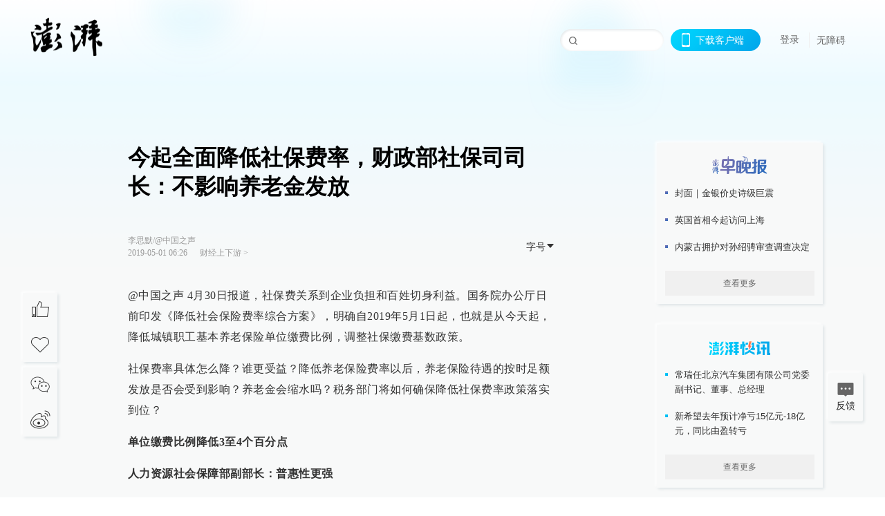

--- FILE ---
content_type: text/html; charset=utf-8
request_url: https://www.thepaper.cn/newsDetail_forward_3383160?commTag=true
body_size: 8888
content:
<!DOCTYPE html><html><head><meta charSet="utf-8"/><meta name="viewport" content="width=device-width"/><link rel="icon" href="/favicon.ico"/><title>今起全面降低社保费率，财政部社保司司长：不影响养老金发放_财经上下游_澎湃新闻-The Paper</title><meta name="robots" content="index,follow"/><meta name="description" content="国务院办公厅日前发文，明确自5月1日起，降低城镇职工基本养老保险单位缴费比例，调整社保缴费基数政策。那么，谁更受益？养老金会缩水吗？"/><meta property="og:title" content="今起全面降低社保费率，财政部社保司司长：不影响养老金发放_财经上下游_澎湃新闻-The Paper"/><meta property="og:description" content="国务院办公厅日前发文，明确自5月1日起，降低城镇职工基本养老保险单位缴费比例，调整社保缴费基数政策。那么，谁更受益？养老金会缩水吗？"/><meta property="keywords" content="社保费率,养老金"/><meta name="next-head-count" content="9"/><script>window.AliyunCaptchaConfig = { region: "cn", prefix: "1dl38w" };</script><script src="https://o.alicdn.com/captcha-frontend/aliyunCaptcha/AliyunCaptcha.js" defer=""></script><script defer="" type="text/javascript" src="/wza/aria.js?appid=7abb0bdd77acc1c9bf454c30409e9724" charSet="utf-8"></script><script defer="" src="/common/baseClick.js"></script><script>var _hmt = _hmt || [];
              (function() {
                var hm = document.createElement("script");
                hm.src = "//hm.baidu.com/hm.js?94a1e06bbce219d29285cee2e37d1d26";
                var s = document.getElementsByTagName("script")[0]; 
                s.parentNode.insertBefore(hm, s);
              })();</script><link rel="preload" href="/_next/static/css/pages/_app.e0791712.css" as="style"/><link rel="stylesheet" href="/_next/static/css/pages/_app.e0791712.css" data-n-g=""/><link rel="preload" href="/_next/static/css/3974.963c246a.css" as="style"/><link rel="stylesheet" href="/_next/static/css/3974.963c246a.css" data-n-p=""/><link rel="preload" href="/_next/static/css/812.13e9afac.css" as="style"/><link rel="stylesheet" href="/_next/static/css/812.13e9afac.css" data-n-p=""/><link rel="preload" href="/_next/static/css/2376.05632c47.css" as="style"/><link rel="stylesheet" href="/_next/static/css/2376.05632c47.css" data-n-p=""/><link rel="preload" href="/_next/static/css/5700.4d5bd225.css" as="style"/><link rel="stylesheet" href="/_next/static/css/5700.4d5bd225.css" data-n-p=""/><link rel="preload" href="/_next/static/css/3987.30927003.css" as="style"/><link rel="stylesheet" href="/_next/static/css/3987.30927003.css" data-n-p=""/><link rel="preload" href="/_next/static/css/117.d9fe7851.css" as="style"/><link rel="stylesheet" href="/_next/static/css/117.d9fe7851.css" data-n-p=""/><link rel="preload" href="/_next/static/css/9177.392cceb1.css" as="style"/><link rel="stylesheet" href="/_next/static/css/9177.392cceb1.css" data-n-p=""/><link rel="preload" href="/_next/static/css/2082.77876af6.css" as="style"/><link rel="stylesheet" href="/_next/static/css/2082.77876af6.css" data-n-p=""/><link rel="preload" href="/_next/static/css/4296.27eab07b.css" as="style"/><link rel="stylesheet" href="/_next/static/css/4296.27eab07b.css" data-n-p=""/><link rel="preload" href="/_next/static/css/7161.11a6b6fc.css" as="style"/><link rel="stylesheet" href="/_next/static/css/7161.11a6b6fc.css" data-n-p=""/><link rel="preload" href="/_next/static/css/pages/detail/%5Bid%5D.61415bb5.css" as="style"/><link rel="stylesheet" href="/_next/static/css/pages/detail/%5Bid%5D.61415bb5.css" data-n-p=""/><noscript data-n-css=""></noscript><script defer="" nomodule="" src="/_next/static/chunks/polyfills-42372ed130431b0a.js"></script><script src="/_next/static/chunks/webpack-1c4bf2cb3d49ecd6.js" defer=""></script><script src="/_next/static/chunks/framework-945b357d4a851f4b.js" defer=""></script><script src="/_next/static/chunks/main-89a081a232bc1775.js" defer=""></script><script src="/_next/static/chunks/pages/_app-614848ed88639884.js" defer=""></script><script src="/_next/static/chunks/37a763b4-6a6ff70e7db4e52d.js" defer=""></script><script src="/_next/static/chunks/6337-170e8ddfec148e23.js" defer=""></script><script src="/_next/static/chunks/8332-4bbffde1cb3f1740.js" defer=""></script><script src="/_next/static/chunks/9820-dc00c21bc0c956a6.js" defer=""></script><script src="/_next/static/chunks/2949-20180b2091a11e5d.js" defer=""></script><script src="/_next/static/chunks/2962-3b0ba8e9721889af.js" defer=""></script><script src="/_next/static/chunks/3974-025bcd0f4d91029b.js" defer=""></script><script src="/_next/static/chunks/660-4c14258cc3f07dbe.js" defer=""></script><script src="/_next/static/chunks/7034-3ae04b3fccb72348.js" defer=""></script><script src="/_next/static/chunks/2652-17ecbbd8cbb5008b.js" defer=""></script><script src="/_next/static/chunks/4955-69887bce2378cee8.js" defer=""></script><script src="/_next/static/chunks/2376-ce1480267066c421.js" defer=""></script><script src="/_next/static/chunks/5244-0115a091a44edd4e.js" defer=""></script><script src="/_next/static/chunks/618-91c8989d40418a77.js" defer=""></script><script src="/_next/static/chunks/8232-68382d5471071327.js" defer=""></script><script src="/_next/static/chunks/6083-e93d33174797dba0.js" defer=""></script><script src="/_next/static/chunks/3987-0eeaf2ae80988966.js" defer=""></script><script src="/_next/static/chunks/117-448086cce85470e2.js" defer=""></script><script src="/_next/static/chunks/2393-5852f6eaa489e7c1.js" defer=""></script><script src="/_next/static/chunks/2082-bed556fddaf992d7.js" defer=""></script><script src="/_next/static/chunks/4296-ac938ea9a74b84e8.js" defer=""></script><script src="/_next/static/chunks/7161-6f5e964f62482f30.js" defer=""></script><script src="/_next/static/chunks/pages/detail/%5Bid%5D-39ca629820123fce.js" defer=""></script><script src="/_next/static/1d89db8282bfa85524d6c228b5be14d5297beea5/_buildManifest.js" defer=""></script><script src="/_next/static/1d89db8282bfa85524d6c228b5be14d5297beea5/_ssgManifest.js" defer=""></script></head><body><div id="__next"><main><div class="headerfixed__bM582"><div><div class=""><div class="header__dXrER"><div class="nav__WH9Ot"><div class="logo__clMn4"><a href="/"><img src="/_next/static/media/logo_light.4da59bed.png" alt="澎湃Logo"/></a></div><div class="navMenu__hUAOv" id="navMenu"><ul class="ulcontext__q1VwJ"><li class="" style="position:inherit"></li></ul></div><div class="loginMenu__w4mU0"><div class="searchInput__EMblL"><input class="ant-input search__hEmay" type="text" value=""/><span class="searchicon__wgzvZ"></span></div><div class="downapp__Lm7Hx" id="QRcode"><b>下载客户端</b></div><div class="menu__b38xf"><div class="nologin__LTIlW"><p tabindex="0">登录</p></div></div><div class="nozhangai__Q21kX"><a href="javascript:void(0)" onclick="aria.start()">无障碍</a></div></div></div></div></div></div></div><div class="wrapper__xsr0_"><ul class="ul__Zduyu"><li><span><span><div class="praise__dCgq6 praiseBox__qAWry"><div class="praiseIcon spirit__AzV7P"><span class="mymove__tFUJQ">+1</span></div><div class="praiseNum num__gTvmf"></div></div></span></span></li><li><span><span><div class="imgBox__XKRLP"><div><div class="collection__Ne4ma collection__WoHBT"></div></div></div></span></span></li></ul><ul class="ul__Zduyu"><li><span><span><div class="wecaht__IJoFR"></div></span></span></li><li><span><span><div class="weibo__DxUFj"></div></span></span></li></ul></div><div class="topPicImg__draYB" style="display:none"></div><div class="container__zfO7K normalContentWrap__i8VSb"><div class="leftcontent__XcRTe leftClass__m4gYo"><div class="wrap__hPMpF" style="padding-right:80px"><div class="wrapper__U7hc_"><h1 class="title__FIwxD">今起全面降低社保费率，财政部社保司司长：不影响养老金发放</h1><div class="headerContent__AS6Ux"><div class="left__IlIiv"><div>李思默/@中国之声</div><div><div class="ant-space ant-space-horizontal ant-space-align-center"><div class="ant-space-item" style="margin-right:8px"><span>2019-05-01 06:26</span></div><div class="ant-space-item"></div></div><span><span style="padding:0 5px"></span></span><a target="_blank" href="/list_25438" class="inherit__fq4v_"><span>财经上下游<!-- --> &gt;</span></a></div></div><div class="ant-space ant-space-horizontal ant-space-align-center right__om45Q"><div class="ant-space-item"><div class="ant-dropdown-trigger box__uHNC_">字号<span role="img" aria-label="caret-down" class="anticon anticon-caret-down"><svg viewBox="0 0 1024 1024" focusable="false" data-icon="caret-down" width="1em" height="1em" fill="currentColor" aria-hidden="true"><path d="M840.4 300H183.6c-19.7 0-30.7 20.8-18.5 35l328.4 380.8c9.4 10.9 27.5 10.9 37 0L858.9 335c12.2-14.2 1.2-35-18.5-35z"></path></svg></span></div></div></div></div><div class="cententWrap__UojXm"><p>@中国之声 4月30日报道，社保费关系到企业负担和百姓切身利益。国务院办公厅日前印发《降低社会保险费率综合方案》，明确自2019年5月1日起，也就是从今天起，降低城镇职工基本养老保险单位缴费比例，调整社保缴费基数政策。</p><p>社保费率具体怎么降？谁更受益？降低养老保险费率以后，养老保险待遇的按时足额发放是否会受到影响？养老金会缩水吗？税务部门将如何确保降低社保费率政策落实到位？</p><p><strong>单位缴费比例降低3至4个百分点</strong></p><p><strong>人力资源社会保障部副部长：普惠性更强</strong></p><p>这次出台的《降低社会保险费率综合方案》直接降低社保费率的措施主要有两项：一是降低养老保险的单位缴费比例。从2019年5月1日起，城镇职工基本养老保险，包括企业和机关事业单位，单位缴费比例高于16%的省份可降至16%。二是现行阶段性降低失业保险和工伤保险费率的政策延期一年到2020年的4月30日。</p><p>人力资源社会保障部副部长游钧表示，这两项措施当中，关键性的举措是养老保险的单位缴费比例降低幅度比较大，企业对此十分关注：“单位缴费比例降至16%，相较之前的20%或者19%的费率水平，一次性降低3至4个百分点，相当于降低1/5。而且这次调整不是阶段性的、临时性的，属于长期性的制度安排，所以与目前的阶段性降低费率的政策相比较它的力度明显加大。各类用人单位，特别是民营企业、小微企业都能从这次降费政策中受益。从地区范围来看，除了广东、浙江两省以外，其他的各省都可将费率降到16%，与目前阶段性降费率的省份的数量相比，受益省份的范围扩大了，而且不设任何条件，普惠性更强。”</p><p>游钧表示，按照方案，预计今年可减轻养老保险缴费负担1900多亿元，减轻企业失业保险、工伤保险缴费负担1100多亿元，三个险种合计全年可减轻社保缴费负担3000多亿元。</p><p>中国社会科学院世界社保研究中心主任郑秉文表示，降费率保增长，企业和职工都会受益：“降费以后，我们企业一方面保住了，就业保住了，那么同时我们职工通过双降，它的缴费比例虽然没有降下来，但缴费基数降下来了，等于缴费的绝对额也下降了，这样的话对职工来讲，等于直接受益了，消费的份额增加了，会拉动当期的消费，这就是企业和职工同时都会受益。”</p><p><strong>财政部社会保障司司长：降费不影响养老金发放</strong></p><p>不少人担心，降低费率后基金收入不可避免会减少，养老保险待遇的按时足额发放是否会受到影响？对此，财政部社会保障司司长符金陵表示，降费会减少基金收入，但不会影响养老金的发放：“因为从总量上看，全国养老保险基金整体收大于支，滚存结余不断增加。根据最新年报统计，2018年，企业职工基本养老保险基金各项收入3.7万亿元，支出3.2万亿元，加上以前年度的结余，2018年底已经累积结余近4.8万亿元。据测算，降费以后，未来几年仍能保持当期收支略有结余。从结构上看，绝大部分省份在执行降费政策后，基金收支状况比较稳健，具有较好的支撑能力，不会存在“穿底”的情况。”</p><p>符金陵表示，有关部门已制定应对措施来确保养老金按时足额发放。对降费后基金收支压力加大的问题，财政部门和人力资源社会保障部门会采取有效措施妥善应对。</p><p>郑秉文表示，结合中国社科院世界社保研究中心近期发布的《中国养老金精算报告2019-2050》的测算情况，从长期来看需要多方举措来综合治理，让社保基金可持续性增强起来，“精算期是从现在到2050年，30年的预测期。从今年开始一直到2027年我们每年的养老金收支是平衡的，而且每年略有结余。从2028年开始收支平衡的压力就有所加大，但是依然可以保持14个月支付月数，在未来十年内是没有问题的。它的压力是来自于长期，长期来看我们需要未雨绸缪，要多方举措来综合治理，让我们社保基金可持续性增强起来。”</p><p><strong>国家税务总局：税务部门出台多方面配套办法，确保政策顺利落地</strong></p><p>降低社保费率直接关系到企业负担和经济发展，税务部门在征管服务方面采取哪些措施来确保政策顺利落地？国家税务总局新闻发言人付树林表示，税务部门从建机制、强辅导、优服务、细核算等方面狠抓落实工作，出台了降费核算、信息系统等方面配套办法，确保政策顺利落地。</p><p>付树林：“围绕落实《方案》，税务总局制发了一系列操作性文件和配套办法，截至4月22日，先后印发了关于落实降低社保费率政策的通知、降低社保费率缴费服务工作方案等文件，并出台了降费核算、信息系统、技术保障等方面配套办法。根据《方案》政策调整变化和降费核算需要，及时对征管信息系统和信息共享平台进行升级改造，切实做好运维保障工作，确保系统运行稳定，为《方案》落地提供有力的信息化支撑。”</p><p>（原题为《明日起全面降低社保费率 养老金会缩水吗？》）</p></div><ul class="listWrap__kOJf4"></ul><div><div class="copyrightBox__I1jQA"><div class="ant-space ant-space-horizontal ant-space-align-center"><div class="ant-space-item" style="margin-right:8px"><span>责任编辑：<!-- -->王建亮</span></div><div class="ant-space-item" style="margin-right:8px"></div><div class="ant-space-item"><span>校对：<!-- -->徐亦嘉</span></div></div><div><div class="ant-space ant-space-horizontal ant-space-align-center"><div class="ant-space-item" style="margin-right:12px"><span>澎湃新闻报料：021-962866</span></div><div class="ant-space-item"><span>澎湃新闻，未经授权不得转载</span></div></div></div></div><div class="bottomBox__felrQ"><div class="ant-space ant-space-horizontal ant-space-align-center"><div class="ant-space-item" style="margin-right:24px"><div class="praise__dCgq6"><div class="praiseIcon spirit__AzV7P"><span class="mymove__tFUJQ">+1</span></div><div class="praiseNum num__gTvmf"></div></div></div><div class="ant-space-item"><div><div class="collection__Ne4ma collection__XJr9J">收藏</div></div></div></div><a target="_blank" href="/feedbackPage" class="inherit__fq4v_"><div class="commonCursor">我要举报</div></a></div></div></div></div><div class="recommendsWrap__qarPN" style="margin-left:0"><div class="rightLayout__xHtFY horizontal__wh7wy undefined light__TTzHn customScrollbar"><div class="tags__t0juk"><a target="_blank" href="/tag/318403" class="inherit__fq4v_ tagA__y3d0W"><span class="tag__MoVAJ commonCursor">#<!-- -->社保降费</span></a><a target="_blank" href="/tag/273444" class="inherit__fq4v_ tagA__y3d0W"><span class="tag__MoVAJ commonCursor">#<!-- -->社保费率</span></a><a target="_blank" href="/tag/14269" class="inherit__fq4v_ tagA__y3d0W"><span class="tag__MoVAJ commonCursor">#<!-- -->养老金</span></a></div></div></div></div><div class="content__H_J57"><div class="banner__JnsTp"><div class="rt_ad" id="rt_ad"></div></div><div class="commonsider__BzNmZ"><div class="mdCard"><div class="ppreport__FKc19 zwb__YRUIO"><div class="reporttop__SBXrm"><img src="/_next/static/media/pp_report.644295c3.png"/></div><div class="content__H_J57"><ul></ul><button>查看更多</button></div></div></div><div class="mdCard"><div class="ppreport__FKc19 caixun__HL7nD"><div class="moneytop__u8WDb"><img src="/_next/static/media/logo_kuaixun.d8f19ada.png"/></div><div class="content__H_J57"><ul></ul><button>查看更多</button></div></div></div><div class="mdCard"><div class="ppreport__FKc19 crossword__KtBgX"><div class="moneytop__u8WDb"><img src="/_next/static/media/logo_104x44_tianzi_white@2x.b88d1296.png"/></div><div class="content__H_J57"><ul></ul><button>开始答题</button></div></div></div><div class="ppreport__FKc19 notranstion__XAtfz"><div class="rebangtop__q0Lzc"><img src="/_next/static/media/logo_rebang.f9ee1ca1.png"/></div><div class="content__H_J57"><ul></ul></div></div><div class="se_ad" id="rt_ad1"></div><div class="handpick__UashQ" style="box-shadow:2px 2px 4px 0px #DEE4E6, -2px -2px 4px 0px #FFFFFF"><div class="handpick_top__XAAfk"><img src="/_next/static/media/logo_bjjx.667644a5.png"/></div><div class="handpick_content__ZKMJ4"><div class="content__H_J57"></div><div style="background:#F0F0F0" class="look_more__zrPEC"><span style="color:#666">查看更多</span></div></div></div><div><div class="connent__RH3Ju"><div class="vcode__blmsa"><img src="/_next/static/media/scalecode.ed629179.png"/><h4><b>扫码下载</b><b>澎湃新闻客户端</b></h4></div><div class="links__ArOwl"><p><a href="https://m.thepaper.cn/download?id=2" target="_blank">Android版</a></p><p><a href="https://apps.apple.com/cn/app/id878962716?mt=8" target="_blank">iPhone版</a></p><p><a href="https://apps.apple.com/cn/app/id986646876?mt=8" target="_blank">iPad版</a></p></div></div></div><div class="content__lGEPO"><div class="maxwidth__X6YpT"><div id="juzhen" class="ant-row card" style="margin-left:-5px;margin-right:-5px"><div style="padding-left:5px;padding-right:5px" class="ant-col ant-col-6"><a>关于澎湃</a></div><div style="padding-left:5px;padding-right:5px" class="ant-col ant-col-6"><a>加入澎湃</a></div><div style="padding-left:5px;padding-right:5px" class="ant-col ant-col-6"><a>联系我们</a></div><div style="padding-left:5px;padding-right:5px" class="ant-col ant-col-6"><a>广告合作</a></div><div style="padding-left:5px;padding-right:5px" class="ant-col ant-col-6"><a>法律声明</a></div><div style="padding-left:5px;padding-right:5px" class="ant-col ant-col-6"><a>隐私政策</a></div><div id="ppjuzhen" style="padding-left:5px;padding-right:5px" class="ant-col ant-col-6"><div class="juzhencontent__ck6J7"><span class="cursor__imSyE">澎湃矩阵</span><ul class="juzhenul__g60RQ"><li><a target="_blank" rel="noopener noreferrer" href="https://weibo.com/thepapernewsapp">澎湃新闻微博</a></li><li class="wechartcontent__bVuA1"><span>澎湃新闻公众号</span><div class="wechat__rPccb"><img src="/_next/static/media/wechat.ebe50fdd.png"/></div></li><li><a target="_blank" rel="noopener noreferrer" href="https://www.douyin.com/user/MS4wLjABAAAAzMDwcAi4v-kdwAGtt9Ni1jfE0hV9-TiUVlNLX7mb9Hw">澎湃新闻抖音号</a></li><li></li><li><a target="_blank" href="https://www.pai-tech.net/">派生万物开放平台</a></li><li><a target="_blank" rel="noopener noreferrer" href="https://www.ipshanghai.cn">IP SHANGHAI</a></li><li><a target="_blank" rel="noopener noreferrer" href="https://www.sixthtone.com">SIXTH TONE</a></li></ul></div></div><div id="ppbaoliao" style="padding-left:5px;padding-right:5px" class="ant-col ant-col-6"><div class="juzhencontent__ck6J7"><span class="cursor__imSyE">新闻报料</span><ul class="juzhenul__g60RQ baoliaoul__rJkZH"><li class="noCursor___DsZL"><span>报料热线: 021-962866</span></li><li><a href="mailto:news@thepaper.cn"><span>报料邮箱: news@thepaper.cn</span></a></li></ul></div></div></div></div></div><div class="beian__AMcCz"><p><a href="https://beian.miit.gov.cn" target="_blank">沪ICP备14003370号</a></p><p><a href="https://www.beian.gov.cn/portal/registerSystemInfo?recordcode=31010602000299" target="_blank">沪公网安备31010602000299号</a></p><p>互联网新闻信息服务许可证：31120170006</p><p>增值电信业务经营许可证：沪B2-2017116</p><p>© 2014-<!-- -->2026<!-- --> 上海东方报业有限公司</p></div><div class="renzheng__e4Lym"><div><a target="cyxyv" href="https://v.yunaq.com/certificate?domain=www.thepaper.cn&amp;from=label&amp;code=90030"><img src="/_next/static/media/label_sm_90030.2e849b63.png" alt=""/></a></div><div><img src="/_next/static/media/wuzhangai.a66118af.png" alt=""/></div></div></div></div></div><div class="light__DLlgX"><div class="feedBack__fy2X8"><span class="feedIcon__RRO5K"></span><span>反馈</span></div><div class="backtop__I9kSi"><div duration="0" class="ant-back-top"></div></div></div></main></div><script id="__NEXT_DATA__" type="application/json">{"props":{"pageProps":{"contId":"3383160","detailData":{"contType":0,"contentDetail":{"contId":3383160,"name":"今起全面降低社保费率，财政部社保司司长：不影响养老金发放","summary":"国务院办公厅日前发文，明确自5月1日起，降低城镇职工基本养老保险单位缴费比例，调整社保缴费基数政策。那么，谁更受益？养老金会缩水吗？","originalFlag":"2","author":"李思默/@中国之声","hideVideoFlag":false,"source":"","contType":0,"pubTime":"2019-05-01 06:26","publishTime":1556663194098,"nodeInfo":{"nodeId":25438,"name":"财经上下游","desc":"跨界找寻市场常识","pic":"https://image.thepaper.cn/depository/image/4/158/84.png","nodeType":0,"channelType":0,"forwordType":22,"forwardType":"1","parentId":25388,"bigDataCode":"cjsxy","isOrder":"0","shareName":"财经上下游","nickName":"","publishTime":1672489487000,"mobForwardType":"22","summarize":"生活需要常识，财经新闻也是。在这里，我们为你解释，宏观政策、政经热点是怎么跟你发生联系的。逻辑、利益链是必须的，顺便也一起聊聊产业链。","showSpecialBanner":false,"showSpecialTopDesc":false,"topBarTypeCustomColor":false,"showVideoBottomRightBtn":false},"closePraise":"0","checkUser":"徐亦嘉","imageEditor":"","responEditor":"王建亮","closeFrontComment":false,"isPublished":false,"content":"\u003cp\u003e@中国之声 4月30日报道，社保费关系到企业负担和百姓切身利益。国务院办公厅日前印发《降低社会保险费率综合方案》，明确自2019年5月1日起，也就是从今天起，降低城镇职工基本养老保险单位缴费比例，调整社保缴费基数政策。\u003c/p\u003e\u003cp\u003e社保费率具体怎么降？谁更受益？降低养老保险费率以后，养老保险待遇的按时足额发放是否会受到影响？养老金会缩水吗？税务部门将如何确保降低社保费率政策落实到位？\u003c/p\u003e\u003cp\u003e\u003cstrong\u003e单位缴费比例降低3至4个百分点\u003c/strong\u003e\u003c/p\u003e\u003cp\u003e\u003cstrong\u003e人力资源社会保障部副部长：普惠性更强\u003c/strong\u003e\u003c/p\u003e\u003cp\u003e这次出台的《降低社会保险费率综合方案》直接降低社保费率的措施主要有两项：一是降低养老保险的单位缴费比例。从2019年5月1日起，城镇职工基本养老保险，包括企业和机关事业单位，单位缴费比例高于16%的省份可降至16%。二是现行阶段性降低失业保险和工伤保险费率的政策延期一年到2020年的4月30日。\u003c/p\u003e\u003cp\u003e人力资源社会保障部副部长游钧表示，这两项措施当中，关键性的举措是养老保险的单位缴费比例降低幅度比较大，企业对此十分关注：“单位缴费比例降至16%，相较之前的20%或者19%的费率水平，一次性降低3至4个百分点，相当于降低1/5。而且这次调整不是阶段性的、临时性的，属于长期性的制度安排，所以与目前的阶段性降低费率的政策相比较它的力度明显加大。各类用人单位，特别是民营企业、小微企业都能从这次降费政策中受益。从地区范围来看，除了广东、浙江两省以外，其他的各省都可将费率降到16%，与目前阶段性降费率的省份的数量相比，受益省份的范围扩大了，而且不设任何条件，普惠性更强。”\u003c/p\u003e\u003cp\u003e游钧表示，按照方案，预计今年可减轻养老保险缴费负担1900多亿元，减轻企业失业保险、工伤保险缴费负担1100多亿元，三个险种合计全年可减轻社保缴费负担3000多亿元。\u003c/p\u003e\u003cp\u003e中国社会科学院世界社保研究中心主任郑秉文表示，降费率保增长，企业和职工都会受益：“降费以后，我们企业一方面保住了，就业保住了，那么同时我们职工通过双降，它的缴费比例虽然没有降下来，但缴费基数降下来了，等于缴费的绝对额也下降了，这样的话对职工来讲，等于直接受益了，消费的份额增加了，会拉动当期的消费，这就是企业和职工同时都会受益。”\u003c/p\u003e\u003cp\u003e\u003cstrong\u003e财政部社会保障司司长：降费不影响养老金发放\u003c/strong\u003e\u003c/p\u003e\u003cp\u003e不少人担心，降低费率后基金收入不可避免会减少，养老保险待遇的按时足额发放是否会受到影响？对此，财政部社会保障司司长符金陵表示，降费会减少基金收入，但不会影响养老金的发放：“因为从总量上看，全国养老保险基金整体收大于支，滚存结余不断增加。根据最新年报统计，2018年，企业职工基本养老保险基金各项收入3.7万亿元，支出3.2万亿元，加上以前年度的结余，2018年底已经累积结余近4.8万亿元。据测算，降费以后，未来几年仍能保持当期收支略有结余。从结构上看，绝大部分省份在执行降费政策后，基金收支状况比较稳健，具有较好的支撑能力，不会存在“穿底”的情况。”\u003c/p\u003e\u003cp\u003e符金陵表示，有关部门已制定应对措施来确保养老金按时足额发放。对降费后基金收支压力加大的问题，财政部门和人力资源社会保障部门会采取有效措施妥善应对。\u003c/p\u003e\u003cp\u003e郑秉文表示，结合中国社科院世界社保研究中心近期发布的《中国养老金精算报告2019-2050》的测算情况，从长期来看需要多方举措来综合治理，让社保基金可持续性增强起来，“精算期是从现在到2050年，30年的预测期。从今年开始一直到2027年我们每年的养老金收支是平衡的，而且每年略有结余。从2028年开始收支平衡的压力就有所加大，但是依然可以保持14个月支付月数，在未来十年内是没有问题的。它的压力是来自于长期，长期来看我们需要未雨绸缪，要多方举措来综合治理，让我们社保基金可持续性增强起来。”\u003c/p\u003e\u003cp\u003e\u003cstrong\u003e国家税务总局：税务部门出台多方面配套办法，确保政策顺利落地\u003c/strong\u003e\u003c/p\u003e\u003cp\u003e降低社保费率直接关系到企业负担和经济发展，税务部门在征管服务方面采取哪些措施来确保政策顺利落地？国家税务总局新闻发言人付树林表示，税务部门从建机制、强辅导、优服务、细核算等方面狠抓落实工作，出台了降费核算、信息系统等方面配套办法，确保政策顺利落地。\u003c/p\u003e\u003cp\u003e付树林：“围绕落实《方案》，税务总局制发了一系列操作性文件和配套办法，截至4月22日，先后印发了关于落实降低社保费率政策的通知、降低社保费率缴费服务工作方案等文件，并出台了降费核算、信息系统、技术保障等方面配套办法。根据《方案》政策调整变化和降费核算需要，及时对征管信息系统和信息共享平台进行升级改造，切实做好运维保障工作，确保系统运行稳定，为《方案》落地提供有力的信息化支撑。”\u003c/p\u003e\u003cp\u003e（原题为《明日起全面降低社保费率 养老金会缩水吗？》）\u003c/p\u003e","tags":"社保费率,养老金","wdRelationPos":0,"tagList":[{"tagId":318403,"tag":"社保降费","isOrder":"0","isUpdateNotify":"0","isWonderfulComments":"0"},{"tagId":273444,"tag":"社保费率","isOrder":"0","isUpdateNotify":"0","isWonderfulComments":"0"},{"tagId":14269,"tag":"养老金","isOrder":"0","isUpdateNotify":"0","isWonderfulComments":"0"}],"favorite":false,"channelId":25951,"voiceInfo":{"voiceSrc":null,"contId":null,"isHaveVoice":false,"duration":null,"durationCN":null,"imgSrc":"https://image.thepaper.cn/depository/image/19/346/324.jpg"},"images":[],"sharePic":"https://image.thepaper.cn/depository/image/19/346/324.jpg","pic":"https://image.thepaper.cn/depository/image/19/346/323.jpg","link":"","praiseStyle":1,"isSustainedFly":0,"updateTime":1556663194000,"fileUpdateTime":0,"videoDTOList":[],"audioDTOList":[],"isWechatVideo":0,"closeComment":false,"forwardType":0},"forwardType":2}},"__N_SSP":true},"page":"/detail/[id]","query":{"commTag":"true","id":"3383160"},"buildId":"1d89db8282bfa85524d6c228b5be14d5297beea5","isFallback":false,"isExperimentalCompile":false,"gssp":true,"scriptLoader":[]}</script></body></html>

--- FILE ---
content_type: application/javascript
request_url: https://g.alicdn.com/captcha-frontend/dynamicJS/3.24.0/sg.043.2e19bce7d5eb80dd.js
body_size: 153610
content:
!function(){var t={3754:function(t,n,e){"use strict";var r=e(7537),i=e.n(r),a=e(3645),o=e.n(a)()(i());o.push([t.id,'#aliyunCaptcha-float-wrapper{z-index:var(--aliyun-captcha-z-index-base);position:relative;display:inline-block;transform:scale(var(--aliyun-zoom-ratio, 1));-ms-transform:scale(var(--aliyun-zoom-ratio, 1))}#aliyunCaptcha-float-wrapper #aliyunCaptcha-captcha-wrapper{z-index:var(--aliyun-captcha-z-index-base);position:relative;margin-bottom:4px}#aliyunCaptcha-float-wrapper #aliyunCaptcha-captcha-wrapper #aliyunCaptcha-captcha-body{display:-ms-flexbox;display:-webkit-flex;display:flex;-ms-flex-align:center;-webkit-align-items:center;align-items:center;-ms-flex-pack:justify;-webkit-justify-content:space-between;justify-content:space-between;height:var(--aliyun-slide-height);width:var(--aliyun-slide-width);background:#f1f1f2;position:relative;margin:0;border-radius:4px;-ms-user-select:none;-webkit-user-select:none;-moz-user-select:none;user-select:none;-webkit-touch-callout:none;-webkit-user-drag:none;-webkit-box-sizing:border-box;-moz-box-sizing:border-box;box-sizing:border-box}#aliyunCaptcha-float-wrapper #aliyunCaptcha-captcha-wrapper #aliyunCaptcha-captcha-body #aliyunCaptcha-captcha-left{display:-ms-flexbox;display:-webkit-flex;display:flex;-ms-flex-align:center;-webkit-align-items:center;align-items:center;-ms-flex-pack:start;-webkit-justify-content:flex-start;justify-content:flex-start;margin-left:var(--aliyun-captcha-size);height:100%}#aliyunCaptcha-float-wrapper #aliyunCaptcha-captcha-wrapper #aliyunCaptcha-captcha-body #aliyunCaptcha-captcha-left #aliyunCaptcha-start-icon{-ms-flex-negative:0;-webkit-flex-shrink:0;flex-shrink:0;font-family:"aliyun-captcha-iconfont";width:var(--aliyun-captcha-size);height:var(--aliyun-captcha-size);margin-right:8px;opacity:1;-webkit-box-sizing:border-box;-moz-box-sizing:border-box;box-sizing:border-box}#aliyunCaptcha-float-wrapper #aliyunCaptcha-captcha-wrapper #aliyunCaptcha-captcha-body #aliyunCaptcha-captcha-left #aliyunCaptcha-captcha-text-box{-ms-flex-positive:1;-webkit-flex-grow:1;flex-grow:1;height:100%;z-index:1;background:rgba(0,0,0,0);cursor:pointer;font-size:14px;font-weight:400;display:-ms-flexbox;display:-webkit-flex;display:flex;-ms-flex-align:center;-webkit-align-items:center;align-items:center;-ms-flex-pack:start;-webkit-justify-content:flex-start;justify-content:flex-start;font-family:"aliyun-captcha-iconfont"}#aliyunCaptcha-float-wrapper #aliyunCaptcha-captcha-wrapper #aliyunCaptcha-captcha-body #aliyunCaptcha-captcha-left #aliyunCaptcha-captcha-text-box.verified{color:#009431}#aliyunCaptcha-float-wrapper #aliyunCaptcha-captcha-wrapper #aliyunCaptcha-captcha-body #aliyunCaptcha-captcha-left #aliyunCaptcha-captcha-text-box.fail{color:#e00000}#aliyunCaptcha-float-wrapper #aliyunCaptcha-captcha-wrapper #aliyunCaptcha-captcha-body #aliyunCaptcha-captcha-left #aliyunCaptcha-loading{width:var(--aliyun-captcha-size);height:var(--aliyun-captcha-size);position:relative;display:none;margin-right:8px;-ms-flex-align:center;-webkit-align-items:center;align-items:center;-ms-flex-pack:center;-webkit-justify-content:center;justify-content:center}#aliyunCaptcha-float-wrapper #aliyunCaptcha-captcha-wrapper #aliyunCaptcha-captcha-body #aliyunCaptcha-captcha-left #aliyunCaptcha-loading .aliyunCaptcha-loader{font-size:2px;color:#333}#aliyunCaptcha-float-wrapper #aliyunCaptcha-captcha-wrapper #aliyunCaptcha-captcha-body.verified{-ms-flex-pack:center;-webkit-justify-content:center;justify-content:center;background:#e4ffed}#aliyunCaptcha-float-wrapper #aliyunCaptcha-captcha-wrapper #aliyunCaptcha-captcha-body.fail{-ms-flex-pack:center;-webkit-justify-content:center;justify-content:center;background-color:#ffeaea}#aliyunCaptcha-float-wrapper #aliyunCaptcha-captcha-wrapper #aliyunCaptcha-captcha-body #aliyunCaptcha-captcha-logo{height:var(--aliyun-captcha-size);font-family:"aliyun-captcha-iconfont";margin-right:var(--aliyun-captcha-size)}#aliyunCaptcha-float-wrapper #aliyunCaptcha-captcha-wrapper #aliyunCaptcha-captcha-body.hover-active:hover{cursor:pointer;color:#0064c8;background:#f7f9fa}#aliyunCaptcha-float-wrapper #aliyunCaptcha-captcha-wrapper #aliyunCaptcha-captcha-body.hover-active:active{background:#e6eef5}',"",{version:3,sources:["webpack://./src/component/Common/CaptchaRect/index.scss"],names:[],mappings:"AAAA,6BACE,0CAAA,CACA,iBAAA,CACA,oBAAA,CACA,4CAAA,CACA,gDAAA,CAEA,4DACE,0CAAA,CACA,iBAAA,CACA,iBAAA,CAEA,wFACE,mBAAA,CACA,oBAAA,CACA,YAAA,CACA,qBAAA,CACA,0BAAA,CACA,kBAAA,CACA,qBAAA,CACA,qCAAA,CACA,6BAAA,CACA,iCAAA,CACA,+BAAA,CACA,kBAAA,CACA,iBAAA,CACA,QAAA,CACA,iBAAA,CACA,oBAAA,CACA,wBAAA,CACA,qBAAA,CACA,gBAAA,CACA,0BAAA,CACA,sBAAA,CACA,6BAAA,CACA,0BAAA,CACA,qBAAA,CAEA,oHACE,mBAAA,CACA,oBAAA,CACA,YAAA,CACA,qBAAA,CACA,0BAAA,CACA,kBAAA,CACA,mBAAA,CACA,kCAAA,CACA,0BAAA,CACA,sCAAA,CACA,WAAA,CAEA,8IACE,mBAAA,CACA,qBAAA,CACA,aAAA,CACA,qCAAA,CACA,gCAAA,CACA,iCAAA,CACA,gBAAA,CACA,SAAA,CACA,6BAAA,CACA,0BAAA,CACA,qBAAA,CAGF,oJACE,mBAAA,CACA,mBAAA,CACA,WAAA,CACA,WAAA,CACA,SAAA,CACA,wBAAA,CACA,cAAA,CACA,cAAA,CACA,eAAA,CACA,mBAAA,CACA,oBAAA,CACA,YAAA,CACA,qBAAA,CACA,0BAAA,CACA,kBAAA,CACA,mBAAA,CACA,kCAAA,CACA,0BAAA,CACA,qCAAA,CAEA,6JACE,aAAA,CAGF,yJACE,aAAA,CAIJ,2IACE,gCAAA,CACA,iCAAA,CACA,iBAAA,CACA,YAAA,CACA,gBAAA,CACA,qBAAA,CACA,0BAAA,CACA,kBAAA,CACA,oBAAA,CACA,8BAAA,CACA,sBAAA,CAEA,iKACE,aAAA,CACA,UAAA,CAKN,iGACE,oBAAA,CACA,8BAAA,CACA,sBAAA,CACA,kBAAA,CAGF,6FACE,oBAAA,CACA,8BAAA,CACA,sBAAA,CACA,wBAAA,CAGF,oHACE,iCAAA,CACA,qCAAA,CACA,uCAAA,CAIA,2GACE,cAAA,CACA,aAAA,CACA,kBAAA,CAGF,4GACE,kBAAA",sourcesContent:["#aliyunCaptcha-float-wrapper {\n  z-index: var(--aliyun-captcha-z-index-base);\n  position: relative;\n  display: inline-block;\n  transform: scale(var(--aliyun-zoom-ratio, 1));\n  -ms-transform: scale(var(--aliyun-zoom-ratio, 1));\n\n  #aliyunCaptcha-captcha-wrapper {\n    z-index: var(--aliyun-captcha-z-index-base);\n    position: relative;\n    margin-bottom: 4px;\n  \n    #aliyunCaptcha-captcha-body {\n      display: -ms-flexbox;\n      display: -webkit-flex;\n      display: flex;\n      -ms-flex-align: center;\n      -webkit-align-items: center;\n      align-items: center;\n      -ms-flex-pack: justify;\n      -webkit-justify-content: space-between;\n      justify-content: space-between;\n      height: var(--aliyun-slide-height);\n      width: var(--aliyun-slide-width);\n      background: #f1f1f2;\n      position: relative;\n      margin: 0;\n      border-radius: 4px;\n      -ms-user-select: none;\n      -webkit-user-select: none;\n      -moz-user-select: none;\n      user-select: none;\n      -webkit-touch-callout: none;\n      -webkit-user-drag: none;\n      -webkit-box-sizing: border-box;\n      -moz-box-sizing: border-box;\n      box-sizing: border-box;\n\n      #aliyunCaptcha-captcha-left {\n        display: -ms-flexbox;\n        display: -webkit-flex;\n        display: flex;\n        -ms-flex-align: center;\n        -webkit-align-items: center;\n        align-items: center;\n        -ms-flex-pack: start;\n        -webkit-justify-content: flex-start;\n        justify-content: flex-start;\n        margin-left: var(--aliyun-captcha-size);\n        height: 100%;\n\n        #aliyunCaptcha-start-icon {\n          -ms-flex-negative: 0;\n          -webkit-flex-shrink: 0;\n          flex-shrink: 0;\n          font-family: 'aliyun-captcha-iconfont';\n          width: var(--aliyun-captcha-size);\n          height: var(--aliyun-captcha-size);\n          margin-right: 8px;\n          opacity: 1;\n          -webkit-box-sizing: border-box;\n          -moz-box-sizing: border-box;\n          box-sizing: border-box;\n        }\n\n        #aliyunCaptcha-captcha-text-box {\n          -ms-flex-positive: 1;\n          -webkit-flex-grow: 1;\n          flex-grow: 1;\n          height: 100%;\n          z-index: 1;\n          background: transparent;\n          cursor: pointer;\n          font-size: 14px;\n          font-weight: 400;\n          display: -ms-flexbox;\n          display: -webkit-flex;\n          display: flex;\n          -ms-flex-align: center;\n          -webkit-align-items: center;\n          align-items: center;\n          -ms-flex-pack: start;\n          -webkit-justify-content: flex-start;\n          justify-content: flex-start;\n          font-family: 'aliyun-captcha-iconfont';\n\n          &.verified {\n            color: #009431;\n          }\n\n          &.fail {\n            color: #E00000;\n          }\n        }\n\n        #aliyunCaptcha-loading {\n          width: var(--aliyun-captcha-size);\n          height: var(--aliyun-captcha-size);\n          position: relative;\n          display: none;\n          margin-right: 8px;\n          -ms-flex-align: center;\n          -webkit-align-items: center;\n          align-items: center;\n          -ms-flex-pack: center;\n          -webkit-justify-content: center;\n          justify-content: center;\n\n          .aliyunCaptcha-loader {\n            font-size: 2px;\n            color: #333333;\n          }\n        }\n      }\n\n      &.verified {\n        -ms-flex-pack: center;\n        -webkit-justify-content: center;\n        justify-content: center;\n        background: #E4FFED;\n      }\n\n      &.fail {\n        -ms-flex-pack: center;\n        -webkit-justify-content: center;\n        justify-content: center;\n        background-color: #FFEAEA;\n      }\n\n      #aliyunCaptcha-captcha-logo {\n        height: var(--aliyun-captcha-size);\n        font-family: 'aliyun-captcha-iconfont';\n        margin-right: var(--aliyun-captcha-size);\n      }\n\n      &.hover-active {\n        &:hover {\n          cursor: pointer;\n          color: #0064C8;\n          background: #F7F9FA;\n        }\n\n        &:active {\n          background: #E6EEF5;\n        }\n      }\n    }\n  }\n}"],sourceRoot:""}]),n.Z=o},8461:function(t,n,e){"use strict";var r=e(7537),i=e.n(r),a=e(3645),o=e.n(a)()(i());o.push([t.id,'#aliyunCaptcha-sliding-wrapper{position:relative;display:flex;flex-direction:column;justify-content:center;align-items:center;margin-bottom:4px}#aliyunCaptcha-sliding-wrapper #aliyunCaptcha-sliding-body{height:var(--aliyun-slide-height);background:#f1f1f2;position:relative;margin:0;padding:0;border-radius:4px;user-select:none;-ms-user-select:none;-webkit-user-select:none;-moz-user-select:none;-webkit-touch-callout:none;-webkit-user-drag:none}#aliyunCaptcha-sliding-wrapper #aliyunCaptcha-sliding-body.sliding{width:var(--aliyun-slide-width)}#aliyunCaptcha-sliding-wrapper #aliyunCaptcha-sliding-body #aliyunCaptcha-sliding-left{position:absolute;height:100%;border-radius:4px;background-color:#e4ffed}#aliyunCaptcha-sliding-wrapper #aliyunCaptcha-sliding-body #aliyunCaptcha-sliding-left.width-change{transition:width .5s}#aliyunCaptcha-sliding-wrapper #aliyunCaptcha-sliding-body #aliyunCaptcha-sliding-left.width-change.initial{width:0}#aliyunCaptcha-sliding-wrapper #aliyunCaptcha-sliding-body #aliyunCaptcha-sliding-left.finished{background-color:#f6f6f6}#aliyunCaptcha-sliding-wrapper #aliyunCaptcha-sliding-body #aliyunCaptcha-sliding-left.fail{background-color:#ffeaea}#aliyunCaptcha-sliding-wrapper #aliyunCaptcha-sliding-body #aliyunCaptcha-sliding-slider{text-align:center;width:var(--aliyun-slide-height);height:var(--aliyun-slide-height);line-height:var(--aliyun-slide-height);font-size:16px;position:absolute;left:0;background:#fff;color:#aaa;z-index:2;font-family:"aliyun-captcha-iconfont";box-shadow:0px 4px 10px 0px rgba(0,0,0,.1);border-radius:4px;border-width:1px}#aliyunCaptcha-sliding-wrapper #aliyunCaptcha-sliding-body #aliyunCaptcha-sliding-slider:hover{cursor:pointer}#aliyunCaptcha-sliding-wrapper #aliyunCaptcha-sliding-body #aliyunCaptcha-sliding-slider.slider-move{transition:left .5s}#aliyunCaptcha-sliding-wrapper #aliyunCaptcha-sliding-body #aliyunCaptcha-sliding-slider.slider-move.initial{left:0}#aliyunCaptcha-sliding-wrapper #aliyunCaptcha-sliding-body #aliyunCaptcha-sliding-slider.ok{color:#00a700}#aliyunCaptcha-sliding-wrapper #aliyunCaptcha-sliding-body #aliyunCaptcha-sliding-slider.fail{color:#c80000}#aliyunCaptcha-sliding-wrapper #aliyunCaptcha-sliding-body #aliyunCaptcha-sliding-slider::before{font-family:"aliyun-captcha-iconfont" !important;content:""}#aliyunCaptcha-sliding-wrapper #aliyunCaptcha-sliding-body #aliyunCaptcha-sliding-text-box{height:100%;width:100%;text-align:center;position:absolute;z-index:1;background:rgba(0,0,0,0);cursor:pointer;font-size:14px;font-weight:400;display:flex;align-items:center;justify-content:center;font-family:"aliyun-captcha-iconfont";color:#f6f6f6}#aliyunCaptcha-sliding-wrapper #aliyunCaptcha-sliding-body #aliyunCaptcha-sliding-text-box .aliyunCaptcha-sliding-text{color:#aaa;background-image:-webkit-gradient(linear, left top, right top, color-stop(0, #b3b3b3), color-stop(0.4, #b3b3b3), color-stop(0.5, #fff), color-stop(0.6, #b3b3b3), color-stop(1, #b3b3b3));background-size:300% 100%;background-clip:text;-webkit-background-clip:text;-webkit-text-fill-color:rgba(0,0,0,0);animation:6s linear infinite slidingtext;-webkit-animation:6s linear infinite slidingtext;width:var(--aliyun-text-width, 280px)}#aliyunCaptcha-sliding-wrapper #aliyunCaptcha-sliding-body #aliyunCaptcha-sliding-text-box.slided{color:#555}#aliyunCaptcha-sliding-wrapper #aliyunCaptcha-sliding-body #aliyunCaptcha-sliding-text-box.verified{color:#009431}#aliyunCaptcha-sliding-wrapper #aliyunCaptcha-sliding-body #aliyunCaptcha-sliding-text-box.fail{color:#e00000}#aliyunCaptcha-sliding-wrapper #aliyunCaptcha-sliding-body #aliyunCaptcha-sliding-text-box.fail #aliyunCaptcha-sliding-refresh{font-size:14px;color:#333}#aliyunCaptcha-sliding-wrapper #aliyunCaptcha-sliding-failTip{border-radius:4px;display:none;justify-content:center;align-items:center;background-color:#ffeaea;width:var(--aliyun-slide-width);height:var(--aliyun-slide-height);line-height:var(--aliyun-slide-height)}#aliyunCaptcha-sliding-wrapper #aliyunCaptcha-sliding-failTip #aliyunCaptcha-sliding-fail-text{font-family:"aliyun-captcha-iconfont";font-size:12px}#aliyunCaptcha-sliding-errorCode{display:none;margin-left:4px;margin-top:4px;position:relative;width:var(--aliyun-slide-width);height:20px;opacity:1;font-family:PingFang SC;font-size:12px;line-height:20px;color:gray;z-index:0}@-webkit-keyframes slidingtext{0%{background-position:150% 0}100%{background-position:-150% 0}}@keyframes slidingtext{0%{background-position:150% 0}100%{background-position:-150% 0}}',"",{version:3,sources:["webpack://./src/component/Sliding/index.scss"],names:[],mappings:"AAAA,+BAAA,iBACE,CAAA,YACA,CAAA,qBACA,CAAA,sBACA,CAAA,kBACA,CAAA,iBACA,CAAA,2DAEA,iCACE,CAAA,kBACA,CAAA,iBACA,CAAA,QACA,CAAA,SACA,CAAA,iBACA,CAAA,gBACA,CAAA,oBACA,CAAA,wBACA,CAAA,qBACA,CAAA,0BACA,CAAA,sBACA,CAAA,mEAEA,+BACE,CAAA,uFAGF,iBACE,CAAA,WACA,CAAA,iBACA,CAAA,wBACA,CAAA,oGAEA,oBACE,CAAA,4GAEA,OACE,CAAA,gGAIJ,wBACE,CAAA,4FAGF,wBACE,CAAA,yFAIJ,iBACE,CAAA,gCACA,CAAA,iCACA,CAAA,sCACA,CAAA,cACA,CAAA,iBACA,CAAA,MACA,CAAA,eACA,CAAA,UACA,CAAA,SACA,CAAA,qCACA,CAAA,0CACA,CAAA,iBACA,CAAA,gBACA,CAAA,+FAEA,cACE,CAAA,qGAGF,mBACE,CAAA,6GAEA,MACE,CAAA,4FAIJ,aACE,CAAA,8FAGF,aACE,CAAA,iGAIJ,gDACE,CAAA,WACA,CAAA,2FAGF,WACE,CAAA,UACA,CAAA,iBACA,CAAA,iBACA,CAAA,SACA,CAAA,wBACA,CAAA,cACA,CAAA,cACA,CAAA,eACA,CAAA,YACA,CAAA,kBACA,CAAA,sBACA,CAAA,qCACA,CAAA,aACA,CAAA,uHAEA,UACE,CAAA,yLACA,CAAA,yBACA,CAAA,oBACA,CAAA,4BACA,CAAA,qCACA,CAAA,wCACA,CAAA,gDACA,CAAA,qCACA,CAAA,kGAGF,UACE,CAAA,oGAGF,aACE,CAAA,gGAGF,aACE,CAAA,+HAEA,cACE,CAAA,UACA,CAAA,8DAMR,iBACE,CAAA,YACA,CAAA,sBACA,CAAA,kBACA,CAAA,wBACA,CAAA,+BACA,CAAA,iCACA,CAAA,sCACA,CAAA,+FAEA,qCACE,CAAA,cACA,CAAA,iCAKN,YACE,CAAA,eACA,CAAA,cACA,CAAA,iBACA,CAAA,+BACA,CAAA,WACA,CAAA,SACA,CAAA,uBACA,CAAA,cACA,CAAA,gBACA,CAAA,UACA,CAAA,SACA,CAAA,+BAGF,GACE,0BACE,CAAA,KAGF,2BACE,CAAA,CAAA,uBAIJ,GACE,0BACE,CAAA,KAGF,2BACE,CAAA",sourcesContent:['#aliyunCaptcha-sliding-wrapper {\n  position: relative;\n  display: flex;\n  flex-direction: column;\n  justify-content: center;\n  align-items: center;\n  margin-bottom: 4px;\n\n  #aliyunCaptcha-sliding-body {\n    height: var(--aliyun-slide-height);\n    background: #f1f1f2;\n    position: relative;\n    margin: 0;\n    padding: 0;\n    border-radius: 4px;\n    user-select: none;\n    -ms-user-select: none;\n    -webkit-user-select: none;\n    -moz-user-select: none;\n    -webkit-touch-callout: none;\n    -webkit-user-drag: none;\n\n    &.sliding {\n      width: var(--aliyun-slide-width);\n    }\n\n    #aliyunCaptcha-sliding-left {\n      position: absolute;\n      height: 100%;\n      border-radius: 4px;\n      background-color: #E4FFED;\n  \n      &.width-change {\n        transition: width 0.5s;\n        \n        &.initial {\n          width: 0;\n        }\n      }\n  \n      &.finished {\n        background-color: #F6F6F6;\n      }\n\n      &.fail {\n        background-color: #FFEAEA;\n      }\n    }\n  \n    #aliyunCaptcha-sliding-slider {\n      text-align: center;\n      width: var(--aliyun-slide-height);\n      height: var(--aliyun-slide-height);\n      line-height: var(--aliyun-slide-height);\n      font-size: 16px;\n      position: absolute;\n      left: 0;\n      background: white;\n      color: #AAAAAA;\n      z-index: 2;\n      font-family: "aliyun-captcha-iconfont";\n      box-shadow: 0px 4px 10px 0px rgba(0, 0, 0, 0.10);\n      border-radius: 4px;\n      border-width: 1px;\n  \n      &:hover {\n        cursor: pointer;\n      }\n  \n      &.slider-move {\n        transition: left 0.5s;\n  \n        &.initial {\n          left: 0;\n        }\n      }\n  \n      &.ok {\n        color: #00A700;\n      }\n  \n      &.fail {\n        color: #c80000;\n      }\n    }\n\n    #aliyunCaptcha-sliding-slider::before{\n      font-family: "aliyun-captcha-iconfont" !important;\n      content: "\\e624";\n    }\n  \n    #aliyunCaptcha-sliding-text-box {\n      height: 100%;\n      width: 100%;\n      text-align: center;\n      position: absolute;\n      z-index: 1;\n      background: transparent;\n      cursor: pointer;\n      font-size: 14px;\n      font-weight: 400;\n      display: flex;\n      align-items: center;\n      justify-content: center;\n      font-family: \'aliyun-captcha-iconfont\';\n      color: #F6F6F6;\n  \n      .aliyunCaptcha-sliding-text {\n        color: #AAAAAA;\n        background-image: -webkit-gradient(linear, left top, right top, color-stop(0, #b3b3b3), color-stop(0.4, #b3b3b3), color-stop(0.5, #fff), color-stop(0.6, #b3b3b3), color-stop(1, #b3b3b3));\n        background-size: 300% 100%;\n        background-clip: text;\n        -webkit-background-clip: text;\n        -webkit-text-fill-color: transparent;\n        animation: 6s linear infinite slidingtext;\n        -webkit-animation: 6s linear infinite slidingtext;\n        width: var(--aliyun-text-width, 280px);\n      }\n\n      &.slided {\n        color: #555555;\n      }\n\n      &.verified {\n        color: #009431;\n      }\n\n      &.fail {\n        color: #E00000;\n\n        #aliyunCaptcha-sliding-refresh {\n          font-size: 14px;\n          color: #333333;\n        }\n      }\n    }\n  }\n\n  #aliyunCaptcha-sliding-failTip {\n    border-radius: 4px;\n    display: none;\n    justify-content: center;\n    align-items: center;\n    background-color: #FFEAEA;\n    width: var(--aliyun-slide-width);\n    height: var(--aliyun-slide-height);\n    line-height: var(--aliyun-slide-height);\n\n    #aliyunCaptcha-sliding-fail-text {\n      font-family: \'aliyun-captcha-iconfont\';\n      font-size: 12px;\n    }\n  }\n}\n\n#aliyunCaptcha-sliding-errorCode {\n  display: none;\n  margin-left: 4px;\n  margin-top: 4px;\n  position: relative;\n  width: var(--aliyun-slide-width);\n  height: 20px;\n  opacity: 1;\n  font-family: PingFang SC;\n  font-size: 12px;\n  line-height: 20px;\n  color: #808080;\n  z-index: 0;\n}\n\n@-webkit-keyframes slidingtext {\n  0% {\n    background-position: 150% 0;\n  }\n\n  100% {\n    background-position: -150% 0;\n  }\n}\n\n@keyframes slidingtext {\n  0% {\n    background-position: 150% 0;\n  }\n\n  100% {\n    background-position: -150% 0;\n  }\n}\n\n\n'],sourceRoot:""}]),n.Z=o},5451:function(t,n,e){"use strict";var r=e(7537),i=e.n(r),a=e(3645),o=e.n(a)()(i());o.push([t.id,':root{--aliyun-captcha-z-index-base: 10000000}#aliyunCaptcha-mask{width:100%;height:100%;position:fixed;left:0;top:0;background:#000;opacity:0;z-index:var(--aliyun-captcha-z-index-base);transition:all .4s ease-in-out}#aliyunCaptcha-mask.mask-show{opacity:.5}#aliyunCaptcha-mask.mask-hidden{opacity:0}#aliyunCaptcha-overlay{display:none;position:absolute;top:0;left:0;width:100%;height:100%;background-color:hsla(0,0%,100%,.5);pointer-events:none}#aliyunCaptcha-window-popup{padding:16px 16px 12px 16px;border-radius:4px;background-color:#fff;box-shadow:0px 4px 8px 0px rgba(0,0,0,.2);visibility:visible;z-index:calc(var(--aliyun-captcha-z-index-base) + 1);position:fixed;top:45%;left:50%;transform:translate(-50%, -50%) scale(var(--aliyun-zoom-ratio, 1));-ms-transform:translate(-50%, -50%) scale(var(--aliyun-zoom-ratio, 1));transition:all .4s ease-in-out;-webkit-text-size-adjust:100% !important;-ms-text-size-adjust:100% !important;-moz-text-size-adjust:100% !important;text-size-adjust:100% !important}#aliyunCaptcha-window-popup.window-show{top:45%;opacity:1}#aliyunCaptcha-window-popup.window-hidden{top:42%;opacity:0}#aliyunCaptcha-window-popup img{-o-animation:fadeIn .5s ease-in-out forwards;-moz-animation:fadeIn .5s ease-in-out forwards;-webkit-animation:fadeIn .5s ease-in-out forwards;animation:fadeIn .5s ease-in-out forwards}#aliyunCaptcha-window-embed{padding:12px;border-radius:4px;background-color:#fff;visibility:visible;z-index:calc(var(--aliyun-captcha-z-index-base) + 1);display:inline-block;position:relative;transform:scale(var(--aliyun-zoom-ratio, 1));-ms-transform:scale(var(--aliyun-zoom-ratio, 1));-webkit-text-size-adjust:100% !important;-ms-text-size-adjust:100% !important;-moz-text-size-adjust:100% !important;text-size-adjust:100% !important}#aliyunCaptcha-window-embed img{opacity:0;-o-animation:fadeIn .5s ease-in-out forwards;-moz-animation:fadeIn .5s ease-in-out forwards;-webkit-animation:fadeIn .5s ease-in-out forwards;animation:fadeIn .5s ease-in-out forwards}#aliyunCaptcha-window-float{padding:16px 16px 12px 16px;border-radius:4px;background-color:#fff;visibility:visible;box-shadow:0px 4px 8px 0px rgba(0,0,0,.2);opacity:0;position:absolute;position:absolute;top:50%;left:50%;transform:translate(-50%, -50%);-ms-transform:translate(-50%, -50%);transition:opacity .4s ease-in-out;-webkit-text-size-adjust:100% !important;-ms-text-size-adjust:100% !important;-moz-text-size-adjust:100% !important;text-size-adjust:100% !important}#aliyunCaptcha-window-float.window-show{opacity:1;z-index:calc(var(--aliyun-captcha-z-index-base) + 1)}#aliyunCaptcha-window-float.window-hidden{opacity:0}#aliyunCaptcha-window-float img{opacity:0;-o-animation:fadeIn .5s ease-in-out forwards;-moz-animation:fadeIn .5s ease-in-out forwards;-webkit-animation:fadeIn .5s ease-in-out forwards;animation:fadeIn .5s ease-in-out forwards}.aliyunCaptcha-hidden{display:none}.aliyunCaptcha-show{display:block}.aliyunCaptcha-loading{position:absolute;left:0;top:0;width:100%;height:100%;font-size:14px;color:rgba(178,178,178,.3);display:flex;flex-direction:column;-ms-flex-direction:column;align-items:center;justify-content:center}.aliyunCaptcha-top{display:flex;flex-direction:row;-ms-flex-direction:row;justify-content:space-between;align-items:center;height:32px;margin-bottom:4px}.aliyunCaptcha-top #aliyunCaptcha-title{float:left;line-height:36px}.aliyunCaptcha-top #aliyunCaptcha-option{float:right}#aliyunCaptcha-errorTip{display:flex;justify-content:center;align-items:center;font-family:"aliyun-captcha-iconfont";background-color:#fff;border-width:1px;box-shadow:0px 4px 8px 0px rgba(0,0,0,.16);border-radius:2px;height:36px;width:200px;padding:4px;font-size:14px;visibility:visible;z-index:calc(var(--aliyun-captcha-z-index-base) + 1);position:fixed;top:45%;left:50%;transform:translate(-50%, -50%);-ms-transform:translate(-50%, -50%)}#aliyunCaptcha-errorTip .aliyunCaptcha-errorTip-content{display:flex;align-items:center;position:absolute;left:10px}#aliyunCaptcha-errorTip .aliyunCaptcha-sliding-warning{color:#e00000;margin-right:4px}#aliyunCaptcha-errorTip button{cursor:pointer;font-size:14px;color:#999;position:absolute;right:10px}.aliyunCaptcha-loader,.aliyunCaptcha-loader:after{position:relative;box-sizing:border-box}.aliyunCaptcha-loader{color:#fff;font-size:5px;width:1em;height:1em;border-radius:50%;position:relative;text-indent:-9999em;animation:AliyunCaptchaLoaderSpin 1.3s infinite linear;transform:translateZ(0)}@keyframes AliyunCaptchaLoaderSpin{0%,100%{box-shadow:0 -3em 0 .2em,2em -2em 0 0em,3em 0 0 -1em,2em 2em 0 -1em,0 3em 0 -1em,-2em 2em 0 -1em,-3em 0 0 -1em,-2em -2em 0 0}12.5%{box-shadow:0 -3em 0 0,2em -2em 0 .2em,3em 0 0 0,2em 2em 0 -1em,0 3em 0 -1em,-2em 2em 0 -1em,-3em 0 0 -1em,-2em -2em 0 -1em}25%{box-shadow:0 -3em 0 -0.5em,2em -2em 0 0,3em 0 0 .2em,2em 2em 0 0,0 3em 0 -1em,-2em 2em 0 -1em,-3em 0 0 -1em,-2em -2em 0 -1em}37.5%{box-shadow:0 -3em 0 -1em,2em -2em 0 -1em,3em 0em 0 0,2em 2em 0 .2em,0 3em 0 0em,-2em 2em 0 -1em,-3em 0em 0 -1em,-2em -2em 0 -1em}50%{box-shadow:0 -3em 0 -1em,2em -2em 0 -1em,3em 0 0 -1em,2em 2em 0 0em,0 3em 0 .2em,-2em 2em 0 0,-3em 0em 0 -1em,-2em -2em 0 -1em}62.5%{box-shadow:0 -3em 0 -1em,2em -2em 0 -1em,3em 0 0 -1em,2em 2em 0 -1em,0 3em 0 0,-2em 2em 0 .2em,-3em 0 0 0,-2em -2em 0 -1em}75%{box-shadow:0em -3em 0 -1em,2em -2em 0 -1em,3em 0em 0 -1em,2em 2em 0 -1em,0 3em 0 -1em,-2em 2em 0 0,-3em 0em 0 .2em,-2em -2em 0 0}87.5%{box-shadow:0em -3em 0 0,2em -2em 0 -1em,3em 0 0 -1em,2em 2em 0 -1em,0 3em 0 -1em,-2em 2em 0 0,-3em 0em 0 0,-2em -2em 0 .2em}}#aliyunCaptcha-btn-close{font-size:20px;border:none;background-color:rgba(0,0,0,0);outline:none;color:gray;padding:0 4px;font-family:"aliyun-captcha-iconfont"}#aliyunCaptcha-btn-close:hover{color:#000;cursor:pointer}#aliyunCaptcha-btn-refresh{line-height:32px;font-size:20px;border:none;background-color:rgba(0,0,0,0);outline:none;color:gray;padding:0 4px;font-family:"aliyun-captcha-iconfont";z-index:calc(var(--aliyun-captcha-z-index-base) + 1)}@media(hover: hover){#aliyunCaptcha-btn-refresh:hover{color:#000;cursor:pointer}}#aliyunCaptcha-captcha-success{font-family:"aliyun-captcha-iconfont";font-size:12px;color:#009431;margin-right:4px}#aliyunCaptcha-captcha-refresh{font-family:"aliyun-captcha-iconfont";font-size:14px;color:#333}#aliyunCaptcha-captcha-refresh:hover{cursor:pointer}#aliyunCaptcha-captcha-fail{font-family:"aliyun-captcha-iconfont";font-size:14px;color:#e00000;margin-right:4px}#aliyunCaptcha-certifyId{display:none;font-size:6px;opacity:.15;float:left}@keyframes fadeIn{0%{opacity:0}100%{opacity:1}}',"",{version:3,sources:["webpack://./src/component/index.scss"],names:[],mappings:"AAAA,MACE,uCAAA,CAGF,oBACE,UAAA,CACA,WAAA,CACA,cAAA,CACA,MAAA,CACA,KAAA,CACA,eAAA,CACA,SAAA,CACA,0CAAA,CACA,8BAAA,CAEA,8BACE,UAAA,CAGF,gCACE,SAAA,CAIJ,uBACE,YAAA,CACA,iBAAA,CACA,KAAA,CACA,MAAA,CACA,UAAA,CACA,WAAA,CACA,mCAAA,CACA,mBAAA,CAIA,4BACE,2BAAA,CACA,iBAAA,CACA,qBAAA,CACA,yCAAA,CACA,kBAAA,CACA,oDAAA,CACA,cAAA,CACA,OAAA,CACA,QAAA,CACA,kEAAA,CACA,sEAAA,CACA,8BAAA,CACA,wCAAA,CACA,oCAAA,CACA,qCAAA,CACA,gCAAA,CAEA,wCACE,OAAA,CACA,SAAA,CAGF,0CACE,OAAA,CACA,SAAA,CAGF,gCACE,4CAAA,CACA,8CAAA,CACA,iDAAA,CACA,yCAAA,CAIJ,4BACE,YAAA,CACA,iBAAA,CACA,qBAAA,CACA,kBAAA,CACA,oDAAA,CACA,oBAAA,CACA,iBAAA,CACA,4CAAA,CACA,gDAAA,CACA,wCAAA,CACA,oCAAA,CACA,qCAAA,CACA,gCAAA,CAEA,gCACE,SAAA,CACA,4CAAA,CACA,8CAAA,CACA,iDAAA,CACA,yCAAA,CAIJ,4BACE,2BAAA,CACA,iBAAA,CACA,qBAAA,CACA,kBAAA,CACA,yCAAA,CACA,SAAA,CACA,iBAAA,CACA,iBAAA,CACA,OAAA,CACA,QAAA,CACA,+BAAA,CACA,mCAAA,CACA,kCAAA,CACA,wCAAA,CACA,oCAAA,CACA,qCAAA,CACA,gCAAA,CAEA,wCACE,SAAA,CACA,oDAAA,CAGF,0CACE,SAAA,CAGF,gCACE,SAAA,CACA,4CAAA,CACA,8CAAA,CACA,iDAAA,CACA,yCAAA,CAKN,sBACE,YAAA,CAGF,oBACE,aAAA,CAGF,uBACE,iBAAA,CACA,MAAA,CACA,KAAA,CACA,UAAA,CACA,WAAA,CACA,cAAA,CACA,0BAAA,CACA,YAAA,CACA,qBAAA,CACA,yBAAA,CACA,kBAAA,CACA,sBAAA,CAGF,mBACE,YAAA,CACA,kBAAA,CACA,sBAAA,CACA,6BAAA,CACA,kBAAA,CACA,WAAA,CACA,iBAAA,CAEA,wCACE,UAAA,CACA,gBAAA,CAGF,yCACE,WAAA,CAIJ,wBACE,YAAA,CACA,sBAAA,CACA,kBAAA,CACA,qCAAA,CACA,qBAAA,CACA,gBAAA,CACA,0CAAA,CACA,iBAAA,CACA,WAAA,CACA,WAAA,CACA,WAAA,CACA,cAAA,CACA,kBAAA,CACA,oDAAA,CACA,cAAA,CACA,OAAA,CACA,QAAA,CACA,+BAAA,CACA,mCAAA,CAEA,wDACE,YAAA,CACA,kBAAA,CACA,iBAAA,CACA,SAAA,CAGF,uDACE,aAAA,CACA,gBAAA,CAGF,+BACE,cAAA,CACA,cAAA,CACA,UAAA,CACA,iBAAA,CACA,UAAA,CAIJ,kDAEE,iBAAA,CACA,qBAAA,CAGF,sBACE,UAAA,CACA,aAAA,CACA,SAAA,CACA,UAAA,CACA,iBAAA,CACA,iBAAA,CACA,mBAAA,CACA,sDAAA,CACA,uBAAA,CAGF,mCACE,QAEE,4HAAA,CAMF,MACE,0HAAA,CAKF,IACE,4HAAA,CAMF,MACE,gIAAA,CAIF,IACE,8HAAA,CAIF,MACE,0HAAA,CAIF,IACE,gIAAA,CAIF,MACE,2HAAA,CAAA,CAMJ,yBACE,cAAA,CACA,WAAA,CACA,8BAAA,CACA,YAAA,CACA,UAAA,CACA,aAAA,CACA,qCAAA,CAEA,+BACE,UAAA,CACA,cAAA,CAIJ,2BACE,gBAAA,CACA,cAAA,CACA,WAAA,CACA,8BAAA,CACA,YAAA,CACA,UAAA,CACA,aAAA,CACA,qCAAA,CACA,oDAAA,CAEA,qBACE,iCACE,UAAA,CACA,cAAA,CAAA,CAKN,+BACE,qCAAA,CACA,cAAA,CACA,aAAA,CACA,gBAAA,CAGF,+BACE,qCAAA,CACA,cAAA,CACA,UAAA,CAEA,qCACE,cAAA,CAIJ,4BACE,qCAAA,CACA,cAAA,CACA,aAAA,CACA,gBAAA,CAGF,yBACE,YAAA,CACA,aAAA,CACA,WAAA,CACA,UAAA,CAGF,kBACE,GACE,SAAA,CAEF,KACE,SAAA,CAAA",sourcesContent:[":root {\n  --aliyun-captcha-z-index-base: 10000000;\n}\n\n#aliyunCaptcha-mask {\n  width: 100%;\n  height: 100%;\n  position: fixed;\n  left: 0;\n  top: 0;\n  background: #000;\n  opacity: 0;\n  z-index: var(--aliyun-captcha-z-index-base);\n  transition: all 0.4s ease-in-out;\n\n  &.mask-show {\n    opacity: 0.5;\n  }\n\n  &.mask-hidden {\n    opacity: 0;\n  }\n}\n\n#aliyunCaptcha-overlay {\n  display: none;\n  position: absolute;\n  top: 0;\n  left: 0;\n  width: 100%;\n  height: 100%;\n  background-color: rgba(255, 255, 255, 0.5);\n  pointer-events: none;\n}\n\n#aliyunCaptcha-window {\n  &-popup {\n    padding: 16px 16px 12px 16px;\n    border-radius: 4px;\n    background-color: #fff;\n    box-shadow: 0px 4px 8px 0px rgba(0, 0, 0, 0.20);\n    visibility: visible;\n    z-index: calc(var(--aliyun-captcha-z-index-base) + 1);\n    position: fixed;\n    top: 45%;\n    left: 50%;\n    transform: translate(-50%, -50%) scale(var(--aliyun-zoom-ratio, 1));\n    -ms-transform: translate(-50%, -50%) scale(var(--aliyun-zoom-ratio, 1));\n    transition: all 0.4s ease-in-out;\n    -webkit-text-size-adjust: 100% !important;\n    -ms-text-size-adjust: 100% !important;\n    -moz-text-size-adjust: 100% !important;\n    text-size-adjust: 100% !important;\n\n    &.window-show {\n      top: 45%;\n      opacity: 1;\n    }\n\n    &.window-hidden {\n      top: 42%;\n      opacity: 0;\n    }\n\n    img {\n      -o-animation: fadeIn 0.5s ease-in-out forwards;\n      -moz-animation: fadeIn 0.5s ease-in-out forwards;\n      -webkit-animation: fadeIn 0.5s ease-in-out forwards;\n      animation: fadeIn 0.5s ease-in-out forwards;\n    }\n  }\n\n  &-embed {\n    padding: 12px;\n    border-radius: 4px;\n    background-color: #fff;\n    visibility: visible;\n    z-index: calc(var(--aliyun-captcha-z-index-base) + 1);\n    display: inline-block;\n    position: relative;\n    transform: scale(var(--aliyun-zoom-ratio, 1));\n    -ms-transform: scale(var(--aliyun-zoom-ratio, 1));\n    -webkit-text-size-adjust: 100% !important;\n    -ms-text-size-adjust: 100% !important;\n    -moz-text-size-adjust: 100% !important;\n    text-size-adjust: 100% !important;\n\n    img {\n      opacity: 0;\n      -o-animation: fadeIn 0.5s ease-in-out forwards;\n      -moz-animation: fadeIn 0.5s ease-in-out forwards;\n      -webkit-animation: fadeIn 0.5s ease-in-out forwards;\n      animation: fadeIn 0.5s ease-in-out forwards;\n    }\n  }\n\n  &-float {\n    padding: 16px 16px 12px 16px;\n    border-radius: 4px;\n    background-color: #fff;\n    visibility: visible;\n    box-shadow: 0px 4px 8px 0px rgba(0, 0, 0, 0.20);\n    opacity: 0;\n    position: absolute;\n    position: absolute;\n    top: 50%;\n    left: 50%;\n    transform: translate(-50%, -50%);\n    -ms-transform: translate(-50%, -50%); \n    transition: opacity 0.4s ease-in-out;\n    -webkit-text-size-adjust: 100% !important;\n    -ms-text-size-adjust: 100% !important;\n    -moz-text-size-adjust: 100% !important;\n    text-size-adjust: 100% !important;\n\n    &.window-show {\n      opacity: 1;\n      z-index: calc(var(--aliyun-captcha-z-index-base) + 1);\n    }\n\n    &.window-hidden {\n      opacity: 0;\n    }\n\n    img {\n      opacity: 0;\n      -o-animation: fadeIn 0.5s ease-in-out forwards;\n      -moz-animation: fadeIn 0.5s ease-in-out forwards;\n      -webkit-animation: fadeIn 0.5s ease-in-out forwards;\n      animation: fadeIn 0.5s ease-in-out forwards;\n    }\n  }\n}\n\n.aliyunCaptcha-hidden {\n  display: none;\n}\n\n.aliyunCaptcha-show {\n  display: block;\n}\n\n.aliyunCaptcha-loading {\n  position: absolute;\n  left: 0;\n  top: 0;\n  width: 100%;\n  height: 100%;\n  font-size: 14px;\n  color: rgba(178, 178, 178, 0.3);\n  display: flex;\n  flex-direction: column;\n  -ms-flex-direction: column;\n  align-items: center;\n  justify-content: center;\n}\n\n.aliyunCaptcha-top {\n  display: flex;\n  flex-direction: row;\n  -ms-flex-direction: row;\n  justify-content: space-between;\n  align-items: center;\n  height: 32px;\n  margin-bottom: 4px;\n\n  #aliyunCaptcha-title {\n    float: left;\n    line-height: 36px;\n  }\n\n  #aliyunCaptcha-option {\n    float: right;\n  }\n}\n\n#aliyunCaptcha-errorTip {\n  display: flex;\n  justify-content: center;\n  align-items: center;\n  font-family: 'aliyun-captcha-iconfont';\n  background-color: white;\n  border-width: 1px;\n  box-shadow: 0px 4px 8px 0px rgba(0, 0, 0, 0.16);\n  border-radius: 2px;\n  height: 36px;\n  width: 200px;\n  padding: 4px;\n  font-size: 14px;\n  visibility: visible;\n  z-index: calc(var(--aliyun-captcha-z-index-base) + 1);\n  position: fixed;\n  top: 45%;\n  left: 50%;\n  transform: translate(-50%, -50%);\n  -ms-transform: translate(-50%, -50%);\n\n  .aliyunCaptcha-errorTip-content {\n    display: flex;\n    align-items: center;\n    position: absolute;\n    left: 10px;\n  }\n\n  .aliyunCaptcha-sliding-warning {\n    color: #E00000;\n    margin-right: 4px;\n  }\n\n  button {\n    cursor: pointer;\n    font-size: 14px;\n    color: #999;\n    position: absolute;\n    right: 10px;\n  }\n}\n\n.aliyunCaptcha-loader,\n.aliyunCaptcha-loader:after {\n  position: relative;\n  box-sizing: border-box;\n}\n\n.aliyunCaptcha-loader {\n  color: #fff;\n  font-size: 5px;\n  width: 1em;\n  height: 1em;\n  border-radius: 50%;\n  position: relative;\n  text-indent: -9999em;\n  animation: AliyunCaptchaLoaderSpin 1.3s infinite linear;\n  transform: translateZ(0);\n}\n\n@keyframes AliyunCaptchaLoaderSpin {\n  0%,\n  100% {\n    box-shadow: 0 -3em 0 0.2em, \n    2em -2em 0 0em, 3em 0 0 -1em, \n    2em 2em 0 -1em, 0 3em 0 -1em, \n    -2em 2em 0 -1em, -3em 0 0 -1em, \n    -2em -2em 0 0;\n  }\n  12.5% {\n    box-shadow: 0 -3em 0 0, 2em -2em 0 0.2em, \n    3em 0 0 0, 2em 2em 0 -1em, 0 3em 0 -1em, \n    -2em 2em 0 -1em, -3em 0 0 -1em, \n    -2em -2em 0 -1em;\n  }\n  25% {\n    box-shadow: 0 -3em 0 -0.5em, \n    2em -2em 0 0, 3em 0 0 0.2em, \n    2em 2em 0 0, 0 3em 0 -1em, \n    -2em 2em 0 -1em, -3em 0 0 -1em, \n    -2em -2em 0 -1em;\n  }\n  37.5% {\n    box-shadow: 0 -3em 0 -1em, 2em -2em 0 -1em,\n     3em 0em 0 0, 2em 2em 0 0.2em, 0 3em 0 0em, \n     -2em 2em 0 -1em, -3em 0em 0 -1em, -2em -2em 0 -1em;\n  }\n  50% {\n    box-shadow: 0 -3em 0 -1em, 2em -2em 0 -1em,\n     3em 0 0 -1em, 2em 2em 0 0em, 0 3em 0 0.2em, \n     -2em 2em 0 0, -3em 0em 0 -1em, -2em -2em 0 -1em;\n  }\n  62.5% {\n    box-shadow: 0 -3em 0 -1em, 2em -2em 0 -1em,\n     3em 0 0 -1em, 2em 2em 0 -1em, 0 3em 0 0, \n     -2em 2em 0 0.2em, -3em 0 0 0, -2em -2em 0 -1em;\n  }\n  75% {\n    box-shadow: 0em -3em 0 -1em, 2em -2em 0 -1em, \n    3em 0em 0 -1em, 2em 2em 0 -1em, 0 3em 0 -1em, \n    -2em 2em 0 0, -3em 0em 0 0.2em, -2em -2em 0 0;\n  }\n  87.5% {\n    box-shadow: 0em -3em 0 0, 2em -2em 0 -1em, \n    3em 0 0 -1em, 2em 2em 0 -1em, 0 3em 0 -1em, \n    -2em 2em 0 0, -3em 0em 0 0, -2em -2em 0 0.2em;\n  }\n}\n\n#aliyunCaptcha-btn-close {\n  font-size: 20px;\n  border: none;\n  background-color: transparent;\n  outline: none;\n  color: gray;\n  padding: 0 4px;\n  font-family: 'aliyun-captcha-iconfont';\n\n  &:hover {\n    color: black;\n    cursor: pointer;\n  }\n}\n\n#aliyunCaptcha-btn-refresh {\n  line-height: 32px;\n  font-size: 20px;\n  border: none;\n  background-color: transparent;\n  outline: none;\n  color: gray;\n  padding: 0 4px;\n  font-family: 'aliyun-captcha-iconfont';\n  z-index: calc(var(--aliyun-captcha-z-index-base) + 1);\n\n  @media (hover: hover) {\n    &:hover {\n      color: black;\n      cursor: pointer;\n    }\n  }\n}\n\n#aliyunCaptcha-captcha-success {\n  font-family: 'aliyun-captcha-iconfont';\n  font-size: 12px;\n  color: #009431;\n  margin-right: 4px;\n}\n\n#aliyunCaptcha-captcha-refresh {\n  font-family: 'aliyun-captcha-iconfont';\n  font-size: 14px;\n  color: #333333;  \n\n  &:hover {\n    cursor: pointer;\n  }\n}\n\n#aliyunCaptcha-captcha-fail {\n  font-family: 'aliyun-captcha-iconfont';\n  font-size: 14px;\n  color: #E00000;\n  margin-right: 4px;\n}\n\n#aliyunCaptcha-certifyId {\n  display: none;\n  font-size: 6px;\n  opacity: 0.15;\n  float: left;\n}\n\n@keyframes fadeIn {\n  0% {\n    opacity: 0;\n  }\n  100% {\n    opacity: 1;\n  }\n}"],sourceRoot:""}]),n.Z=o},3645:function(t){"use strict";t.exports=function(t){var n=[];return n.toString=function(){return this.map(function(n){var e="",r=void 0!==n[5];return n[4]&&(e+="@supports (".concat(n[4],") {")),n[2]&&(e+="@media ".concat(n[2]," {")),r&&(e+="@layer".concat(n[5].length>0?" ".concat(n[5]):""," {")),e+=t(n),r&&(e+="}"),n[2]&&(e+="}"),n[4]&&(e+="}"),e}).join("")},n.i=function(t,e,r,i,a){"string"==typeof t&&(t=[[null,t,void 0]]);var o={};if(r)for(var s=0;s<this.length;s++){var c=this[s][0];null!=c&&(o[c]=!0)}for(var u=0;u<t.length;u++){var f=[].concat(t[u]);r&&o[f[0]]||(void 0!==a&&(void 0===f[5]||(f[1]="@layer".concat(f[5].length>0?" ".concat(f[5]):""," {").concat(f[1],"}")),f[5]=a),e&&(f[2]&&(f[1]="@media ".concat(f[2]," {").concat(f[1],"}")),f[2]=e),i&&(f[4]?(f[1]="@supports (".concat(f[4],") {").concat(f[1],"}"),f[4]=i):f[4]="".concat(i)),n.push(f))}},n}},7537:function(t){"use strict";t.exports=function(t){var n=t[1],e=t[3];if(!e)return n;if("function"==typeof btoa){var r=btoa(unescape(encodeURIComponent(JSON.stringify(e))));return[n].concat(["/*# ".concat("sourceMappingURL=data:application/json;charset=utf-8;base64,".concat(r)," */")]).join("\n")}return[n].join("\n")}},4019:function(t,n){(function(t){"use strict";function n(t){for(var n=t.length;--n>=0;)t[n]=0}var e=new Uint8Array([0,0,0,0,0,0,0,0,1,1,1,1,2,2,2,2,3,3,3,3,4,4,4,4,5,5,5,5,0]),r=new Uint8Array([0,0,0,0,1,1,2,2,3,3,4,4,5,5,6,6,7,7,8,8,9,9,10,10,11,11,12,12,13,13]),i=new Uint8Array([0,0,0,0,0,0,0,0,0,0,0,0,0,0,0,0,2,3,7]),a=new Uint8Array([16,17,18,0,8,7,9,6,10,5,11,4,12,3,13,2,14,1,15]),o=Array(576);n(o);var s=Array(60);n(s);var c=Array(512);n(c);var u=Array(256);n(u);var f=Array(29);n(f);var l,h,p,d=Array(30);function A(t,n,e,r,i){this.static_tree=t,this.extra_bits=n,this.extra_base=e,this.elems=r,this.max_length=i,this.has_stree=t&&t.length}function v(t,n){this.dyn_tree=t,this.max_code=0,this.stat_desc=n}n(d);var y=function(t){return t<256?c[t]:c[256+(t>>>7)]},b=function(t,n){t.pending_buf[t.pending++]=255&n,t.pending_buf[t.pending++]=n>>>8&255},g=function(t,n,e){t.bi_valid>16-e?(t.bi_buf|=n<<t.bi_valid&65535,b(t,t.bi_buf),t.bi_buf=n>>16-t.bi_valid,t.bi_valid+=e-16):(t.bi_buf|=n<<t.bi_valid&65535,t.bi_valid+=e)},m=function(t,n,e){g(t,e[2*n],e[2*n+1])},w=function(t,n){var e=0;do e|=1&t,t>>>=1,e<<=1;while(--n>0);return e>>>1},C=function(t,n,e){var r,i,a=Array(16),o=0;for(r=1;r<=15;r++)o=o+e[r-1]<<1,a[r]=o;for(i=0;i<=n;i++){var s=t[2*i+1];0!==s&&(t[2*i]=w(a[s]++,s))}},x=function(t){var n;for(n=0;n<286;n++)t.dyn_ltree[2*n]=0;for(n=0;n<30;n++)t.dyn_dtree[2*n]=0;for(n=0;n<19;n++)t.bl_tree[2*n]=0;t.dyn_ltree[512]=1,t.opt_len=t.static_len=0,t.sym_next=t.matches=0},k=function(t){t.bi_valid>8?b(t,t.bi_buf):t.bi_valid>0&&(t.pending_buf[t.pending++]=t.bi_buf),t.bi_buf=0,t.bi_valid=0},S=function(t,n,e,r){var i=2*n,a=2*e;return t[i]<t[a]||t[i]===t[a]&&r[n]<=r[e]},_=function(t,n,e){for(var r=t.heap[e],i=e<<1;i<=t.heap_len&&(i<t.heap_len&&S(n,t.heap[i+1],t.heap[i],t.depth)&&i++,!S(n,r,t.heap[i],t.depth));)t.heap[e]=t.heap[i],e=i,i<<=1;t.heap[e]=r},O=function(t,n,i){var a,o,s,c,l=0;if(0!==t.sym_next)do a=(255&t.pending_buf[t.sym_buf+l++])+((255&t.pending_buf[t.sym_buf+l++])<<8),o=t.pending_buf[t.sym_buf+l++],0===a?m(t,o,n):(m(t,(s=u[o])+256+1,n),0!==(c=e[s])&&g(t,o-=f[s],c),m(t,s=y(--a),i),0!==(c=r[s])&&g(t,a-=d[s],c));while(l<t.sym_next);m(t,256,n)},E=function(t,n){var e,r,i,a=n.dyn_tree,o=n.stat_desc.static_tree,s=n.stat_desc.has_stree,c=n.stat_desc.elems,u=-1;for(t.heap_len=0,t.heap_max=573,e=0;e<c;e++)0!==a[2*e]?(t.heap[++t.heap_len]=u=e,t.depth[e]=0):a[2*e+1]=0;for(;t.heap_len<2;)a[2*(i=t.heap[++t.heap_len]=u<2?++u:0)]=1,t.depth[i]=0,t.opt_len--,s&&(t.static_len-=o[2*i+1]);for(n.max_code=u,e=t.heap_len>>1;e>=1;e--)_(t,a,e);i=c;do e=t.heap[1],t.heap[1]=t.heap[t.heap_len--],_(t,a,1),r=t.heap[1],t.heap[--t.heap_max]=e,t.heap[--t.heap_max]=r,a[2*i]=a[2*e]+a[2*r],t.depth[i]=(t.depth[e]>=t.depth[r]?t.depth[e]:t.depth[r])+1,a[2*e+1]=a[2*r+1]=i,t.heap[1]=i++,_(t,a,1);while(t.heap_len>=2);t.heap[--t.heap_max]=t.heap[1],function(t,n){var e,r,i,a,o,s,c=n.dyn_tree,u=n.max_code,f=n.stat_desc.static_tree,l=n.stat_desc.has_stree,h=n.stat_desc.extra_bits,p=n.stat_desc.extra_base,d=n.stat_desc.max_length,A=0;for(a=0;a<=15;a++)t.bl_count[a]=0;for(c[2*t.heap[t.heap_max]+1]=0,e=t.heap_max+1;e<573;e++)(a=c[2*c[2*(r=t.heap[e])+1]+1]+1)>d&&(a=d,A++),c[2*r+1]=a,r>u||(t.bl_count[a]++,o=0,r>=p&&(o=h[r-p]),s=c[2*r],t.opt_len+=s*(a+o),l&&(t.static_len+=s*(f[2*r+1]+o)));if(0!==A){do{for(a=d-1;0===t.bl_count[a];)a--;t.bl_count[a]--,t.bl_count[a+1]+=2,t.bl_count[d]--,A-=2}while(A>0);for(a=d;0!==a;a--)for(r=t.bl_count[a];0!==r;)(i=t.heap[--e])>u||(c[2*i+1]!==a&&(t.opt_len+=(a-c[2*i+1])*c[2*i],c[2*i+1]=a),r--)}}(t,n),C(a,u,t.bl_count)},z=function(t,n,e){var r,i,a=-1,o=n[1],s=0,c=7,u=4;for(0===o&&(c=138,u=3),n[2*(e+1)+1]=65535,r=0;r<=e;r++)i=o,o=n[2*(r+1)+1],++s<c&&i===o||(s<u?t.bl_tree[2*i]+=s:0!==i?(i!==a&&t.bl_tree[2*i]++,t.bl_tree[32]++):s<=10?t.bl_tree[34]++:t.bl_tree[36]++,s=0,a=i,0===o?(c=138,u=3):i===o?(c=6,u=3):(c=7,u=4))},N=function(t,n,e){var r,i,a=-1,o=n[1],s=0,c=7,u=4;for(0===o&&(c=138,u=3),r=0;r<=e;r++)if(i=o,o=n[2*(r+1)+1],!(++s<c&&i===o)){if(s<u)do m(t,i,t.bl_tree);while(0!=--s);else 0!==i?(i!==a&&(m(t,i,t.bl_tree),s--),m(t,16,t.bl_tree),g(t,s-3,2)):s<=10?(m(t,17,t.bl_tree),g(t,s-3,3)):(m(t,18,t.bl_tree),g(t,s-11,7));s=0,a=i,0===o?(c=138,u=3):i===o?(c=6,u=3):(c=7,u=4)}},T=!1,P=function(t,n,e,r){g(t,0+ +!!r,3),k(t),b(t,e),b(t,~e),e&&t.pending_buf.set(t.window.subarray(n,n+e),t.pending),t.pending+=e},M=function(t){T||(!function(){var t,n,a,v,y,b=Array(16);for(a=0,v=0;v<28;v++)for(f[v]=a,t=0;t<1<<e[v];t++)u[a++]=v;for(u[a-1]=v,y=0,v=0;v<16;v++)for(d[v]=y,t=0;t<1<<r[v];t++)c[y++]=v;for(y>>=7;v<30;v++)for(d[v]=y<<7,t=0;t<1<<r[v]-7;t++)c[256+y++]=v;for(n=0;n<=15;n++)b[n]=0;for(t=0;t<=143;)o[2*t+1]=8,t++,b[8]++;for(;t<=255;)o[2*t+1]=9,t++,b[9]++;for(;t<=279;)o[2*t+1]=7,t++,b[7]++;for(;t<=287;)o[2*t+1]=8,t++,b[8]++;for(C(o,287,b),t=0;t<30;t++)s[2*t+1]=5,s[2*t]=w(t,5);l=new A(o,e,257,286,15),h=new A(s,r,0,30,15),p=new A([],i,0,19,7)}(),T=!0),t.l_desc=new v(t.dyn_ltree,l),t.d_desc=new v(t.dyn_dtree,h),t.bl_desc=new v(t.bl_tree,p),t.bi_buf=0,t.bi_valid=0,x(t)},I=function(t,n,e,r){var i,c,u=0;t.level>0?(2===t.strm.data_type&&(t.strm.data_type=function(t){var n,e=0xf3ffc07f;for(n=0;n<=31;n++,e>>>=1)if(1&e&&0!==t.dyn_ltree[2*n])return 0;if(0!==t.dyn_ltree[18]||0!==t.dyn_ltree[20]||0!==t.dyn_ltree[26])return 1;for(n=32;n<256;n++)if(0!==t.dyn_ltree[2*n])return 1;return 0}(t)),E(t,t.l_desc),E(t,t.d_desc),u=function(t){var n;for(z(t,t.dyn_ltree,t.l_desc.max_code),z(t,t.dyn_dtree,t.d_desc.max_code),E(t,t.bl_desc),n=18;n>=3&&0===t.bl_tree[2*a[n]+1];n--);return t.opt_len+=3*(n+1)+5+5+4,n}(t),i=t.opt_len+3+7>>>3,(c=t.static_len+3+7>>>3)<=i&&(i=c)):i=c=e+5,e+4<=i&&-1!==n?P(t,n,e,r):4===t.strategy||c===i?(g(t,2+ +!!r,3),O(t,o,s)):(g(t,4+ +!!r,3),function(t,n,e,r){var i;for(g(t,n-257,5),g(t,e-1,5),g(t,r-4,4),i=0;i<r;i++)g(t,t.bl_tree[2*a[i]+1],3);N(t,t.dyn_ltree,n-1),N(t,t.dyn_dtree,e-1)}(t,t.l_desc.max_code+1,t.d_desc.max_code+1,u+1),O(t,t.dyn_ltree,t.dyn_dtree)),x(t),r&&k(t)},B=function(t){g(t,2,3),m(t,256,o),16===t.bi_valid?(b(t,t.bi_buf),t.bi_buf=0,t.bi_valid=0):t.bi_valid>=8&&(t.pending_buf[t.pending++]=255&t.bi_buf,t.bi_buf>>=8,t.bi_valid-=8)},U=function(t,n,e,r){for(var i=65535&t,a=t>>>16&65535,o=0;0!==e;){e-=o=e>2e3?2e3:e;do a=a+(i=i+n[r++]|0)|0;while(--o);i%=65521,a%=65521}return i|a<<16},R=new Uint32Array(function(){for(var t,n=[],e=0;e<256;e++){t=e;for(var r=0;r<8;r++)t=1&t?0xedb88320^t>>>1:t>>>1;n[e]=t}return n}()),F=function(t,n,e,r){var i=r+e;t^=-1;for(var a=r;a<i;a++)t=t>>>8^R[255&(t^n[a])];return -1^t},D={2:"need dictionary",1:"stream end",0:"","-1":"file error","-2":"stream error","-3":"data error","-4":"insufficient memory","-5":"buffer error","-6":"incompatible version"},q={Z_NO_FLUSH:0,Z_PARTIAL_FLUSH:1,Z_SYNC_FLUSH:2,Z_FULL_FLUSH:3,Z_FINISH:4,Z_BLOCK:5,Z_TREES:6,Z_OK:0,Z_STREAM_END:1,Z_NEED_DICT:2,Z_ERRNO:-1,Z_STREAM_ERROR:-2,Z_DATA_ERROR:-3,Z_MEM_ERROR:-4,Z_BUF_ERROR:-5,Z_NO_COMPRESSION:0,Z_BEST_SPEED:1,Z_BEST_COMPRESSION:9,Z_DEFAULT_COMPRESSION:-1,Z_FILTERED:1,Z_HUFFMAN_ONLY:2,Z_RLE:3,Z_FIXED:4,Z_DEFAULT_STRATEGY:0,Z_BINARY:0,Z_TEXT:1,Z_UNKNOWN:2,Z_DEFLATED:8},j=function(t,n,e){return t.pending_buf[t.sym_buf+t.sym_next++]=n,t.pending_buf[t.sym_buf+t.sym_next++]=n>>8,t.pending_buf[t.sym_buf+t.sym_next++]=e,0===n?t.dyn_ltree[2*e]++:(t.matches++,n--,t.dyn_ltree[2*(u[e]+256+1)]++,t.dyn_dtree[2*y(n)]++),t.sym_next===t.sym_end},Z=q.Z_NO_FLUSH,L=q.Z_PARTIAL_FLUSH,H=q.Z_FULL_FLUSH,Q=q.Z_FINISH,G=q.Z_BLOCK,J=q.Z_OK,W=q.Z_STREAM_END,K=q.Z_STREAM_ERROR,Y=q.Z_DATA_ERROR,V=q.Z_BUF_ERROR,X=q.Z_DEFAULT_COMPRESSION,$=q.Z_FILTERED,tt=q.Z_HUFFMAN_ONLY,tn=q.Z_RLE,te=q.Z_FIXED,tr=(q.Z_DEFAULT_STRATEGY,q.Z_UNKNOWN),ti=q.Z_DEFLATED,ta=function(t,n){return t.msg=D[n],n},to=function(t){return 2*t-9*(t>4)},ts=function(t){for(var n=t.length;--n>=0;)t[n]=0},tc=function(t){var n,e,r,i=t.w_size;r=n=t.hash_size;do e=t.head[--r],t.head[r]=e>=i?e-i:0;while(--n);r=n=i;do e=t.prev[--r],t.prev[r]=e>=i?e-i:0;while(--n)},tu=function(t,n,e){return(n<<t.hash_shift^e)&t.hash_mask},tf=function(t){var n=t.state,e=n.pending;e>t.avail_out&&(e=t.avail_out),0!==e&&(t.output.set(n.pending_buf.subarray(n.pending_out,n.pending_out+e),t.next_out),t.next_out+=e,n.pending_out+=e,t.total_out+=e,t.avail_out-=e,n.pending-=e,0===n.pending&&(n.pending_out=0))},tl=function(t,n){I(t,t.block_start>=0?t.block_start:-1,t.strstart-t.block_start,n),t.block_start=t.strstart,tf(t.strm)},th=function(t,n){t.pending_buf[t.pending++]=n},tp=function(t,n){t.pending_buf[t.pending++]=n>>>8&255,t.pending_buf[t.pending++]=255&n},td=function(t,n,e,r){var i=t.avail_in;return i>r&&(i=r),0===i?0:(t.avail_in-=i,n.set(t.input.subarray(t.next_in,t.next_in+i),e),1===t.state.wrap?t.adler=U(t.adler,n,i,e):2===t.state.wrap&&(t.adler=F(t.adler,n,i,e)),t.next_in+=i,t.total_in+=i,i)},tA=function(t,n){var e,r,i=t.max_chain_length,a=t.strstart,o=t.prev_length,s=t.nice_match,c=t.strstart>t.w_size-262?t.strstart-(t.w_size-262):0,u=t.window,f=t.w_mask,l=t.prev,h=t.strstart+258,p=u[a+o-1],d=u[a+o];t.prev_length>=t.good_match&&(i>>=2),s>t.lookahead&&(s=t.lookahead);do if(u[(e=n)+o]===d&&u[e+o-1]===p&&u[e]===u[a]&&u[++e]===u[a+1]){a+=2,e++;do;while(u[++a]===u[++e]&&u[++a]===u[++e]&&u[++a]===u[++e]&&u[++a]===u[++e]&&u[++a]===u[++e]&&u[++a]===u[++e]&&u[++a]===u[++e]&&u[++a]===u[++e]&&a<h);if(r=258-(h-a),a=h-258,r>o){if(t.match_start=n,o=r,r>=s)break;p=u[a+o-1],d=u[a+o]}}while((n=l[n&f])>c&&0!=--i);return o<=t.lookahead?o:t.lookahead},tv=function(t){var n,e,r,i=t.w_size;do{if(e=t.window_size-t.lookahead-t.strstart,t.strstart>=i+(i-262)&&(t.window.set(t.window.subarray(i,i+i-e),0),t.match_start-=i,t.strstart-=i,t.block_start-=i,t.insert>t.strstart&&(t.insert=t.strstart),tc(t),e+=i),0===t.strm.avail_in)break;if(n=td(t.strm,t.window,t.strstart+t.lookahead,e),t.lookahead+=n,t.lookahead+t.insert>=3)for(r=t.strstart-t.insert,t.ins_h=t.window[r],t.ins_h=tu(t,t.ins_h,t.window[r+1]);t.insert&&(t.ins_h=tu(t,t.ins_h,t.window[r+3-1]),t.prev[r&t.w_mask]=t.head[t.ins_h],t.head[t.ins_h]=r,r++,t.insert--,!(t.lookahead+t.insert<3)););}while(t.lookahead<262&&0!==t.strm.avail_in)},ty=function(t,n){var e,r,i,a=t.pending_buf_size-5>t.w_size?t.w_size:t.pending_buf_size-5,o=0,s=t.strm.avail_in;do{if(e=65535,i=t.bi_valid+42>>3,t.strm.avail_out<i||(i=t.strm.avail_out-i,e>(r=t.strstart-t.block_start)+t.strm.avail_in&&(e=r+t.strm.avail_in),e>i&&(e=i),e<a&&(0===e&&n!==Q||n===Z||e!==r+t.strm.avail_in)))break;o=+(n===Q&&e===r+t.strm.avail_in),P(t,0,0,o),t.pending_buf[t.pending-4]=e,t.pending_buf[t.pending-3]=e>>8,t.pending_buf[t.pending-2]=~e,t.pending_buf[t.pending-1]=~e>>8,tf(t.strm),r&&(r>e&&(r=e),t.strm.output.set(t.window.subarray(t.block_start,t.block_start+r),t.strm.next_out),t.strm.next_out+=r,t.strm.avail_out-=r,t.strm.total_out+=r,t.block_start+=r,e-=r),e&&(td(t.strm,t.strm.output,t.strm.next_out,e),t.strm.next_out+=e,t.strm.avail_out-=e,t.strm.total_out+=e)}while(0===o);return(s-=t.strm.avail_in)&&(s>=t.w_size?(t.matches=2,t.window.set(t.strm.input.subarray(t.strm.next_in-t.w_size,t.strm.next_in),0),t.strstart=t.w_size,t.insert=t.strstart):(t.window_size-t.strstart<=s&&(t.strstart-=t.w_size,t.window.set(t.window.subarray(t.w_size,t.w_size+t.strstart),0),t.matches<2&&t.matches++,t.insert>t.strstart&&(t.insert=t.strstart)),t.window.set(t.strm.input.subarray(t.strm.next_in-s,t.strm.next_in),t.strstart),t.strstart+=s,t.insert+=s>t.w_size-t.insert?t.w_size-t.insert:s),t.block_start=t.strstart),t.high_water<t.strstart&&(t.high_water=t.strstart),o?4:n!==Z&&n!==Q&&0===t.strm.avail_in&&t.strstart===t.block_start?2:(i=t.window_size-t.strstart,t.strm.avail_in>i&&t.block_start>=t.w_size&&(t.block_start-=t.w_size,t.strstart-=t.w_size,t.window.set(t.window.subarray(t.w_size,t.w_size+t.strstart),0),t.matches<2&&t.matches++,i+=t.w_size,t.insert>t.strstart&&(t.insert=t.strstart)),i>t.strm.avail_in&&(i=t.strm.avail_in),i&&(td(t.strm,t.window,t.strstart,i),t.strstart+=i,t.insert+=i>t.w_size-t.insert?t.w_size-t.insert:i),t.high_water<t.strstart&&(t.high_water=t.strstart),i=t.bi_valid+42>>3,a=(i=t.pending_buf_size-i>65535?65535:t.pending_buf_size-i)>t.w_size?t.w_size:i,((r=t.strstart-t.block_start)>=a||(r||n===Q)&&n!==Z&&0===t.strm.avail_in&&r<=i)&&(e=r>i?i:r,o=+(n===Q&&0===t.strm.avail_in&&e===r),P(t,t.block_start,e,o),t.block_start+=e,tf(t.strm)),o?3:1)},tb=function(t,n){for(var e,r;;){if(t.lookahead<262){if(tv(t),t.lookahead<262&&n===Z)return 1;if(0===t.lookahead)break}if(e=0,t.lookahead>=3&&(t.ins_h=tu(t,t.ins_h,t.window[t.strstart+3-1]),e=t.prev[t.strstart&t.w_mask]=t.head[t.ins_h],t.head[t.ins_h]=t.strstart),0!==e&&t.strstart-e<=t.w_size-262&&(t.match_length=tA(t,e)),t.match_length>=3)if(r=j(t,t.strstart-t.match_start,t.match_length-3),t.lookahead-=t.match_length,t.match_length<=t.max_lazy_match&&t.lookahead>=3){t.match_length--;do t.strstart++,t.ins_h=tu(t,t.ins_h,t.window[t.strstart+3-1]),e=t.prev[t.strstart&t.w_mask]=t.head[t.ins_h],t.head[t.ins_h]=t.strstart;while(0!=--t.match_length);t.strstart++}else t.strstart+=t.match_length,t.match_length=0,t.ins_h=t.window[t.strstart],t.ins_h=tu(t,t.ins_h,t.window[t.strstart+1]);else r=j(t,0,t.window[t.strstart]),t.lookahead--,t.strstart++;if(r&&(tl(t,!1),0===t.strm.avail_out))return 1}return t.insert=t.strstart<2?t.strstart:2,n===Q?(tl(t,!0),0===t.strm.avail_out?3:4):t.sym_next&&(tl(t,!1),0===t.strm.avail_out)?1:2},tg=function(t,n){for(var e,r,i;;){if(t.lookahead<262){if(tv(t),t.lookahead<262&&n===Z)return 1;if(0===t.lookahead)break}if(e=0,t.lookahead>=3&&(t.ins_h=tu(t,t.ins_h,t.window[t.strstart+3-1]),e=t.prev[t.strstart&t.w_mask]=t.head[t.ins_h],t.head[t.ins_h]=t.strstart),t.prev_length=t.match_length,t.prev_match=t.match_start,t.match_length=2,0!==e&&t.prev_length<t.max_lazy_match&&t.strstart-e<=t.w_size-262&&(t.match_length=tA(t,e),t.match_length<=5&&(t.strategy===$||3===t.match_length&&t.strstart-t.match_start>4096)&&(t.match_length=2)),t.prev_length>=3&&t.match_length<=t.prev_length){i=t.strstart+t.lookahead-3,r=j(t,t.strstart-1-t.prev_match,t.prev_length-3),t.lookahead-=t.prev_length-1,t.prev_length-=2;do++t.strstart<=i&&(t.ins_h=tu(t,t.ins_h,t.window[t.strstart+3-1]),e=t.prev[t.strstart&t.w_mask]=t.head[t.ins_h],t.head[t.ins_h]=t.strstart);while(0!=--t.prev_length);if(t.match_available=0,t.match_length=2,t.strstart++,r&&(tl(t,!1),0===t.strm.avail_out))return 1}else if(t.match_available){if((r=j(t,0,t.window[t.strstart-1]))&&tl(t,!1),t.strstart++,t.lookahead--,0===t.strm.avail_out)return 1}else t.match_available=1,t.strstart++,t.lookahead--}return t.match_available&&(r=j(t,0,t.window[t.strstart-1]),t.match_available=0),t.insert=t.strstart<2?t.strstart:2,n===Q?(tl(t,!0),0===t.strm.avail_out?3:4):t.sym_next&&(tl(t,!1),0===t.strm.avail_out)?1:2};function tm(t,n,e,r,i){this.good_length=t,this.max_lazy=n,this.nice_length=e,this.max_chain=r,this.func=i}var tw=[new tm(0,0,0,0,ty),new tm(4,4,8,4,tb),new tm(4,5,16,8,tb),new tm(4,6,32,32,tb),new tm(4,4,16,16,tg),new tm(8,16,32,32,tg),new tm(8,16,128,128,tg),new tm(8,32,128,256,tg),new tm(32,128,258,1024,tg),new tm(32,258,258,4096,tg)];function tC(){this.strm=null,this.status=0,this.pending_buf=null,this.pending_buf_size=0,this.pending_out=0,this.pending=0,this.wrap=0,this.gzhead=null,this.gzindex=0,this.method=ti,this.last_flush=-1,this.w_size=0,this.w_bits=0,this.w_mask=0,this.window=null,this.window_size=0,this.prev=null,this.head=null,this.ins_h=0,this.hash_size=0,this.hash_bits=0,this.hash_mask=0,this.hash_shift=0,this.block_start=0,this.match_length=0,this.prev_match=0,this.match_available=0,this.strstart=0,this.match_start=0,this.lookahead=0,this.prev_length=0,this.max_chain_length=0,this.max_lazy_match=0,this.level=0,this.strategy=0,this.good_match=0,this.nice_match=0,this.dyn_ltree=new Uint16Array(1146),this.dyn_dtree=new Uint16Array(122),this.bl_tree=new Uint16Array(78),ts(this.dyn_ltree),ts(this.dyn_dtree),ts(this.bl_tree),this.l_desc=null,this.d_desc=null,this.bl_desc=null,this.bl_count=new Uint16Array(16),this.heap=new Uint16Array(573),ts(this.heap),this.heap_len=0,this.heap_max=0,this.depth=new Uint16Array(573),ts(this.depth),this.sym_buf=0,this.lit_bufsize=0,this.sym_next=0,this.sym_end=0,this.opt_len=0,this.static_len=0,this.matches=0,this.insert=0,this.bi_buf=0,this.bi_valid=0}var tx=function(t){if(!t)return 1;var n=t.state;return n&&n.strm===t&&(42===n.status||57===n.status||69===n.status||73===n.status||91===n.status||103===n.status||113===n.status||666===n.status)?0:1},tk=function(t){if(tx(t))return ta(t,K);t.total_in=t.total_out=0,t.data_type=tr;var n=t.state;return n.pending=0,n.pending_out=0,n.wrap<0&&(n.wrap=-n.wrap),n.status=2===n.wrap?57:n.wrap?42:113,t.adler=+(2!==n.wrap),n.last_flush=-2,M(n),J},tS=function(t){var n,e=tk(t);return e===J&&((n=t.state).window_size=2*n.w_size,ts(n.head),n.max_lazy_match=tw[n.level].max_lazy,n.good_match=tw[n.level].good_length,n.nice_match=tw[n.level].nice_length,n.max_chain_length=tw[n.level].max_chain,n.strstart=0,n.block_start=0,n.lookahead=0,n.insert=0,n.match_length=n.prev_length=2,n.match_available=0,n.ins_h=0),e},t_=function(t,n,e,r,i,a){if(!t)return K;var o=1;if(n===X&&(n=6),r<0?(o=0,r=-r):r>15&&(o=2,r-=16),i<1||i>9||e!==ti||r<8||r>15||n<0||n>9||a<0||a>te||8===r&&1!==o)return ta(t,K);8===r&&(r=9);var s=new tC;return t.state=s,s.strm=t,s.status=42,s.wrap=o,s.gzhead=null,s.w_bits=r,s.w_size=1<<s.w_bits,s.w_mask=s.w_size-1,s.hash_bits=i+7,s.hash_size=1<<s.hash_bits,s.hash_mask=s.hash_size-1,s.hash_shift=~~((s.hash_bits+3-1)/3),s.window=new Uint8Array(2*s.w_size),s.head=new Uint16Array(s.hash_size),s.prev=new Uint16Array(s.w_size),s.lit_bufsize=1<<i+6,s.pending_buf_size=4*s.lit_bufsize,s.pending_buf=new Uint8Array(s.pending_buf_size),s.sym_buf=s.lit_bufsize,s.sym_end=3*(s.lit_bufsize-1),s.level=n,s.strategy=a,s.method=e,tS(t)},tO=function(t,n){if(tx(t)||n>G||n<0)return t?ta(t,K):K;var e=t.state;if(!t.output||0!==t.avail_in&&!t.input||666===e.status&&n!==Q)return ta(t,0===t.avail_out?V:K);var r=e.last_flush;if(e.last_flush=n,0!==e.pending){if(tf(t),0===t.avail_out)return e.last_flush=-1,J}else if(0===t.avail_in&&to(n)<=to(r)&&n!==Q)return ta(t,V);if(666===e.status&&0!==t.avail_in)return ta(t,V);if(42===e.status&&0===e.wrap&&(e.status=113),42===e.status){var i=ti+(e.w_bits-8<<4)<<8;if(i|=(e.strategy>=tt||e.level<2?0:e.level<6?1:6===e.level?2:3)<<6,0!==e.strstart&&(i|=32),tp(e,i+=31-i%31),0!==e.strstart&&(tp(e,t.adler>>>16),tp(e,65535&t.adler)),t.adler=1,e.status=113,tf(t),0!==e.pending)return e.last_flush=-1,J}if(57===e.status){if(t.adler=0,th(e,31),th(e,139),th(e,8),e.gzhead)th(e,+!!e.gzhead.text+2*!!e.gzhead.hcrc+4*!!e.gzhead.extra+8*!!e.gzhead.name+16*!!e.gzhead.comment),th(e,255&e.gzhead.time),th(e,e.gzhead.time>>8&255),th(e,e.gzhead.time>>16&255),th(e,e.gzhead.time>>24&255),th(e,9===e.level?2:4*(e.strategy>=tt||e.level<2)),th(e,255&e.gzhead.os),e.gzhead.extra&&e.gzhead.extra.length&&(th(e,255&e.gzhead.extra.length),th(e,e.gzhead.extra.length>>8&255)),e.gzhead.hcrc&&(t.adler=F(t.adler,e.pending_buf,e.pending,0)),e.gzindex=0,e.status=69;else if(th(e,0),th(e,0),th(e,0),th(e,0),th(e,0),th(e,9===e.level?2:4*(e.strategy>=tt||e.level<2)),th(e,3),e.status=113,tf(t),0!==e.pending)return e.last_flush=-1,J}if(69===e.status){if(e.gzhead.extra){for(var a=e.pending,o=(65535&e.gzhead.extra.length)-e.gzindex;e.pending+o>e.pending_buf_size;){var s=e.pending_buf_size-e.pending;if(e.pending_buf.set(e.gzhead.extra.subarray(e.gzindex,e.gzindex+s),e.pending),e.pending=e.pending_buf_size,e.gzhead.hcrc&&e.pending>a&&(t.adler=F(t.adler,e.pending_buf,e.pending-a,a)),e.gzindex+=s,tf(t),0!==e.pending)return e.last_flush=-1,J;a=0,o-=s}var c=new Uint8Array(e.gzhead.extra);e.pending_buf.set(c.subarray(e.gzindex,e.gzindex+o),e.pending),e.pending+=o,e.gzhead.hcrc&&e.pending>a&&(t.adler=F(t.adler,e.pending_buf,e.pending-a,a)),e.gzindex=0}e.status=73}if(73===e.status){if(e.gzhead.name){var u,f=e.pending;do{if(e.pending===e.pending_buf_size){if(e.gzhead.hcrc&&e.pending>f&&(t.adler=F(t.adler,e.pending_buf,e.pending-f,f)),tf(t),0!==e.pending)return e.last_flush=-1,J;f=0}u=e.gzindex<e.gzhead.name.length?255&e.gzhead.name.charCodeAt(e.gzindex++):0,th(e,u)}while(0!==u);e.gzhead.hcrc&&e.pending>f&&(t.adler=F(t.adler,e.pending_buf,e.pending-f,f)),e.gzindex=0}e.status=91}if(91===e.status){if(e.gzhead.comment){var l,h=e.pending;do{if(e.pending===e.pending_buf_size){if(e.gzhead.hcrc&&e.pending>h&&(t.adler=F(t.adler,e.pending_buf,e.pending-h,h)),tf(t),0!==e.pending)return e.last_flush=-1,J;h=0}l=e.gzindex<e.gzhead.comment.length?255&e.gzhead.comment.charCodeAt(e.gzindex++):0,th(e,l)}while(0!==l);e.gzhead.hcrc&&e.pending>h&&(t.adler=F(t.adler,e.pending_buf,e.pending-h,h))}e.status=103}if(103===e.status){if(e.gzhead.hcrc){if(e.pending+2>e.pending_buf_size&&(tf(t),0!==e.pending))return e.last_flush=-1,J;th(e,255&t.adler),th(e,t.adler>>8&255),t.adler=0}if(e.status=113,tf(t),0!==e.pending)return e.last_flush=-1,J}if(0!==t.avail_in||0!==e.lookahead||n!==Z&&666!==e.status){var p=0===e.level?ty(e,n):e.strategy===tt?function(t,n){for(var e;;){if(0===t.lookahead&&(tv(t),0===t.lookahead)){if(n===Z)return 1;break}if(t.match_length=0,e=j(t,0,t.window[t.strstart]),t.lookahead--,t.strstart++,e&&(tl(t,!1),0===t.strm.avail_out))return 1}return t.insert=0,n===Q?(tl(t,!0),0===t.strm.avail_out?3:4):t.sym_next&&(tl(t,!1),0===t.strm.avail_out)?1:2}(e,n):e.strategy===tn?function(t,n){for(var e,r,i,a,o=t.window;;){if(t.lookahead<=258){if(tv(t),t.lookahead<=258&&n===Z)return 1;if(0===t.lookahead)break}if(t.match_length=0,t.lookahead>=3&&t.strstart>0&&(r=o[i=t.strstart-1])===o[++i]&&r===o[++i]&&r===o[++i]){a=t.strstart+258;do;while(r===o[++i]&&r===o[++i]&&r===o[++i]&&r===o[++i]&&r===o[++i]&&r===o[++i]&&r===o[++i]&&r===o[++i]&&i<a);t.match_length=258-(a-i),t.match_length>t.lookahead&&(t.match_length=t.lookahead)}if(t.match_length>=3?(e=j(t,1,t.match_length-3),t.lookahead-=t.match_length,t.strstart+=t.match_length,t.match_length=0):(e=j(t,0,t.window[t.strstart]),t.lookahead--,t.strstart++),e&&(tl(t,!1),0===t.strm.avail_out))return 1}return t.insert=0,n===Q?(tl(t,!0),0===t.strm.avail_out?3:4):t.sym_next&&(tl(t,!1),0===t.strm.avail_out)?1:2}(e,n):tw[e.level].func(e,n);if(3!==p&&4!==p||(e.status=666),1===p||3===p)return 0===t.avail_out&&(e.last_flush=-1),J;if(2===p&&(n===L?B(e):n!==G&&(P(e,0,0,!1),n===H&&(ts(e.head),0===e.lookahead&&(e.strstart=0,e.block_start=0,e.insert=0))),tf(t),0===t.avail_out))return e.last_flush=-1,J}return n!==Q?J:e.wrap<=0?W:(2===e.wrap?(th(e,255&t.adler),th(e,t.adler>>8&255),th(e,t.adler>>16&255),th(e,t.adler>>24&255),th(e,255&t.total_in),th(e,t.total_in>>8&255),th(e,t.total_in>>16&255),th(e,t.total_in>>24&255)):(tp(e,t.adler>>>16),tp(e,65535&t.adler)),tf(t),e.wrap>0&&(e.wrap=-e.wrap),0!==e.pending?J:W)},tE=function(t){if(tx(t))return K;var n=t.state.status;return t.state=null,113===n?ta(t,Y):J},tz=function(t,n){var e=n.length;if(tx(t))return K;var r=t.state,i=r.wrap;if(2===i||1===i&&42!==r.status||r.lookahead)return K;if(1===i&&(t.adler=U(t.adler,n,e,0)),r.wrap=0,e>=r.w_size){0===i&&(ts(r.head),r.strstart=0,r.block_start=0,r.insert=0);var a=new Uint8Array(r.w_size);a.set(n.subarray(e-r.w_size,e),0),n=a,e=r.w_size}var o=t.avail_in,s=t.next_in,c=t.input;for(t.avail_in=e,t.next_in=0,t.input=n,tv(r);r.lookahead>=3;){var u=r.strstart,f=r.lookahead-2;do r.ins_h=tu(r,r.ins_h,r.window[u+3-1]),r.prev[u&r.w_mask]=r.head[r.ins_h],r.head[r.ins_h]=u,u++;while(--f);r.strstart=u,r.lookahead=2,tv(r)}return r.strstart+=r.lookahead,r.block_start=r.strstart,r.insert=r.lookahead,r.lookahead=0,r.match_length=r.prev_length=2,r.match_available=0,t.next_in=s,t.input=c,t.avail_in=o,r.wrap=i,J};function tN(t){return(tN="function"==typeof Symbol&&"symbol"==typeof Symbol.iterator?function(t){return typeof t}:function(t){return t&&"function"==typeof Symbol&&t.constructor===Symbol&&t!==Symbol.prototype?"symbol":typeof t})(t)}var tT=function(t){for(var n=Array.prototype.slice.call(arguments,1);n.length;){var e=n.shift();if(e){if("object"!==tN(e))throw TypeError(e+"must be non-object");for(var r in e)Object.prototype.hasOwnProperty.call(e,r)&&(t[r]=e[r])}}return t},tP=function(t){for(var n=0,e=0,r=t.length;e<r;e++)n+=t[e].length;for(var i=new Uint8Array(n),a=0,o=0,s=t.length;a<s;a++){var c=t[a];i.set(c,o),o+=c.length}return i};try{String.fromCharCode.apply(null,new Uint8Array(1))}catch(t){}for(var tM=new Uint8Array(256),tI=0;tI<256;tI++)tM[tI]=tI>=252?6:tI>=248?5:tI>=240?4:tI>=224?3:tI>=192?2:1;tM[254]=tM[254]=1;var tB=function(t){if("function"==typeof TextEncoder&&TextEncoder.prototype.encode)return(new TextEncoder).encode(t);var n,e,r,i,a,o=t.length,s=0;for(i=0;i<o;i++)55296==(64512&(e=t.charCodeAt(i)))&&i+1<o&&56320==(64512&(r=t.charCodeAt(i+1)))&&(e=65536+(e-55296<<10)+(r-56320),i++),s+=e<128?1:e<2048?2:e<65536?3:4;for(n=new Uint8Array(s),a=0,i=0;a<s;i++)55296==(64512&(e=t.charCodeAt(i)))&&i+1<o&&56320==(64512&(r=t.charCodeAt(i+1)))&&(e=65536+(e-55296<<10)+(r-56320),i++),e<128?n[a++]=e:(e<2048?n[a++]=192|e>>>6:(e<65536?n[a++]=224|e>>>12:(n[a++]=240|e>>>18,n[a++]=128|e>>>12&63),n[a++]=128|e>>>6&63),n[a++]=128|63&e);return n},tU=function(){this.input=null,this.next_in=0,this.avail_in=0,this.total_in=0,this.output=null,this.next_out=0,this.avail_out=0,this.total_out=0,this.msg="",this.state=null,this.data_type=2,this.adler=0},tR=Object.prototype.toString,tF=q.Z_NO_FLUSH,tD=q.Z_SYNC_FLUSH,tq=q.Z_FULL_FLUSH,tj=q.Z_FINISH,tZ=q.Z_OK,tL=q.Z_STREAM_END,tH=q.Z_DEFAULT_COMPRESSION,tQ=q.Z_DEFAULT_STRATEGY,tG=q.Z_DEFLATED;function tJ(t){this.options=tT({level:tH,method:tG,chunkSize:16384,windowBits:15,memLevel:8,strategy:tQ},t||{});var n,e,r,i=this.options;i.raw&&i.windowBits>0?i.windowBits=-i.windowBits:i.gzip&&i.windowBits>0&&i.windowBits<16&&(i.windowBits+=16),this.err=0,this.msg="",this.ended=!1,this.chunks=[],this.strm=new tU,this.strm.avail_out=0;var a=t_(this.strm,i.level,i.method,i.windowBits,i.memLevel,i.strategy);if(a!==tZ)throw Error(D[a]);if(i.header&&(n=this.strm,e=i.header,tx(n)||2!==n.state.wrap||(n.state.gzhead=e)),i.dictionary){if(r="string"==typeof i.dictionary?tB(i.dictionary):"[object ArrayBuffer]"===tR.call(i.dictionary)?new Uint8Array(i.dictionary):i.dictionary,(a=tz(this.strm,r))!==tZ)throw Error(D[a]);this._dict_set=!0}}function tW(t,n){var e=new tJ(n);if(e.push(t,!0),e.err)throw e.msg||D[e.err];return e.result}tJ.prototype.push=function(t,n){var e,r,i=this.strm,a=this.options.chunkSize;if(this.ended)return!1;for(r=n===~~n?n:!0===n?tj:tF,"string"==typeof t?i.input=tB(t):"[object ArrayBuffer]"===tR.call(t)?i.input=new Uint8Array(t):i.input=t,i.next_in=0,i.avail_in=i.input.length;;)if(0===i.avail_out&&(i.output=new Uint8Array(a),i.next_out=0,i.avail_out=a),(r===tD||r===tq)&&i.avail_out<=6)this.onData(i.output.subarray(0,i.next_out)),i.avail_out=0;else{if((e=tO(i,r))===tL)return i.next_out>0&&this.onData(i.output.subarray(0,i.next_out)),e=tE(this.strm),this.onEnd(e),this.ended=!0,e===tZ;if(0!==i.avail_out){if(r>0&&i.next_out>0)this.onData(i.output.subarray(0,i.next_out)),i.avail_out=0;else if(0===i.avail_in)break}else this.onData(i.output)}return!0},tJ.prototype.onData=function(t){this.chunks.push(t)},tJ.prototype.onEnd=function(t){t===tZ&&(this.result=tP(this.chunks)),this.chunks=[],this.err=t,this.msg=this.strm.msg};var tK=function(t,n){return(n=n||{}).raw=!0,tW(t,n)},tY=function(t,n){return(n=n||{}).gzip=!0,tW(t,n)};t.Deflate=tJ,t.constants=q,t.default={Deflate:tJ,deflate:tW,deflateRaw:tK,gzip:tY,constants:q},t.deflate=tW,t.deflateRaw=tK,t.gzip=tY,Object.defineProperty(t,"__esModule",{value:!0})})(n)},3379:function(t){"use strict";var n=[];function e(t){for(var e=-1,r=0;r<n.length;r++)if(n[r].identifier===t){e=r;break}return e}function r(t,r){for(var i={},a=[],o=0;o<t.length;o++){var s=t[o],c=r.base?s[0]+r.base:s[0],u=i[c]||0,f="".concat(c," ").concat(u);i[c]=u+1;var l=e(f),h={css:s[1],media:s[2],sourceMap:s[3],supports:s[4],layer:s[5]};if(-1!==l)n[l].references++,n[l].updater(h);else{var p=function(t,n){var e=n.domAPI(n);return e.update(t),function(n){n?(n.css!==t.css||n.media!==t.media||n.sourceMap!==t.sourceMap||n.supports!==t.supports||n.layer!==t.layer)&&e.update(t=n):e.remove()}}(h,r);r.byIndex=o,n.splice(o,0,{identifier:f,updater:p,references:1})}a.push(f)}return a}t.exports=function(t,i){var a=r(t=t||[],i=i||{});return function(t){t=t||[];for(var o=0;o<a.length;o++){var s=e(a[o]);n[s].references--}for(var c=r(t,i),u=0;u<a.length;u++){var f=e(a[u]);0===n[f].references&&(n[f].updater(),n.splice(f,1))}a=c}}},569:function(t){"use strict";var n={};t.exports=function(t,e){var r=function(t){if(void 0===n[t]){var e=document.querySelector(t);if(window.HTMLIFrameElement&&e instanceof window.HTMLIFrameElement)try{e=e.contentDocument.head}catch(t){e=null}n[t]=e}return n[t]}(t);if(!r)throw Error("Couldn't find a style target. This probably means that the value for the 'insert' parameter is invalid.");r.appendChild(e)}},9216:function(t){"use strict";t.exports=function(t){var n=document.createElement("style");return t.setAttributes(n,t.attributes),t.insert(n,t.options),n}},3565:function(t,n,e){"use strict";t.exports=function(t){var n=e.nc;n&&t.setAttribute("nonce",n)}},7795:function(t){"use strict";t.exports=function(t){if("undefined"==typeof document)return{update:function(){},remove:function(){}};var n=t.insertStyleElement(t);return{update:function(e){var r,i,a;r="",e.supports&&(r+="@supports (".concat(e.supports,") {")),e.media&&(r+="@media ".concat(e.media," {")),(i=void 0!==e.layer)&&(r+="@layer".concat(e.layer.length>0?" ".concat(e.layer):""," {")),r+=e.css,i&&(r+="}"),e.media&&(r+="}"),e.supports&&(r+="}"),(a=e.sourceMap)&&"undefined"!=typeof btoa&&(r+="\n/*# sourceMappingURL=data:application/json;base64,".concat(btoa(unescape(encodeURIComponent(JSON.stringify(a))))," */")),t.styleTagTransform(r,n,t.options)},remove:function(){!function(t){if(null!==t.parentNode)t.parentNode.removeChild(t)}(n)}}}},4589:function(t){"use strict";t.exports=function(t,n){if(n.styleSheet)n.styleSheet.cssText=t;else{for(;n.firstChild;)n.removeChild(n.firstChild);n.appendChild(document.createTextNode(t))}}},2238:function(t,n){!function(e,r){"use strict";var i="function",a="undefined",o="object",s="string",c="major",u="model",f="name",l="type",h="vendor",p="version",d="architecture",A="console",v="mobile",y="tablet",b="smarttv",g="wearable",m="embedded",w="Amazon",C="Apple",x="ASUS",k="BlackBerry",S="Browser",_="Chrome",O="Firefox",E="Google",z="Huawei",N="Microsoft",T="Motorola",P="Opera",M="Samsung",I="Sharp",B="Sony",U="Xiaomi",R="Zebra",F="Facebook",D="Chromium OS",q="Mac OS",j=" Browser",Z=function(t,n){var e={};for(var r in t)n[r]&&n[r].length%2==0?e[r]=n[r].concat(t[r]):e[r]=t[r];return e},L=function(t){for(var n={},e=0;e<t.length;e++)n[t[e].toUpperCase()]=t[e];return n},H=function(t,n){return typeof t===s&&-1!==Q(n).indexOf(Q(t))},Q=function(t){return t.toLowerCase()},G=function(t,n){if(typeof t===s)return t=t.replace(/^\s\s*/,""),typeof n===a?t:t.substring(0,500)},J=function(t,n){for(var e,a,s,c,u,f,l=0;l<n.length&&!u;){var h=n[l],p=n[l+1];for(e=a=0;e<h.length&&!u&&h[e];)if(u=h[e++].exec(t))for(s=0;s<p.length;s++)f=u[++a],typeof(c=p[s])===o&&c.length>0?2===c.length?typeof c[1]==i?this[c[0]]=c[1].call(this,f):this[c[0]]=c[1]:3===c.length?typeof c[1]!==i||c[1].exec&&c[1].test?this[c[0]]=f?f.replace(c[1],c[2]):void 0:this[c[0]]=f?c[1].call(this,f,c[2]):void 0:4===c.length&&(this[c[0]]=f?c[3].call(this,f.replace(c[1],c[2])):r):this[c]=f||r;l+=2}},W=function(t,n){for(var e in n)if(typeof n[e]===o&&n[e].length>0){for(var i=0;i<n[e].length;i++)if(H(n[e][i],t))return"?"===e?r:e}else if(H(n[e],t))return"?"===e?r:e;return n.hasOwnProperty("*")?n["*"]:t},K={ME:"4.90","NT 3.11":"NT3.51","NT 4.0":"NT4.0",2e3:"NT 5.0",XP:["NT 5.1","NT 5.2"],Vista:"NT 6.0",7:"NT 6.1",8:"NT 6.2","8.1":"NT 6.3",10:["NT 6.4","NT 10.0"],RT:"ARM"},Y={browser:[[/\b(?:crmo|crios)\/([\w\.]+)/i],[p,[f,"Chrome"]],[/edg(?:e|ios|a)?\/([\w\.]+)/i],[p,[f,"Edge"]],[/(opera mini)\/([-\w\.]+)/i,/(opera [mobiletab]{3,6})\b.+version\/([-\w\.]+)/i,/(opera)(?:.+version\/|[\/ ]+)([\w\.]+)/i],[f,p],[/opios[\/ ]+([\w\.]+)/i],[p,[f,P+" Mini"]],[/\bop(?:rg)?x\/([\w\.]+)/i],[p,[f,P+" GX"]],[/\bopr\/([\w\.]+)/i],[p,[f,P]],[/\bb[ai]*d(?:uhd|[ub]*[aekoprswx]{5,6})[\/ ]?([\w\.]+)/i],[p,[f,"Baidu"]],[/\b(?:mxbrowser|mxios|myie2)\/?([-\w\.]*)\b/i],[p,[f,"Maxthon"]],[/(kindle)\/([\w\.]+)/i,/(lunascape|maxthon|netfront|jasmine|blazer|sleipnir)[\/ ]?([\w\.]*)/i,/(avant|iemobile|slim(?:browser|boat|jet))[\/ ]?([\d\.]*)/i,/(?:ms|\()(ie) ([\w\.]+)/i,/(flock|rockmelt|midori|epiphany|silk|skyfire|ovibrowser|bolt|iron|vivaldi|iridium|phantomjs|bowser|qupzilla|falkon|rekonq|puffin|brave|whale(?!.+naver)|qqbrowserlite|duckduckgo|klar|helio|(?=comodo_)?dragon)\/([-\w\.]+)/i,/(heytap|ovi|115)browser\/([\d\.]+)/i,/(weibo)__([\d\.]+)/i],[f,p],[/quark(?:pc)?\/([-\w\.]+)/i],[p,[f,"Quark"]],[/\bddg\/([\w\.]+)/i],[p,[f,"DuckDuckGo"]],[/(?:\buc? ?browser|(?:juc.+)ucweb)[\/ ]?([\w\.]+)/i],[p,[f,"UC"+S]],[/microm.+\bqbcore\/([\w\.]+)/i,/\bqbcore\/([\w\.]+).+microm/i,/micromessenger\/([\w\.]+)/i],[p,[f,"WeChat"]],[/konqueror\/([\w\.]+)/i],[p,[f,"Konqueror"]],[/trident.+rv[: ]([\w\.]{1,9})\b.+like gecko/i],[p,[f,"IE"]],[/ya(?:search)?browser\/([\w\.]+)/i],[p,[f,"Yandex"]],[/slbrowser\/([\w\.]+)/i],[p,[f,"Smart Lenovo "+S]],[/(avast|avg)\/([\w\.]+)/i],[[f,/(.+)/,"$1 Secure "+S],p],[/\bfocus\/([\w\.]+)/i],[p,[f,O+" Focus"]],[/\bopt\/([\w\.]+)/i],[p,[f,P+" Touch"]],[/coc_coc\w+\/([\w\.]+)/i],[p,[f,"Coc Coc"]],[/dolfin\/([\w\.]+)/i],[p,[f,"Dolphin"]],[/coast\/([\w\.]+)/i],[p,[f,P+" Coast"]],[/miuibrowser\/([\w\.]+)/i],[p,[f,"MIUI"+j]],[/fxios\/([\w\.-]+)/i],[p,[f,O]],[/\bqihoobrowser\/?([\w\.]*)/i],[p,[f,"360"]],[/\b(qq)\/([\w\.]+)/i],[[f,/(.+)/,"$1Browser"],p],[/(oculus|sailfish|huawei|vivo|pico)browser\/([\w\.]+)/i],[[f,/(.+)/,"$1"+j],p],[/samsungbrowser\/([\w\.]+)/i],[p,[f,M+" Internet"]],[/metasr[\/ ]?([\d\.]+)/i],[p,[f,"Sogou Explorer"]],[/(sogou)mo\w+\/([\d\.]+)/i],[[f,"Sogou Mobile"],p],[/(electron)\/([\w\.]+) safari/i,/(tesla)(?: qtcarbrowser|\/(20\d\d\.[-\w\.]+))/i,/m?(qqbrowser|2345(?=browser|chrome|explorer))\w*[\/ ]?v?([\w\.]+)/i],[f,p],[/(lbbrowser|rekonq)/i,/\[(linkedin)app\]/i],[f],[/ome\/([\w\.]+) \w* ?(iron) saf/i,/ome\/([\w\.]+).+qihu (360)[es]e/i],[p,f],[/((?:fban\/fbios|fb_iab\/fb4a)(?!.+fbav)|;fbav\/([\w\.]+);)/i],[[f,F],p],[/(Klarna)\/([\w\.]+)/i,/(kakao(?:talk|story))[\/ ]([\w\.]+)/i,/(naver)\(.*?(\d+\.[\w\.]+).*\)/i,/safari (line)\/([\w\.]+)/i,/\b(line)\/([\w\.]+)\/iab/i,/(alipay)client\/([\w\.]+)/i,/(twitter)(?:and| f.+e\/([\w\.]+))/i,/(chromium|instagram|snapchat)[\/ ]([-\w\.]+)/i],[f,p],[/\bgsa\/([\w\.]+) .*safari\//i],[p,[f,"GSA"]],[/musical_ly(?:.+app_?version\/|_)([\w\.]+)/i],[p,[f,"TikTok"]],[/headlesschrome(?:\/([\w\.]+)| )/i],[p,[f,_+" Headless"]],[/ wv\).+(chrome)\/([\w\.]+)/i],[[f,_+" WebView"],p],[/droid.+ version\/([\w\.]+)\b.+(?:mobile safari|safari)/i],[p,[f,"Android "+S]],[/(chrome|omniweb|arora|[tizenoka]{5} ?browser)\/v?([\w\.]+)/i],[f,p],[/version\/([\w\.\,]+) .*mobile\/\w+ (safari)/i],[p,[f,"Mobile Safari"]],[/version\/([\w(\.|\,)]+) .*(mobile ?safari|safari)/i],[p,f],[/webkit.+?(mobile ?safari|safari)(\/[\w\.]+)/i],[f,[p,W,{"1.0":"/8","1.2":"/1","1.3":"/3","2.0":"/412","2.0.2":"/416","2.0.3":"/417","2.0.4":"/419","?":"/"}]],[/(webkit|khtml)\/([\w\.]+)/i],[f,p],[/(navigator|netscape\d?)\/([-\w\.]+)/i],[[f,"Netscape"],p],[/(wolvic|librewolf)\/([\w\.]+)/i],[f,p],[/mobile vr; rv:([\w\.]+)\).+firefox/i],[p,[f,O+" Reality"]],[/ekiohf.+(flow)\/([\w\.]+)/i,/(swiftfox)/i,/(icedragon|iceweasel|camino|chimera|fennec|maemo browser|minimo|conkeror)[\/ ]?([\w\.\+]+)/i,/(seamonkey|k-meleon|icecat|iceape|firebird|phoenix|palemoon|basilisk|waterfox)\/([-\w\.]+)$/i,/(firefox)\/([\w\.]+)/i,/(mozilla)\/([\w\.]+) .+rv\:.+gecko\/\d+/i,/(polaris|lynx|dillo|icab|doris|amaya|w3m|netsurf|obigo|mosaic|(?:go|ice|up)[\. ]?browser)[-\/ ]?v?([\w\.]+)/i,/(links) \(([\w\.]+)/i],[f,[p,/_/g,"."]],[/(cobalt)\/([\w\.]+)/i],[f,[p,/master.|lts./,""]]],cpu:[[/(?:(amd|x(?:(?:86|64)[-_])?|wow|win)64)[;\)]/i],[[d,"amd64"]],[/(ia32(?=;))/i],[[d,Q]],[/((?:i[346]|x)86)[;\)]/i],[[d,"ia32"]],[/\b(aarch64|arm(v?8e?l?|_?64))\b/i],[[d,"arm64"]],[/\b(arm(?:v[67])?ht?n?[fl]p?)\b/i],[[d,"armhf"]],[/windows (ce|mobile); ppc;/i],[[d,"arm"]],[/((?:ppc|powerpc)(?:64)?)(?: mac|;|\))/i],[[d,/ower/,"",Q]],[/(sun4\w)[;\)]/i],[[d,"sparc"]],[/((?:avr32|ia64(?=;))|68k(?=\))|\barm(?=v(?:[1-7]|[5-7]1)l?|;|eabi)|(?=atmel )avr|(?:irix|mips|sparc)(?:64)?\b|pa-risc)/i],[[d,Q]]],device:[[/\b(sch-i[89]0\d|shw-m380s|sm-[ptx]\w{2,4}|gt-[pn]\d{2,4}|sgh-t8[56]9|nexus 10)/i],[u,[h,M],[l,y]],[/\b((?:s[cgp]h|gt|sm)-(?![lr])\w+|sc[g-]?[\d]+a?|galaxy nexus)/i,/samsung[- ]((?!sm-[lr])[-\w]+)/i,/sec-(sgh\w+)/i],[u,[h,M],[l,v]],[/(?:\/|\()(ip(?:hone|od)[\w, ]*)(?:\/|;)/i],[u,[h,C],[l,v]],[/\((ipad);[-\w\),; ]+apple/i,/applecoremedia\/[\w\.]+ \((ipad)/i,/\b(ipad)\d\d?,\d\d?[;\]].+ios/i],[u,[h,C],[l,y]],[/(macintosh);/i],[u,[h,C]],[/\b(sh-?[altvz]?\d\d[a-ekm]?)/i],[u,[h,I],[l,v]],[/(?:honor)([-\w ]+)[;\)]/i],[u,[h,"Honor"],[l,v]],[/\b((?:ag[rs][23]?|bah2?|sht?|btv)-a?[lw]\d{2})\b(?!.+d\/s)/i],[u,[h,z],[l,y]],[/(?:huawei)([-\w ]+)[;\)]/i,/\b(nexus 6p|\w{2,4}e?-[atu]?[ln][\dx][012359c][adn]?)\b(?!.+d\/s)/i],[u,[h,z],[l,v]],[/\b(poco[\w ]+|m2\d{3}j\d\d[a-z]{2})(?: bui|\))/i,/\b; (\w+) build\/hm\1/i,/\b(hm[-_ ]?note?[_ ]?(?:\d\w)?) bui/i,/\b(redmi[\-_ ]?(?:note|k)?[\w_ ]+)(?: bui|\))/i,/oid[^\)]+; (m?[12][0-389][01]\w{3,6}[c-y])( bui|; wv|\))/i,/\b(mi[-_ ]?(?:a\d|one|one[_ ]plus|note lte|max|cc)?[_ ]?(?:\d?\w?)[_ ]?(?:plus|se|lite|pro)?)(?: bui|\))/i],[[u,/_/g," "],[h,U],[l,v]],[/oid[^\)]+; (2\d{4}(283|rpbf)[cgl])( bui|\))/i,/\b(mi[-_ ]?(?:pad)(?:[\w_ ]+))(?: bui|\))/i],[[u,/_/g," "],[h,U],[l,y]],[/; (\w+) bui.+ oppo/i,/\b(cph[12]\d{3}|p(?:af|c[al]|d\w|e[ar])[mt]\d0|x9007|a101op)\b/i],[u,[h,"OPPO"],[l,v]],[/\b(opd2\d{3}a?) bui/i],[u,[h,"OPPO"],[l,y]],[/vivo (\w+)(?: bui|\))/i,/\b(v[12]\d{3}\w?[at])(?: bui|;)/i],[u,[h,"Vivo"],[l,v]],[/\b(rmx[1-3]\d{3})(?: bui|;|\))/i],[u,[h,"Realme"],[l,v]],[/\b(milestone|droid(?:[2-4x]| (?:bionic|x2|pro|razr))?:?( 4g)?)\b[\w ]+build\//i,/\bmot(?:orola)?[- ](\w*)/i,/((?:moto[\w\(\) ]+|xt\d{3,4}|nexus 6)(?= bui|\)))/i],[u,[h,T],[l,v]],[/\b(mz60\d|xoom[2 ]{0,2}) build\//i],[u,[h,T],[l,y]],[/((?=lg)?[vl]k\-?\d{3}) bui| 3\.[-\w; ]{10}lg?-([06cv9]{3,4})/i],[u,[h,"LG"],[l,y]],[/(lm(?:-?f100[nv]?|-[\w\.]+)(?= bui|\))|nexus [45])/i,/\blg[-e;\/ ]+((?!browser|netcast|android tv)\w+)/i,/\blg-?([\d\w]+) bui/i],[u,[h,"LG"],[l,v]],[/(ideatab[-\w ]+)/i,/lenovo ?(s[56]000[-\w]+|tab(?:[\w ]+)|yt[-\d\w]{6}|tb[-\d\w]{6})/i],[u,[h,"Lenovo"],[l,y]],[/(?:maemo|nokia).*(n900|lumia \d+)/i,/nokia[-_ ]?([-\w\.]*)/i],[[u,/_/g," "],[h,"Nokia"],[l,v]],[/(pixel c)\b/i],[u,[h,E],[l,y]],[/droid.+; (pixel[\daxl ]{0,6})(?: bui|\))/i],[u,[h,E],[l,v]],[/droid.+; (a?\d[0-2]{2}so|[c-g]\d{4}|so[-gl]\w+|xq-a\w[4-7][12])(?= bui|\).+chrome\/(?![1-6]{0,1}\d\.))/i],[u,[h,B],[l,v]],[/sony tablet [ps]/i,/\b(?:sony)?sgp\w+(?: bui|\))/i],[[u,"Xperia Tablet"],[h,B],[l,y]],[/ (kb2005|in20[12]5|be20[12][59])\b/i,/(?:one)?(?:plus)? (a\d0\d\d)(?: b|\))/i],[u,[h,"OnePlus"],[l,v]],[/(alexa)webm/i,/(kf[a-z]{2}wi|aeo(?!bc)\w\w)( bui|\))/i,/(kf[a-z]+)( bui|\)).+silk\//i],[u,[h,w],[l,y]],[/((?:sd|kf)[0349hijorstuw]+)( bui|\)).+silk\//i],[[u,/(.+)/g,"Fire Phone $1"],[h,w],[l,v]],[/(playbook);[-\w\),; ]+(rim)/i],[u,h,[l,y]],[/\b((?:bb[a-f]|st[hv])100-\d)/i,/\(bb10; (\w+)/i],[u,[h,k],[l,v]],[/(?:\b|asus_)(transfo[prime ]{4,10} \w+|eeepc|slider \w+|nexus 7|padfone|p00[cj])/i],[u,[h,x],[l,y]],[/ (z[bes]6[027][012][km][ls]|zenfone \d\w?)\b/i],[u,[h,x],[l,v]],[/(nexus 9)/i],[u,[h,"HTC"],[l,y]],[/(htc)[-;_ ]{1,2}([\w ]+(?=\)| bui)|\w+)/i,/(zte)[- ]([\w ]+?)(?: bui|\/|\))/i,/(alcatel|geeksphone|nexian|panasonic(?!(?:;|\.))|sony(?!-bra))[-_ ]?([-\w]*)/i],[h,[u,/_/g," "],[l,v]],[/droid [\w\.]+; ((?:8[14]9[16]|9(?:0(?:48|60|8[01])|1(?:3[27]|66)|2(?:6[69]|9[56])|466))[gqswx])\w*(\)| bui)/i],[u,[h,"TCL"],[l,y]],[/(itel) ((\w+))/i],[[h,Q],u,[l,W,{tablet:["p10001l","w7001"],"*":"mobile"}]],[/droid.+; ([ab][1-7]-?[0178a]\d\d?)/i],[u,[h,"Acer"],[l,y]],[/droid.+; (m[1-5] note) bui/i,/\bmz-([-\w]{2,})/i],[u,[h,"Meizu"],[l,v]],[/; ((?:power )?armor(?:[\w ]{0,8}))(?: bui|\))/i],[u,[h,"Ulefone"],[l,v]],[/; (energy ?\w+)(?: bui|\))/i,/; energizer ([\w ]+)(?: bui|\))/i],[u,[h,"Energizer"],[l,v]],[/; cat (b35);/i,/; (b15q?|s22 flip|s48c|s62 pro)(?: bui|\))/i],[u,[h,"Cat"],[l,v]],[/((?:new )?andromax[\w- ]+)(?: bui|\))/i],[u,[h,"Smartfren"],[l,v]],[/droid.+; (a(?:015|06[35]|142p?))/i],[u,[h,"Nothing"],[l,v]],[/(blackberry|benq|palm(?=\-)|sonyericsson|acer|asus|dell|meizu|motorola|polytron|infinix|tecno|micromax|advan)[-_ ]?([-\w]*)/i,/; (imo) ((?!tab)[\w ]+?)(?: bui|\))/i,/(hp) ([\w ]+\w)/i,/(asus)-?(\w+)/i,/(microsoft); (lumia[\w ]+)/i,/(lenovo)[-_ ]?([-\w]+)/i,/(jolla)/i,/(oppo) ?([\w ]+) bui/i],[h,u,[l,v]],[/(imo) (tab \w+)/i,/(kobo)\s(ereader|touch)/i,/(archos) (gamepad2?)/i,/(hp).+(touchpad(?!.+tablet)|tablet)/i,/(kindle)\/([\w\.]+)/i,/(nook)[\w ]+build\/(\w+)/i,/(dell) (strea[kpr\d ]*[\dko])/i,/(le[- ]+pan)[- ]+(\w{1,9}) bui/i,/(trinity)[- ]*(t\d{3}) bui/i,/(gigaset)[- ]+(q\w{1,9}) bui/i,/(vodafone) ([\w ]+)(?:\)| bui)/i],[h,u,[l,y]],[/(surface duo)/i],[u,[h,N],[l,y]],[/droid [\d\.]+; (fp\du?)(?: b|\))/i],[u,[h,"Fairphone"],[l,v]],[/(u304aa)/i],[u,[h,"AT&T"],[l,v]],[/\bsie-(\w*)/i],[u,[h,"Siemens"],[l,v]],[/\b(rct\w+) b/i],[u,[h,"RCA"],[l,y]],[/\b(venue[\d ]{2,7}) b/i],[u,[h,"Dell"],[l,y]],[/\b(q(?:mv|ta)\w+) b/i],[u,[h,"Verizon"],[l,y]],[/\b(?:barnes[& ]+noble |bn[rt])([\w\+ ]*) b/i],[u,[h,"Barnes & Noble"],[l,y]],[/\b(tm\d{3}\w+) b/i],[u,[h,"NuVision"],[l,y]],[/\b(k88) b/i],[u,[h,"ZTE"],[l,y]],[/\b(nx\d{3}j) b/i],[u,[h,"ZTE"],[l,v]],[/\b(gen\d{3}) b.+49h/i],[u,[h,"Swiss"],[l,v]],[/\b(zur\d{3}) b/i],[u,[h,"Swiss"],[l,y]],[/\b((zeki)?tb.*\b) b/i],[u,[h,"Zeki"],[l,y]],[/\b([yr]\d{2}) b/i,/\b(dragon[- ]+touch |dt)(\w{5}) b/i],[[h,"Dragon Touch"],u,[l,y]],[/\b(ns-?\w{0,9}) b/i],[u,[h,"Insignia"],[l,y]],[/\b((nxa|next)-?\w{0,9}) b/i],[u,[h,"NextBook"],[l,y]],[/\b(xtreme\_)?(v(1[045]|2[015]|[3469]0|7[05])) b/i],[[h,"Voice"],u,[l,v]],[/\b(lvtel\-)?(v1[12]) b/i],[[h,"LvTel"],u,[l,v]],[/\b(ph-1) /i],[u,[h,"Essential"],[l,v]],[/\b(v(100md|700na|7011|917g).*\b) b/i],[u,[h,"Envizen"],[l,y]],[/\b(trio[-\w\. ]+) b/i],[u,[h,"MachSpeed"],[l,y]],[/\btu_(1491) b/i],[u,[h,"Rotor"],[l,y]],[/(shield[\w ]+) b/i],[u,[h,"Nvidia"],[l,y]],[/(sprint) (\w+)/i],[h,u,[l,v]],[/(kin\.[onetw]{3})/i],[[u,/\./g," "],[h,N],[l,v]],[/droid.+; (cc6666?|et5[16]|mc[239][23]x?|vc8[03]x?)\)/i],[u,[h,R],[l,y]],[/droid.+; (ec30|ps20|tc[2-8]\d[kx])\)/i],[u,[h,R],[l,v]],[/smart-tv.+(samsung)/i],[h,[l,b]],[/hbbtv.+maple;(\d+)/i],[[u,/^/,"SmartTV"],[h,M],[l,b]],[/(nux; netcast.+smarttv|lg (netcast\.tv-201\d|android tv))/i],[[h,"LG"],[l,b]],[/(apple) ?tv/i],[h,[u,C+" TV"],[l,b]],[/crkey/i],[[u,_+"cast"],[h,E],[l,b]],[/droid.+aft(\w+)( bui|\))/i],[u,[h,w],[l,b]],[/\(dtv[\);].+(aquos)/i,/(aquos-tv[\w ]+)\)/i],[u,[h,I],[l,b]],[/(bravia[\w ]+)( bui|\))/i],[u,[h,B],[l,b]],[/(mitv-\w{5}) bui/i],[u,[h,U],[l,b]],[/Hbbtv.*(technisat) (.*);/i],[h,u,[l,b]],[/\b(roku)[\dx]*[\)\/]((?:dvp-)?[\d\.]*)/i,/hbbtv\/\d+\.\d+\.\d+ +\([\w\+ ]*; *([\w\d][^;]*);([^;]*)/i],[[h,G],[u,G],[l,b]],[/\b(android tv|smart[- ]?tv|opera tv|tv; rv:)\b/i],[[l,b]],[/(ouya)/i,/(nintendo) ([wids3utch]+)/i],[h,u,[l,A]],[/droid.+; (shield) bui/i],[u,[h,"Nvidia"],[l,A]],[/(playstation [345portablevi]+)/i],[u,[h,B],[l,A]],[/\b(xbox(?: one)?(?!; xbox))[\); ]/i],[u,[h,N],[l,A]],[/\b(sm-[lr]\d\d[05][fnuw]?s?)\b/i],[u,[h,M],[l,g]],[/((pebble))app/i],[h,u,[l,g]],[/(watch)(?: ?os[,\/]|\d,\d\/)[\d\.]+/i],[u,[h,C],[l,g]],[/droid.+; (glass) \d/i],[u,[h,E],[l,g]],[/droid.+; (wt63?0{2,3})\)/i],[u,[h,R],[l,g]],[/droid.+; (glass) \d/i],[u,[h,E],[l,g]],[/(pico) (4|neo3(?: link|pro)?)/i],[h,u,[l,g]],[/; (quest( \d| pro)?)/i],[u,[h,F],[l,g]],[/(tesla)(?: qtcarbrowser|\/[-\w\.]+)/i],[h,[l,m]],[/(aeobc)\b/i],[u,[h,w],[l,m]],[/droid .+?; ([^;]+?)(?: bui|; wv\)|\) applew).+? mobile safari/i],[u,[l,v]],[/droid .+?; ([^;]+?)(?: bui|\) applew).+?(?! mobile) safari/i],[u,[l,y]],[/\b((tablet|tab)[;\/]|focus\/\d(?!.+mobile))/i],[[l,y]],[/(phone|mobile(?:[;\/]| [ \w\/\.]*safari)|pda(?=.+windows ce))/i],[[l,v]],[/(android[-\w\. ]{0,9});.+buil/i],[u,[h,"Generic"]]],engine:[[/windows.+ edge\/([\w\.]+)/i],[p,[f,"EdgeHTML"]],[/(arkweb)\/([\w\.]+)/i],[f,p],[/webkit\/537\.36.+chrome\/(?!27)([\w\.]+)/i],[p,[f,"Blink"]],[/(presto)\/([\w\.]+)/i,/(webkit|trident|netfront|netsurf|amaya|lynx|w3m|goanna|servo)\/([\w\.]+)/i,/ekioh(flow)\/([\w\.]+)/i,/(khtml|tasman|links)[\/ ]\(?([\w\.]+)/i,/(icab)[\/ ]([23]\.[\d\.]+)/i,/\b(libweb)/i],[f,p],[/rv\:([\w\.]{1,9})\b.+(gecko)/i],[p,f]],os:[[/microsoft (windows) (vista|xp)/i],[f,p],[/(windows (?:phone(?: os)?|mobile))[\/ ]?([\d\.\w ]*)/i],[f,[p,W,K]],[/windows nt 6\.2; (arm)/i,/windows[\/ ]?([ntce\d\. ]+\w)(?!.+xbox)/i,/(?:win(?=3|9|n)|win 9x )([nt\d\.]+)/i],[[p,W,K],[f,"Windows"]],[/ip[honead]{2,4}\b(?:.*os ([\w]+) like mac|; opera)/i,/(?:ios;fbsv\/|iphone.+ios[\/ ])([\d\.]+)/i,/cfnetwork\/.+darwin/i],[[p,/_/g,"."],[f,"iOS"]],[/(mac os x) ?([\w\. ]*)/i,/(macintosh|mac_powerpc\b)(?!.+haiku)/i],[[f,q],[p,/_/g,"."]],[/droid ([\w\.]+)\b.+(android[- ]x86|harmonyos)/i],[p,f],[/(android|webos|qnx|bada|rim tablet os|maemo|meego|sailfish|openharmony)[-\/ ]?([\w\.]*)/i,/(blackberry)\w*\/([\w\.]*)/i,/(tizen|kaios)[\/ ]([\w\.]+)/i,/\((series40);/i],[f,p],[/\(bb(10);/i],[p,[f,k]],[/(?:symbian ?os|symbos|s60(?=;)|series60)[-\/ ]?([\w\.]*)/i],[p,[f,"Symbian"]],[/mozilla\/[\d\.]+ \((?:mobile|tablet|tv|mobile; [\w ]+); rv:.+ gecko\/([\w\.]+)/i],[p,[f,O+" OS"]],[/web0s;.+rt(tv)/i,/\b(?:hp)?wos(?:browser)?\/([\w\.]+)/i],[p,[f,"webOS"]],[/watch(?: ?os[,\/]|\d,\d\/)([\d\.]+)/i],[p,[f,"watchOS"]],[/crkey\/([\d\.]+)/i],[p,[f,_+"cast"]],[/(cros) [\w]+(?:\)| ([\w\.]+)\b)/i],[[f,D],p],[/panasonic;(viera)/i,/(netrange)mmh/i,/(nettv)\/(\d+\.[\w\.]+)/i,/(nintendo|playstation) ([wids345portablevuch]+)/i,/(xbox); +xbox ([^\);]+)/i,/\b(joli|palm)\b ?(?:os)?\/?([\w\.]*)/i,/(mint)[\/\(\) ]?(\w*)/i,/(mageia|vectorlinux)[; ]/i,/([kxln]?ubuntu|debian|suse|opensuse|gentoo|arch(?= linux)|slackware|fedora|mandriva|centos|pclinuxos|red ?hat|zenwalk|linpus|raspbian|plan 9|minix|risc os|contiki|deepin|manjaro|elementary os|sabayon|linspire)(?: gnu\/linux)?(?: enterprise)?(?:[- ]linux)?(?:-gnu)?[-\/ ]?(?!chrom|package)([-\w\.]*)/i,/(hurd|linux) ?([\w\.]*)/i,/(gnu) ?([\w\.]*)/i,/\b([-frentopcghs]{0,5}bsd|dragonfly)[\/ ]?(?!amd|[ix346]{1,2}86)([\w\.]*)/i,/(haiku) (\w+)/i],[f,p],[/(sunos) ?([\w\.\d]*)/i],[[f,"Solaris"],p],[/((?:open)?solaris)[-\/ ]?([\w\.]*)/i,/(aix) ((\d)(?=\.|\)| )[\w\.])*/i,/\b(beos|os\/2|amigaos|morphos|openvms|fuchsia|hp-ux|serenityos)/i,/(unix) ?([\w\.]*)/i],[f,p]]},V=function(t,n){if(typeof t===o&&(n=t,t=r),!(this instanceof V))return new V(t,n).getResult();var A=typeof e!==a&&e.navigator?e.navigator:r,b=t||(A&&A.userAgent?A.userAgent:""),g=A&&A.userAgentData?A.userAgentData:r,m=n?Z(Y,n):Y,w=A&&A.userAgent==b;return this.getBrowser=function(){var t,n={};return n[f]=r,n[p]=r,J.call(n,b,m.browser),n[c]=typeof(t=n[p])===s?t.replace(/[^\d\.]/g,"").split(".")[0]:r,w&&A&&A.brave&&typeof A.brave.isBrave==i&&(n[f]="Brave"),n},this.getCPU=function(){var t={};return t[d]=r,J.call(t,b,m.cpu),t},this.getDevice=function(){var t={};return t[h]=r,t[u]=r,t[l]=r,J.call(t,b,m.device),w&&!t[l]&&g&&g.mobile&&(t[l]=v),w&&"Macintosh"==t[u]&&A&&typeof A.standalone!==a&&A.maxTouchPoints&&A.maxTouchPoints>2&&(t[u]="iPad",t[l]=y),t},this.getEngine=function(){var t={};return t[f]=r,t[p]=r,J.call(t,b,m.engine),t},this.getOS=function(){var t={};return t[f]=r,t[p]=r,J.call(t,b,m.os),w&&!t[f]&&g&&g.platform&&"Unknown"!=g.platform&&(t[f]=g.platform.replace(/chrome os/i,D).replace(/macos/i,q)),t},this.getResult=function(){return{ua:this.getUA(),browser:this.getBrowser(),engine:this.getEngine(),os:this.getOS(),device:this.getDevice(),cpu:this.getCPU()}},this.getUA=function(){return b},this.setUA=function(t){return b=typeof t===s&&t.length>500?G(t,500):t,this},this.setUA(b),this};V.VERSION="1.0.40",V.BROWSER=L([f,p,c]),V.CPU=L([d]),V.DEVICE=L([u,h,l,A,v,b,y,g,m]),V.ENGINE=V.OS=L([f,p]),typeof n!==a?(t.exports&&(n=t.exports=V),n.UAParser=V):typeof define===i&&define.amd?define(function(){return V}):typeof e!==a&&(e.UAParser=V);var X=typeof e!==a&&(e.jQuery||e.Zepto);if(X&&!X.ua){var $=new V;X.ua=$.getResult(),X.ua.get=function(){return $.getUA()},X.ua.set=function(t){$.setUA(t);var n=$.getResult();for(var e in n)X.ua[e]=n[e]}}}("object"==typeof window?window:this)},5085:function(t,n,e){"use strict";var r=e(9821),i=e(4263),a=TypeError;t.exports=function(t){if(r(t))return t;throw new a(i(t)+" is not a function")}},5058:function(t,n,e){"use strict";var r=e(2219),i=e(4263),a=TypeError;t.exports=function(t){if(r(t))return t;throw new a(i(t)+" is not a constructor")}},1526:function(t,n,e){"use strict";var r=e(9268),i=String,a=TypeError;t.exports=function(t){if(r(t))return t;throw new a("Can't set "+i(t)+" as a prototype")}},4950:function(t,n,e){"use strict";var r=e(8583),i=e(1153),a=e(8235).f,o=r("unscopables"),s=Array.prototype;void 0===s[o]&&a(s,o,{configurable:!0,value:i(null)}),t.exports=function(t){s[o][t]=!0}},2751:function(t,n,e){"use strict";var r=e(8047).charAt;t.exports=function(t,n,e){return n+(e?r(t,n).length:1)}},591:function(t,n,e){"use strict";var r=e(6711),i=TypeError;t.exports=function(t,n){if(r(n,t))return t;throw new i("Incorrect invocation")}},6539:function(t,n,e){"use strict";var r=e(6840),i=String,a=TypeError;t.exports=function(t){if(r(t))return t;throw new a(i(t)+" is not an object")}},4241:function(t){"use strict";t.exports="undefined"!=typeof ArrayBuffer&&"undefined"!=typeof DataView},163:function(t,n,e){"use strict";var r,i,a,o=e(4241),s=e(1360),c=e(456),u=e(9821),f=e(6840),l=e(5848),h=e(4074),p=e(4263),d=e(2444),A=e(453),v=e(2749),y=e(6711),b=e(3424),g=e(6682),m=e(8583),w=e(8508),C=e(9904),x=C.enforce,k=C.get,S=c.Int8Array,_=S&&S.prototype,O=c.Uint8ClampedArray,E=O&&O.prototype,z=S&&b(S),N=_&&b(_),T=Object.prototype,P=c.TypeError,M=m("toStringTag"),I=w("TYPED_ARRAY_TAG"),B="TypedArrayConstructor",U=o&&!!g&&"Opera"!==h(c.opera),R=!1,F={Int8Array:1,Uint8Array:1,Uint8ClampedArray:1,Int16Array:2,Uint16Array:2,Int32Array:4,Uint32Array:4,Float32Array:4,Float64Array:8},D={BigInt64Array:8,BigUint64Array:8},q=function(t){var n=b(t);if(f(n)){var e=k(n);return e&&l(e,B)?e[B]:q(n)}},j=function(t){if(!f(t))return!1;var n=h(t);return l(F,n)||l(D,n)};for(r in F)(a=(i=c[r])&&i.prototype)?x(a)[B]=i:U=!1;for(r in D)(a=(i=c[r])&&i.prototype)&&(x(a)[B]=i);if((!U||!u(z)||z===Function.prototype)&&(z=function(){throw new P("Incorrect invocation")},U))for(r in F)c[r]&&g(c[r],z);if((!U||!N||N===T)&&(N=z.prototype,U))for(r in F)c[r]&&g(c[r].prototype,N);if(U&&b(E)!==N&&g(E,N),s&&!l(N,M))for(r in R=!0,v(N,M,{configurable:!0,get:function(){return f(this)?this[I]:void 0}}),F)c[r]&&d(c[r],I,r);t.exports={NATIVE_ARRAY_BUFFER_VIEWS:U,TYPED_ARRAY_TAG:R&&I,aTypedArray:function(t){if(j(t))return t;throw new P("Target is not a typed array")},aTypedArrayConstructor:function(t){if(u(t)&&(!g||y(z,t)))return t;throw new P(p(t)+" is not a typed array constructor")},exportTypedArrayMethod:function(t,n,e,r){if(s){if(e)for(var i in F){var a=c[i];if(a&&l(a.prototype,t))try{delete a.prototype[t]}catch(e){try{a.prototype[t]=n}catch(t){}}}(!N[t]||e)&&A(N,t,e?n:U&&_[t]||n,r)}},exportTypedArrayStaticMethod:function(t,n,e){var r,i;if(s){if(g){if(e){for(r in F)if((i=c[r])&&l(i,t))try{delete i[t]}catch(t){}}if(z[t]&&!e)return;try{return A(z,t,e?n:U&&z[t]||n)}catch(t){}}for(r in F)(i=c[r])&&(!i[t]||e)&&A(i,t,n)}},getTypedArrayConstructor:q,isView:function(t){if(!f(t))return!1;var n=h(t);return"DataView"===n||l(F,n)||l(D,n)},isTypedArray:j,TypedArray:z,TypedArrayPrototype:N}},7479:function(t,n,e){"use strict";var r=e(456),i=e(2814),a=e(1360),o=e(4241),s=e(360),c=e(2444),u=e(2749),f=e(6252),l=e(1455),h=e(591),p=e(1573),d=e(3663),A=e(821),v=e(382),y=e(6033),b=e(3424),g=e(6682),m=e(2298),w=e(7441),C=e(5724),x=e(7130),k=e(7904),S=e(9904),_=s.PROPER,O=s.CONFIGURABLE,E="ArrayBuffer",z="DataView",N="prototype",T="Wrong index",P=S.getterFor(E),M=S.getterFor(z),I=S.set,B=r[E],U=B,R=U&&U[N],F=r[z],D=F&&F[N],q=Object.prototype,j=r.Array,Z=r.RangeError,L=i(m),H=i([].reverse),Q=y.pack,G=y.unpack,J=function(t){return[255&t]},W=function(t){return[255&t,t>>8&255]},K=function(t){return[255&t,t>>8&255,t>>16&255,t>>24&255]},Y=function(t){return t[3]<<24|t[2]<<16|t[1]<<8|t[0]},V=function(t){return Q(v(t),23,4)},X=function(t){return Q(t,52,8)},$=function(t,n,e){u(t[N],n,{configurable:!0,get:function(){return e(this)[n]}})},tt=function(t,n,e,r){var i=M(t),a=A(e);if(a+n>i.byteLength)throw new Z(T);var o=i.bytes,s=a+i.byteOffset,c=w(o,s,s+n);return r?c:H(c)},tn=function(t,n,e,r,i,a){var o=M(t),s=A(e),c=r(+i),u=!!a;if(s+n>o.byteLength)throw new Z(T);for(var f=o.bytes,l=s+o.byteOffset,h=0;h<n;h++)f[l+h]=c[u?h:n-h-1]};if(o){var te=_&&B.name!==E;!l(function(){B(1)})||!l(function(){new B(-1)})||l(function(){return new B,new B(1.5),new B(NaN),1!==B.length||te&&!O})?((U=function(t){return h(this,R),C(new B(A(t)),this,U)})[N]=R,R.constructor=U,x(U,B)):te&&O&&c(B,"name",E),g&&b(D)!==q&&g(D,q);var tr=new F(new U(2)),ti=i(D.setInt8);tr.setInt8(0,0x80000000),tr.setInt8(1,0x80000001),(tr.getInt8(0)||!tr.getInt8(1))&&f(D,{setInt8:function(t,n){ti(this,t,n<<24>>24)},setUint8:function(t,n){ti(this,t,n<<24>>24)}},{unsafe:!0})}else R=(U=function(t){h(this,R);var n=A(t);I(this,{type:E,bytes:L(j(n),0),byteLength:n}),a||(this.byteLength=n,this.detached=!1)})[N],D=(F=function(t,n,e){h(this,D),h(t,R);var r=P(t),i=r.byteLength,o=p(n);if(o<0||o>i)throw new Z("Wrong offset");if(e=void 0===e?i-o:d(e),o+e>i)throw new Z("Wrong length");I(this,{type:z,buffer:t,byteLength:e,byteOffset:o,bytes:r.bytes}),a||(this.buffer=t,this.byteLength=e,this.byteOffset=o)})[N],a&&($(U,"byteLength",P),$(F,"buffer",M),$(F,"byteLength",M),$(F,"byteOffset",M)),f(D,{getInt8:function(t){return tt(this,1,t)[0]<<24>>24},getUint8:function(t){return tt(this,1,t)[0]},getInt16:function(t){var n=tt(this,2,t,arguments.length>1&&arguments[1]);return(n[1]<<8|n[0])<<16>>16},getUint16:function(t){var n=tt(this,2,t,arguments.length>1&&arguments[1]);return n[1]<<8|n[0]},getInt32:function(t){return Y(tt(this,4,t,arguments.length>1&&arguments[1]))},getUint32:function(t){return Y(tt(this,4,t,arguments.length>1&&arguments[1]))>>>0},getFloat32:function(t){return G(tt(this,4,t,arguments.length>1&&arguments[1]),23)},getFloat64:function(t){return G(tt(this,8,t,arguments.length>1&&arguments[1]),52)},setInt8:function(t,n){tn(this,1,t,J,n)},setUint8:function(t,n){tn(this,1,t,J,n)},setInt16:function(t,n){tn(this,2,t,W,n,arguments.length>2&&arguments[2])},setUint16:function(t,n){tn(this,2,t,W,n,arguments.length>2&&arguments[2])},setInt32:function(t,n){tn(this,4,t,K,n,arguments.length>2&&arguments[2])},setUint32:function(t,n){tn(this,4,t,K,n,arguments.length>2&&arguments[2])},setFloat32:function(t,n){tn(this,4,t,V,n,arguments.length>2&&arguments[2])},setFloat64:function(t,n){tn(this,8,t,X,n,arguments.length>2&&arguments[2])}});k(U,E),k(F,z),t.exports={ArrayBuffer:U,DataView:F}},6220:function(t,n,e){"use strict";var r=e(7670),i=e(7732),a=e(555),o=e(533),s=Math.min;t.exports=[].copyWithin||function(t,n){var e=r(this),c=a(e),u=i(t,c),f=i(n,c),l=arguments.length>2?arguments[2]:void 0,h=s((void 0===l?c:i(l,c))-f,c-u),p=1;for(f<u&&u<f+h&&(p=-1,f+=h-1,u+=h-1);h-- >0;)f in e?e[u]=e[f]:o(e,u),u+=p,f+=p;return e}},2298:function(t,n,e){"use strict";var r=e(7670),i=e(7732),a=e(555);t.exports=function(t){for(var n=r(this),e=a(n),o=arguments.length,s=i(o>1?arguments[1]:void 0,e),c=o>2?arguments[2]:void 0,u=void 0===c?e:i(c,e);u>s;)n[s++]=t;return n}},6270:function(t,n,e){"use strict";var r=e(555);t.exports=function(t,n,e){for(var i=0,a=arguments.length>2?e:r(n),o=new t(a);a>i;)o[i]=n[i++];return o}},5782:function(t,n,e){"use strict";var r=e(7722),i=e(7494),a=e(7670),o=e(892),s=e(3497),c=e(2219),u=e(555),f=e(2250),l=e(269),h=e(4311),p=Array;t.exports=function(t){var n,e,d,A,v,y,b=a(t),g=c(this),m=arguments.length,w=m>1?arguments[1]:void 0,C=void 0!==w;C&&(w=r(w,m>2?arguments[2]:void 0));var x=h(b),k=0;if(x&&!(this===p&&s(x)))for(e=g?new this:[],v=(A=l(b,x)).next;!(d=i(v,A)).done;k++)y=C?o(A,w,[d.value,k],!0):d.value,f(e,k,y);else for(n=u(b),e=g?new this(n):p(n);n>k;k++)y=C?w(b[k],k):b[k],f(e,k,y);return e.length=k,e}},3355:function(t,n,e){"use strict";var r=e(621),i=e(7732),a=e(555),o=function(t){return function(n,e,o){var s,c=r(n),u=a(c);if(0===u)return!t&&-1;var f=i(o,u);if(t&&e!=e){for(;u>f;)if((s=c[f++])!=s)return!0}else for(;u>f;f++)if((t||f in c)&&c[f]===e)return t||f||0;return!t&&-1}};t.exports={includes:o(!0),indexOf:o(!1)}},5368:function(t,n,e){"use strict";var r=e(7722),i=e(2814),a=e(4677),o=e(7670),s=e(555),c=e(5016),u=i([].push),f=function(t){var n=1===t,e=2===t,i=3===t,f=4===t,l=6===t,h=7===t,p=5===t||l;return function(d,A,v,y){for(var b,g,m=o(d),w=a(m),C=s(w),x=r(A,v),k=0,S=y||c,_=n?S(d,C):e||h?S(d,0):void 0;C>k;k++)if((p||k in w)&&(g=x(b=w[k],k,m),t))if(n)_[k]=g;else if(g)switch(t){case 3:return!0;case 5:return b;case 6:return k;case 2:u(_,b)}else switch(t){case 4:return!1;case 7:u(_,b)}return l?-1:i||f?f:_}};t.exports={forEach:f(0),map:f(1),filter:f(2),some:f(3),every:f(4),find:f(5),findIndex:f(6),filterReject:f(7)}},8014:function(t,n,e){"use strict";var r=e(7626),i=e(621),a=e(1573),o=e(555),s=e(8486),c=Math.min,u=[].lastIndexOf,f=!!u&&1/[1].lastIndexOf(1,-0)<0,l=s("lastIndexOf");t.exports=f||!l?function(t){if(f)return r(u,this,arguments)||0;var n=i(this),e=o(n);if(0===e)return -1;var s=e-1;for(arguments.length>1&&(s=c(s,a(arguments[1]))),s<0&&(s=e+s);s>=0;s--)if(s in n&&n[s]===t)return s||0;return -1}:u},8471:function(t,n,e){"use strict";var r=e(1455),i=e(8583),a=e(1033),o=i("species");t.exports=function(t){return a>=51||!r(function(){var n=[];return(n.constructor={})[o]=function(){return{foo:1}},1!==n[t](Boolean).foo})}},8486:function(t,n,e){"use strict";var r=e(1455);t.exports=function(t,n){var e=[][t];return!!e&&r(function(){e.call(null,n||function(){return 1},1)})}},9845:function(t,n,e){"use strict";var r=e(5085),i=e(7670),a=e(4677),o=e(555),s=TypeError,c="Reduce of empty array with no initial value",u=function(t){return function(n,e,u,f){var l=i(n),h=a(l),p=o(l);if(r(e),0===p&&u<2)throw new s(c);var d=t?p-1:0,A=t?-1:1;if(u<2)for(;;){if(d in h){f=h[d],d+=A;break}if(d+=A,t?d<0:p<=d)throw new s(c)}for(;t?d>=0:p>d;d+=A)d in h&&(f=e(f,h[d],d,l));return f}};t.exports={left:u(!1),right:u(!0)}},2919:function(t,n,e){"use strict";var r=e(1360),i=e(1748),a=TypeError,o=Object.getOwnPropertyDescriptor;t.exports=r&&!function(){if(void 0!==this)return!0;try{Object.defineProperty([],"length",{writable:!1}).length=1}catch(t){return t instanceof TypeError}}()?function(t,n){if(i(t)&&!o(t,"length").writable)throw new a("Cannot set read only .length");return t.length=n}:function(t,n){return t.length=n}},7441:function(t,n,e){"use strict";t.exports=e(2814)([].slice)},7322:function(t,n,e){"use strict";var r=e(7441),i=Math.floor,a=function(t,n){var e=t.length;if(e<8)for(var o,s,c=1;c<e;){for(s=c,o=t[c];s&&n(t[s-1],o)>0;)t[s]=t[--s];s!==c++&&(t[s]=o)}else for(var u=i(e/2),f=a(r(t,0,u),n),l=a(r(t,u),n),h=f.length,p=l.length,d=0,A=0;d<h||A<p;)t[d+A]=d<h&&A<p?0>=n(f[d],l[A])?f[d++]:l[A++]:d<h?f[d++]:l[A++];return t};t.exports=a},5602:function(t,n,e){"use strict";var r=e(1748),i=e(2219),a=e(6840),o=e(8583)("species"),s=Array;t.exports=function(t){var n;return r(t)&&(i(n=t.constructor)&&(n===s||r(n.prototype))?n=void 0:a(n)&&null===(n=n[o])&&(n=void 0)),void 0===n?s:n}},5016:function(t,n,e){"use strict";var r=e(5602);t.exports=function(t,n){return new(r(t))(0===n?0:n)}},892:function(t,n,e){"use strict";var r=e(6539),i=e(4043);t.exports=function(t,n,e,a){try{return a?n(r(e)[0],e[1]):n(e)}catch(n){i(t,"throw",n)}}},3277:function(t,n,e){"use strict";var r=e(8583)("iterator"),i=!1;try{var a=0,o={next:function(){return{done:!!a++}},return:function(){i=!0}};o[r]=function(){return this},Array.from(o,function(){throw 2})}catch(t){}t.exports=function(t,n){try{if(!n&&!i)return!1}catch(t){return!1}var e=!1;try{var a={};a[r]=function(){return{next:function(){return{done:e=!0}}}},t(a)}catch(t){}return e}},2185:function(t,n,e){"use strict";var r=e(2814),i=r({}.toString),a=r("".slice);t.exports=function(t){return a(i(t),8,-1)}},4074:function(t,n,e){"use strict";var r=e(8149),i=e(9821),a=e(2185),o=e(8583)("toStringTag"),s=Object,c="Arguments"===a(function(){return arguments}()),u=function(t,n){try{return t[n]}catch(t){}};t.exports=r?a:function(t){var n,e,r;return void 0===t?"Undefined":null===t?"Null":"string"==typeof(e=u(n=s(t),o))?e:c?a(n):"Object"===(r=a(n))&&i(n.callee)?"Arguments":r}},7130:function(t,n,e){"use strict";var r=e(5848),i=e(7040),a=e(3895),o=e(8235);t.exports=function(t,n,e){for(var s=i(n),c=o.f,u=a.f,f=0;f<s.length;f++){var l=s[f];r(t,l)||e&&r(e,l)||c(t,l,u(n,l))}}},5524:function(t,n,e){"use strict";var r=e(8583)("match");t.exports=function(t){var n=/./;try{"/./"[t](n)}catch(e){try{return n[r]=!1,"/./"[t](n)}catch(t){}}return!1}},4276:function(t,n,e){"use strict";t.exports=!e(1455)(function(){function t(){}return t.prototype.constructor=null,Object.getPrototypeOf(new t)!==t.prototype})},7056:function(t){"use strict";t.exports=function(t,n){return{value:t,done:n}}},2444:function(t,n,e){"use strict";var r=e(1360),i=e(8235),a=e(8590);t.exports=r?function(t,n,e){return i.f(t,n,a(1,e))}:function(t,n,e){return t[n]=e,t}},8590:function(t){"use strict";t.exports=function(t,n){return{enumerable:!(1&t),configurable:!(2&t),writable:!(4&t),value:n}}},2250:function(t,n,e){"use strict";var r=e(1360),i=e(8235),a=e(8590);t.exports=function(t,n,e){r?i.f(t,n,a(0,e)):t[n]=e}},2749:function(t,n,e){"use strict";var r=e(5470),i=e(8235);t.exports=function(t,n,e){return e.get&&r(e.get,n,{getter:!0}),e.set&&r(e.set,n,{setter:!0}),i.f(t,n,e)}},453:function(t,n,e){"use strict";var r=e(9821),i=e(8235),a=e(5470),o=e(8711);t.exports=function(t,n,e,s){s||(s={});var c=s.enumerable,u=void 0!==s.name?s.name:n;if(r(e)&&a(e,u,s),s.global)c?t[n]=e:o(n,e);else{try{s.unsafe?t[n]&&(c=!0):delete t[n]}catch(t){}c?t[n]=e:i.f(t,n,{value:e,enumerable:!1,configurable:!s.nonConfigurable,writable:!s.nonWritable})}return t}},6252:function(t,n,e){"use strict";var r=e(453);t.exports=function(t,n,e){for(var i in n)r(t,i,n[i],e);return t}},8711:function(t,n,e){"use strict";var r=e(456),i=Object.defineProperty;t.exports=function(t,n){try{i(r,t,{value:n,configurable:!0,writable:!0})}catch(e){r[t]=n}return n}},533:function(t,n,e){"use strict";var r=e(4263),i=TypeError;t.exports=function(t,n){if(!delete t[n])throw new i("Cannot delete property "+r(n)+" of "+r(t))}},1360:function(t,n,e){"use strict";t.exports=!e(1455)(function(){return 7!==Object.defineProperty({},1,{get:function(){return 7}})[1]})},3837:function(t,n,e){"use strict";var r=e(456),i=e(6840),a=r.document,o=i(a)&&i(a.createElement);t.exports=function(t){return o?a.createElement(t):{}}},6182:function(t){"use strict";var n=TypeError;t.exports=function(t){if(t>0x1fffffffffffff)throw n("Maximum allowed index exceeded");return t}},3962:function(t){"use strict";t.exports={CSSRuleList:0,CSSStyleDeclaration:0,CSSValueList:0,ClientRectList:0,DOMRectList:0,DOMStringList:0,DOMTokenList:1,DataTransferItemList:0,FileList:0,HTMLAllCollection:0,HTMLCollection:0,HTMLFormElement:0,HTMLSelectElement:0,MediaList:0,MimeTypeArray:0,NamedNodeMap:0,NodeList:1,PaintRequestList:0,Plugin:0,PluginArray:0,SVGLengthList:0,SVGNumberList:0,SVGPathSegList:0,SVGPointList:0,SVGStringList:0,SVGTransformList:0,SourceBufferList:0,StyleSheetList:0,TextTrackCueList:0,TextTrackList:0,TouchList:0}},7703:function(t,n,e){"use strict";var r=e(3837)("span").classList,i=r&&r.constructor&&r.constructor.prototype;t.exports=i===Object.prototype?void 0:i},6064:function(t){"use strict";t.exports=["constructor","hasOwnProperty","isPrototypeOf","propertyIsEnumerable","toLocaleString","toString","valueOf"]},1392:function(t,n,e){"use strict";var r=e(7579).match(/firefox\/(\d+)/i);t.exports=!!r&&+r[1]},1949:function(t,n,e){"use strict";var r=e(7579);t.exports=/MSIE|Trident/.test(r)},1266:function(t,n,e){"use strict";var r=e(7579);t.exports=/ipad|iphone|ipod/i.test(r)&&"undefined"!=typeof Pebble},2350:function(t,n,e){"use strict";var r=e(7579);t.exports=/(?:ipad|iphone|ipod).*applewebkit/i.test(r)},8050:function(t,n,e){"use strict";t.exports="NODE"===e(8433)},7553:function(t,n,e){"use strict";var r=e(7579);t.exports=/web0s(?!.*chrome)/i.test(r)},7579:function(t,n,e){"use strict";var r=e(456).navigator,i=r&&r.userAgent;t.exports=i?String(i):""},1033:function(t,n,e){"use strict";var r,i,a=e(456),o=e(7579),s=a.process,c=a.Deno,u=s&&s.versions||c&&c.version,f=u&&u.v8;f&&(i=(r=f.split("."))[0]>0&&r[0]<4?1:+(r[0]+r[1])),!i&&o&&(!(r=o.match(/Edge\/(\d+)/))||r[1]>=74)&&(r=o.match(/Chrome\/(\d+)/))&&(i=+r[1]),t.exports=i},3047:function(t,n,e){"use strict";var r=e(7579).match(/AppleWebKit\/(\d+)\./);t.exports=!!r&&+r[1]},8433:function(t,n,e){"use strict";var r=e(456),i=e(7579),a=e(2185),o=function(t){return i.slice(0,t.length)===t};t.exports=o("Bun/")?"BUN":o("Cloudflare-Workers")?"CLOUDFLARE":o("Deno/")?"DENO":o("Node.js/")?"NODE":r.Bun&&"string"==typeof Bun.version?"BUN":r.Deno&&"object"==typeof Deno.version?"DENO":"process"===a(r.process)?"NODE":r.window&&r.document?"BROWSER":"REST"},7341:function(t,n,e){"use strict";var r=e(456),i=e(3895).f,a=e(2444),o=e(453),s=e(8711),c=e(7130),u=e(7653);t.exports=function(t,n){var e,f,l,h,p,d=t.target,A=t.global,v=t.stat;if(e=A?r:v?r[d]||s(d,{}):r[d]&&r[d].prototype)for(f in n){if(h=n[f],l=t.dontCallGetSet?(p=i(e,f))&&p.value:e[f],!u(A?f:d+(v?".":"#")+f,t.forced)&&void 0!==l){if(typeof h==typeof l)continue;c(h,l)}(t.sham||l&&l.sham)&&a(h,"sham",!0),o(e,f,h,t)}}},1455:function(t){"use strict";t.exports=function(t){try{return!!t()}catch(t){return!0}}},7432:function(t,n,e){"use strict";e(4455);var r=e(7494),i=e(453),a=e(625),o=e(1455),s=e(8583),c=e(2444),u=s("species"),f=RegExp.prototype;t.exports=function(t,n,e,l){var h=s(t),p=!o(function(){var n={};return n[h]=function(){return 7},7!==""[t](n)}),d=p&&!o(function(){var n=!1,e=/a/;return"split"===t&&((e={}).constructor={},e.constructor[u]=function(){return e},e.flags="",e[h]=/./[h]),e.exec=function(){return n=!0,null},e[h](""),!n});if(!p||!d||e){var A=/./[h],v=n(h,""[t],function(t,n,e,i,o){var s=n.exec;return s===a||s===f.exec?p&&!o?{done:!0,value:r(A,n,e,i)}:{done:!0,value:r(t,e,n,i)}:{done:!1}});i(String.prototype,t,v[0]),i(f,h,v[1])}l&&c(f[h],"sham",!0)}},7626:function(t,n,e){"use strict";var r=e(5707),i=Function.prototype,a=i.apply,o=i.call;t.exports="object"==typeof Reflect&&Reflect.apply||(r?o.bind(a):function(){return o.apply(a,arguments)})},7722:function(t,n,e){"use strict";var r=e(1609),i=e(5085),a=e(5707),o=r(r.bind);t.exports=function(t,n){return i(t),void 0===n?t:a?o(t,n):function(){return t.apply(n,arguments)}}},5707:function(t,n,e){"use strict";t.exports=!e(1455)(function(){var t=(function(){}).bind();return"function"!=typeof t||t.hasOwnProperty("prototype")})},7494:function(t,n,e){"use strict";var r=e(5707),i=Function.prototype.call;t.exports=r?i.bind(i):function(){return i.apply(i,arguments)}},360:function(t,n,e){"use strict";var r=e(1360),i=e(5848),a=Function.prototype,o=r&&Object.getOwnPropertyDescriptor,s=i(a,"name"),c=s&&(!r||r&&o(a,"name").configurable);t.exports={EXISTS:s,PROPER:s&&"something"===(function(){}).name,CONFIGURABLE:c}},2756:function(t,n,e){"use strict";var r=e(2814),i=e(5085);t.exports=function(t,n,e){try{return r(i(Object.getOwnPropertyDescriptor(t,n)[e]))}catch(t){}}},1609:function(t,n,e){"use strict";var r=e(2185),i=e(2814);t.exports=function(t){if("Function"===r(t))return i(t)}},2814:function(t,n,e){"use strict";var r=e(5707),i=Function.prototype,a=i.call,o=r&&i.bind.bind(a,a);t.exports=r?o:function(t){return function(){return a.apply(t,arguments)}}},6451:function(t,n,e){"use strict";var r=e(456),i=e(9821);t.exports=function(t,n){var e;return arguments.length<2?i(e=r[t])?e:void 0:r[t]&&r[t][n]}},4311:function(t,n,e){"use strict";var r=e(4074),i=e(6780),a=e(9700),o=e(649),s=e(8583)("iterator");t.exports=function(t){if(!a(t))return i(t,s)||i(t,"@@iterator")||o[r(t)]}},269:function(t,n,e){"use strict";var r=e(7494),i=e(5085),a=e(6539),o=e(4263),s=e(4311),c=TypeError;t.exports=function(t,n){var e=arguments.length<2?s(t):n;if(i(e))return a(r(e,t));throw new c(o(t)+" is not iterable")}},2874:function(t,n,e){"use strict";var r=e(2814),i=e(1748),a=e(9821),o=e(2185),s=e(3576),c=r([].push);t.exports=function(t){if(a(t))return t;if(i(t)){for(var n=t.length,e=[],r=0;r<n;r++){var u=t[r];"string"==typeof u?c(e,u):("number"==typeof u||"Number"===o(u)||"String"===o(u))&&c(e,s(u))}var f=e.length,l=!0;return function(t,n){if(l)return l=!1,n;if(i(this))return n;for(var r=0;r<f;r++)if(e[r]===t)return n}}}},6780:function(t,n,e){"use strict";var r=e(5085),i=e(9700);t.exports=function(t,n){var e=t[n];return i(e)?void 0:r(e)}},6077:function(t,n,e){"use strict";var r=e(2814),i=e(7670),a=Math.floor,o=r("".charAt),s=r("".replace),c=r("".slice),u=/\$([$&'`]|\d{1,2}|<[^>]*>)/g,f=/\$([$&'`]|\d{1,2})/g;t.exports=function(t,n,e,r,l,h){var p=e+t.length,d=r.length,A=f;return void 0!==l&&(l=i(l),A=u),s(h,A,function(i,s){var u;switch(o(s,0)){case"$":return"$";case"&":return t;case"`":return c(n,0,e);case"'":return c(n,p);case"<":u=l[c(s,1,-1)];break;default:var f=+s;if(0===f)return i;if(f>d){var h=a(f/10);if(0===h)return i;if(h<=d)return void 0===r[h-1]?o(s,1):r[h-1]+o(s,1);return i}u=r[f-1]}return void 0===u?"":u})}},456:function(t,n,e){"use strict";var r=function(t){return t&&t.Math===Math&&t};t.exports=r("object"==typeof globalThis&&globalThis)||r("object"==typeof window&&window)||r("object"==typeof self&&self)||r("object"==typeof e.g&&e.g)||r("object"==typeof this&&this)||function(){return this}()||Function("return this")()},5848:function(t,n,e){"use strict";var r=e(2814),i=e(7670),a=r({}.hasOwnProperty);t.exports=Object.hasOwn||function(t,n){return a(i(t),n)}},2793:function(t){"use strict";t.exports={}},7861:function(t){"use strict";t.exports=function(t,n){try{1==arguments.length?console.error(t):console.error(t,n)}catch(t){}}},3322:function(t,n,e){"use strict";t.exports=e(6451)("document","documentElement")},8980:function(t,n,e){"use strict";var r=e(1360),i=e(1455),a=e(3837);t.exports=!r&&!i(function(){return 7!==Object.defineProperty(a("div"),"a",{get:function(){return 7}}).a})},6033:function(t){"use strict";var n=Array,e=Math.abs,r=Math.pow,i=Math.floor,a=Math.log,o=Math.LN2;t.exports={pack:function(t,s,c){var u,f,l,h=n(c),p=8*c-s-1,d=(1<<p)-1,A=d>>1,v=23===s?r(2,-24)-r(2,-77):0,y=+(t<0||0===t&&1/t<0),b=0;for((t=e(t))!=t||t===1/0?(f=+(t!=t),u=d):(l=r(2,-(u=i(a(t)/o))),t*l<1&&(u--,l*=2),u+A>=1?t+=v/l:t+=v*r(2,1-A),t*l>=2&&(u++,l/=2),u+A>=d?(f=0,u=d):u+A>=1?(f=(t*l-1)*r(2,s),u+=A):(f=t*r(2,A-1)*r(2,s),u=0));s>=8;)h[b++]=255&f,f/=256,s-=8;for(u=u<<s|f,p+=s;p>0;)h[b++]=255&u,u/=256,p-=8;return h[b-1]|=128*y,h},unpack:function(t,n){var e,i=t.length,a=8*i-n-1,o=(1<<a)-1,s=o>>1,c=a-7,u=i-1,f=t[u--],l=127&f;for(f>>=7;c>0;)l=256*l+t[u--],c-=8;for(e=l&(1<<-c)-1,l>>=-c,c+=n;c>0;)e=256*e+t[u--],c-=8;if(0===l)l=1-s;else{if(l===o)return e?NaN:f?-1/0:1/0;e+=r(2,n),l-=s}return(f?-1:1)*e*r(2,l-n)}}},4677:function(t,n,e){"use strict";var r=e(2814),i=e(1455),a=e(2185),o=Object,s=r("".split);t.exports=i(function(){return!o("z").propertyIsEnumerable(0)})?function(t){return"String"===a(t)?s(t,""):o(t)}:o},5724:function(t,n,e){"use strict";var r=e(9821),i=e(6840),a=e(6682);t.exports=function(t,n,e){var o,s;return a&&r(o=n.constructor)&&o!==e&&i(s=o.prototype)&&s!==e.prototype&&a(t,s),t}},5566:function(t,n,e){"use strict";var r=e(2814),i=e(9821),a=e(2223),o=r(Function.toString);i(a.inspectSource)||(a.inspectSource=function(t){return o(t)}),t.exports=a.inspectSource},9904:function(t,n,e){"use strict";var r,i,a,o=e(709),s=e(456),c=e(6840),u=e(2444),f=e(5848),l=e(2223),h=e(2566),p=e(2793),d="Object already initialized",A=s.TypeError,v=s.WeakMap;if(o||l.state){var y=l.state||(l.state=new v);y.get=y.get,y.has=y.has,y.set=y.set,r=function(t,n){if(y.has(t))throw new A(d);return n.facade=t,y.set(t,n),n},i=function(t){return y.get(t)||{}},a=function(t){return y.has(t)}}else{var b=h("state");p[b]=!0,r=function(t,n){if(f(t,b))throw new A(d);return n.facade=t,u(t,b,n),n},i=function(t){return f(t,b)?t[b]:{}},a=function(t){return f(t,b)}}t.exports={set:r,get:i,has:a,enforce:function(t){return a(t)?i(t):r(t,{})},getterFor:function(t){return function(n){var e;if(!c(n)||(e=i(n)).type!==t)throw new A("Incompatible receiver, "+t+" required");return e}}}},3497:function(t,n,e){"use strict";var r=e(8583),i=e(649),a=r("iterator"),o=Array.prototype;t.exports=function(t){return void 0!==t&&(i.Array===t||o[a]===t)}},1748:function(t,n,e){"use strict";var r=e(2185);t.exports=Array.isArray||function(t){return"Array"===r(t)}},2714:function(t,n,e){"use strict";var r=e(4074);t.exports=function(t){var n=r(t);return"BigInt64Array"===n||"BigUint64Array"===n}},9821:function(t){"use strict";var n="object"==typeof document&&document.all;t.exports=void 0===n&&void 0!==n?function(t){return"function"==typeof t||t===n}:function(t){return"function"==typeof t}},2219:function(t,n,e){"use strict";var r=e(2814),i=e(1455),a=e(9821),o=e(4074),s=e(6451),c=e(5566),u=function(){},f=s("Reflect","construct"),l=/^\s*(?:class|function)\b/,h=r(l.exec),p=!l.test(u),d=function(t){if(!a(t))return!1;try{return f(u,[],t),!0}catch(t){return!1}},A=function(t){if(!a(t))return!1;switch(o(t)){case"AsyncFunction":case"GeneratorFunction":case"AsyncGeneratorFunction":return!1}try{return p||!!h(l,c(t))}catch(t){return!0}};A.sham=!0,t.exports=!f||i(function(){var t;return d(d.call)||!d(Object)||!d(function(){t=!0})||t})?A:d},7653:function(t,n,e){"use strict";var r=e(1455),i=e(9821),a=/#|\.prototype\./,o=function(t,n){var e=c[s(t)];return e===f||e!==u&&(i(n)?r(n):!!n)},s=o.normalize=function(t){return String(t).replace(a,".").toLowerCase()},c=o.data={},u=o.NATIVE="N",f=o.POLYFILL="P";t.exports=o},8504:function(t,n,e){"use strict";var r=e(6840),i=Math.floor;t.exports=Number.isInteger||function(t){return!r(t)&&isFinite(t)&&i(t)===t}},9700:function(t){"use strict";t.exports=function(t){return null==t}},6840:function(t,n,e){"use strict";var r=e(9821);t.exports=function(t){return"object"==typeof t?null!==t:r(t)}},9268:function(t,n,e){"use strict";var r=e(6840);t.exports=function(t){return r(t)||null===t}},3294:function(t){"use strict";t.exports=!1},3190:function(t,n,e){"use strict";var r=e(6840),i=e(2185),a=e(8583)("match");t.exports=function(t){var n;return r(t)&&(void 0!==(n=t[a])?!!n:"RegExp"===i(t))}},3139:function(t,n,e){"use strict";var r=e(6451),i=e(9821),a=e(6711),o=e(6254),s=Object;t.exports=o?function(t){return"symbol"==typeof t}:function(t){var n=r("Symbol");return i(n)&&a(n.prototype,s(t))}},5249:function(t,n,e){"use strict";var r=e(7722),i=e(7494),a=e(6539),o=e(4263),s=e(3497),c=e(555),u=e(6711),f=e(269),l=e(4311),h=e(4043),p=TypeError,d=function(t,n){this.stopped=t,this.result=n},A=d.prototype;t.exports=function(t,n,e){var v,y,b,g,m,w,C,x=e&&e.that,k=!!(e&&e.AS_ENTRIES),S=!!(e&&e.IS_RECORD),_=!!(e&&e.IS_ITERATOR),O=!!(e&&e.INTERRUPTED),E=r(n,x),z=function(t){return v&&h(v,"normal"),new d(!0,t)},N=function(t){return k?(a(t),O?E(t[0],t[1],z):E(t[0],t[1])):O?E(t,z):E(t)};if(S)v=t.iterator;else if(_)v=t;else{if(!(y=l(t)))throw new p(o(t)+" is not iterable");if(s(y)){for(b=0,g=c(t);g>b;b++)if((m=N(t[b]))&&u(A,m))return m;return new d(!1)}v=f(t,y)}for(w=S?t.next:v.next;!(C=i(w,v)).done;){try{m=N(C.value)}catch(t){h(v,"throw",t)}if("object"==typeof m&&m&&u(A,m))return m}return new d(!1)}},4043:function(t,n,e){"use strict";var r=e(7494),i=e(6539),a=e(6780);t.exports=function(t,n,e){var o,s;i(t);try{if(!(o=a(t,"return"))){if("throw"===n)throw e;return e}o=r(o,t)}catch(t){s=!0,o=t}if("throw"===n)throw e;if(s)throw o;return i(o),e}},52:function(t,n,e){"use strict";var r=e(3865).IteratorPrototype,i=e(1153),a=e(8590),o=e(7904),s=e(649),c=function(){return this};t.exports=function(t,n,e,u){var f=n+" Iterator";return t.prototype=i(r,{next:a(+!u,e)}),o(t,f,!1,!0),s[f]=c,t}},5852:function(t,n,e){"use strict";var r=e(7341),i=e(7494),a=e(3294),o=e(360),s=e(9821),c=e(52),u=e(3424),f=e(6682),l=e(7904),h=e(2444),p=e(453),d=e(8583),A=e(649),v=e(3865),y=o.PROPER,b=o.CONFIGURABLE,g=v.IteratorPrototype,m=v.BUGGY_SAFARI_ITERATORS,w=d("iterator"),C="keys",x="values",k="entries",S=function(){return this};t.exports=function(t,n,e,o,d,v,_){c(e,n,o);var O,E,z,N=function(t){if(t===d&&B)return B;if(!m&&t&&t in M)return M[t];switch(t){case C:case x:case k:return function(){return new e(this,t)}}return function(){return new e(this)}},T=n+" Iterator",P=!1,M=t.prototype,I=M[w]||M["@@iterator"]||d&&M[d],B=!m&&I||N(d),U="Array"===n&&M.entries||I;if(U&&(O=u(U.call(new t)))!==Object.prototype&&O.next&&(!a&&u(O)!==g&&(f?f(O,g):s(O[w])||p(O,w,S)),l(O,T,!0,!0),a&&(A[T]=S)),y&&d===x&&I&&I.name!==x&&(!a&&b?h(M,"name",x):(P=!0,B=function(){return i(I,this)})),d)if(E={values:N(x),keys:v?B:N(C),entries:N(k)},_)for(z in E)!m&&!P&&z in M||p(M,z,E[z]);else r({target:n,proto:!0,forced:m||P},E);return(!a||_)&&M[w]!==B&&p(M,w,B,{name:d}),A[n]=B,E}},3865:function(t,n,e){"use strict";var r,i,a,o=e(1455),s=e(9821),c=e(6840),u=e(1153),f=e(3424),l=e(453),h=e(8583),p=e(3294),d=h("iterator"),A=!1;[].keys&&("next"in(a=[].keys())?(i=f(f(a)))!==Object.prototype&&(r=i):A=!0),!c(r)||o(function(){var t={};return r[d].call(t)!==t})?r={}:p&&(r=u(r)),s(r[d])||l(r,d,function(){return this}),t.exports={IteratorPrototype:r,BUGGY_SAFARI_ITERATORS:A}},649:function(t){"use strict";t.exports={}},555:function(t,n,e){"use strict";var r=e(3663);t.exports=function(t){return r(t.length)}},5470:function(t,n,e){"use strict";var r=e(2814),i=e(1455),a=e(9821),o=e(5848),s=e(1360),c=e(360).CONFIGURABLE,u=e(5566),f=e(9904),l=f.enforce,h=f.get,p=String,d=Object.defineProperty,A=r("".slice),v=r("".replace),y=r([].join),b=s&&!i(function(){return 8!==d(function(){},"length",{value:8}).length}),g=String(String).split("String"),m=t.exports=function(t,n,e){"Symbol("===A(p(n),0,7)&&(n="["+v(p(n),/^Symbol\(([^)]*)\).*$/,"$1")+"]"),e&&e.getter&&(n="get "+n),e&&e.setter&&(n="set "+n),(!o(t,"name")||c&&t.name!==n)&&(s?d(t,"name",{value:n,configurable:!0}):t.name=n),b&&e&&o(e,"arity")&&t.length!==e.arity&&d(t,"length",{value:e.arity});try{e&&o(e,"constructor")&&e.constructor?s&&d(t,"prototype",{writable:!1}):t.prototype&&(t.prototype=void 0)}catch(t){}var r=l(t);return o(r,"source")||(r.source=y(g,"string"==typeof n?n:"")),t};Function.prototype.toString=m(function(){return a(this)&&h(this).source||u(this)},"toString")},338:function(t,n,e){"use strict";var r=e(6503),i=e(6808),a=Math.abs;t.exports=function(t,n,e,o){var s=+t,c=a(s),u=r(s);if(c<o)return u*i(c/o/n)*o*n;var f=(1+n/2220446049250313e-31)*c,l=f-(f-c);return l>e||l!=l?1/0*u:u*l}},382:function(t,n,e){"use strict";var r=e(338);t.exports=Math.fround||function(t){return r(t,11920928955078125e-23,34028234663852886e22,11754943508222875e-54)}},6808:function(t){"use strict";t.exports=function(t){return t+0x10000000000000-0x10000000000000}},6503:function(t){"use strict";t.exports=Math.sign||function(t){var n=+t;return 0===n||n!=n?n:n<0?-1:1}},6083:function(t){"use strict";var n=Math.ceil,e=Math.floor;t.exports=Math.trunc||function(t){var r=+t;return(r>0?e:n)(r)}},8018:function(t,n,e){"use strict";var r,i,a,o,s,c=e(456),u=e(3912),f=e(7722),l=e(6414).set,h=e(7714),p=e(2350),d=e(1266),A=e(7553),v=e(8050),y=c.MutationObserver||c.WebKitMutationObserver,b=c.document,g=c.process,m=c.Promise,w=u("queueMicrotask");if(!w){var C=new h,x=function(){var t,n;for(v&&(t=g.domain)&&t.exit();n=C.get();)try{n()}catch(t){throw C.head&&r(),t}t&&t.enter()};p||v||A||!y||!b?!d&&m&&m.resolve?((o=m.resolve(void 0)).constructor=m,s=f(o.then,o),r=function(){s(x)}):v?r=function(){g.nextTick(x)}:(l=f(l,c),r=function(){l(x)}):(i=!0,a=b.createTextNode(""),new y(x).observe(a,{characterData:!0}),r=function(){a.data=i=!i}),w=function(t){C.head||r(),C.add(t)}}t.exports=w},3803:function(t,n,e){"use strict";var r=e(5085),i=TypeError,a=function(t){var n,e;this.promise=new t(function(t,r){if(void 0!==n||void 0!==e)throw new i("Bad Promise constructor");n=t,e=r}),this.resolve=r(n),this.reject=r(e)};t.exports.f=function(t){return new a(t)}},279:function(t,n,e){"use strict";var r=e(3190),i=TypeError;t.exports=function(t){if(r(t))throw new i("The method doesn't accept regular expressions");return t}},5133:function(t,n,e){"use strict";var r=e(456),i=e(1455),a=e(2814),o=e(3576),s=e(7169).trim,c=e(6959),u=a("".charAt),f=r.parseFloat,l=r.Symbol,h=l&&l.iterator;t.exports=1/f(c+"-0")!=-1/0||h&&!i(function(){f(Object(h))})?function(t){var n=s(o(t)),e=f(n);return 0===e&&"-"===u(n,0)?-0:e}:f},2781:function(t,n,e){"use strict";var r=e(456),i=e(1455),a=e(2814),o=e(3576),s=e(7169).trim,c=e(6959),u=r.parseInt,f=r.Symbol,l=f&&f.iterator,h=/^[+-]?0x/i,p=a(h.exec);t.exports=8!==u(c+"08")||22!==u(c+"0x16")||l&&!i(function(){u(Object(l))})?function(t,n){var e=s(o(t));return u(e,n>>>0||(p(h,e)?16:10))}:u},372:function(t,n,e){"use strict";var r=e(1360),i=e(2814),a=e(7494),o=e(1455),s=e(5387),c=e(4713),u=e(322),f=e(7670),l=e(4677),h=Object.assign,p=Object.defineProperty,d=i([].concat);t.exports=!h||o(function(){if(r&&1!==h({b:1},h(p({},"a",{enumerable:!0,get:function(){p(this,"b",{value:3,enumerable:!1})}}),{b:2})).b)return!0;var t={},n={},e=Symbol("assign detection"),i="abcdefghijklmnopqrst";return t[e]=7,i.split("").forEach(function(t){n[t]=t}),7!==h({},t)[e]||s(h({},n)).join("")!==i})?function(t,n){for(var e=f(t),i=arguments.length,o=1,h=c.f,p=u.f;i>o;)for(var A,v=l(arguments[o++]),y=h?d(s(v),h(v)):s(v),b=y.length,g=0;b>g;)A=y[g++],(!r||a(p,v,A))&&(e[A]=v[A]);return e}:h},1153:function(t,n,e){"use strict";var r,i=e(6539),a=e(5242),o=e(6064),s=e(2793),c=e(3322),u=e(3837),f=e(2566),l="prototype",h="script",p=f("IE_PROTO"),d=function(){},A=function(t){return"<"+h+">"+t+"</"+h+">"},v=function(t){t.write(A("")),t.close();var n=t.parentWindow.Object;return t=null,n},y=function(){var t,n=u("iframe");return n.style.display="none",c.appendChild(n),n.src=String("java"+h+":"),(t=n.contentWindow.document).open(),t.write(A("document.F=Object")),t.close(),t.F},b=function(){try{r=new ActiveXObject("htmlfile")}catch(t){}b="undefined"!=typeof document?document.domain&&r?v(r):y():v(r);for(var t=o.length;t--;)delete b[l][o[t]];return b()};s[p]=!0,t.exports=Object.create||function(t,n){var e;return null!==t?(d[l]=i(t),e=new d,d[l]=null,e[p]=t):e=b(),void 0===n?e:a.f(e,n)}},5242:function(t,n,e){"use strict";var r=e(1360),i=e(7174),a=e(8235),o=e(6539),s=e(621),c=e(5387);n.f=r&&!i?Object.defineProperties:function(t,n){o(t);for(var e,r=s(n),i=c(n),u=i.length,f=0;u>f;)a.f(t,e=i[f++],r[e]);return t}},8235:function(t,n,e){"use strict";var r=e(1360),i=e(8980),a=e(7174),o=e(6539),s=e(1051),c=TypeError,u=Object.defineProperty,f=Object.getOwnPropertyDescriptor,l="enumerable",h="configurable",p="writable";n.f=r?a?function(t,n,e){if(o(t),n=s(n),o(e),"function"==typeof t&&"prototype"===n&&"value"in e&&p in e&&!e[p]){var r=f(t,n);r&&r[p]&&(t[n]=e.value,e={configurable:h in e?e[h]:r[h],enumerable:l in e?e[l]:r[l],writable:!1})}return u(t,n,e)}:u:function(t,n,e){if(o(t),n=s(n),o(e),i)try{return u(t,n,e)}catch(t){}if("get"in e||"set"in e)throw new c("Accessors not supported");return"value"in e&&(t[n]=e.value),t}},3895:function(t,n,e){"use strict";var r=e(1360),i=e(7494),a=e(322),o=e(8590),s=e(621),c=e(1051),u=e(5848),f=e(8980),l=Object.getOwnPropertyDescriptor;n.f=r?l:function(t,n){if(t=s(t),n=c(n),f)try{return l(t,n)}catch(t){}if(u(t,n))return o(!i(a.f,t,n),t[n])}},3361:function(t,n,e){"use strict";var r=e(2185),i=e(621),a=e(5487).f,o=e(7441),s="object"==typeof window&&window&&Object.getOwnPropertyNames?Object.getOwnPropertyNames(window):[],c=function(t){try{return a(t)}catch(t){return o(s)}};t.exports.f=function(t){return s&&"Window"===r(t)?c(t):a(i(t))}},5487:function(t,n,e){"use strict";var r=e(4372),i=e(6064).concat("length","prototype");n.f=Object.getOwnPropertyNames||function(t){return r(t,i)}},4713:function(t,n){"use strict";n.f=Object.getOwnPropertySymbols},3424:function(t,n,e){"use strict";var r=e(5848),i=e(9821),a=e(7670),o=e(2566),s=e(4276),c=o("IE_PROTO"),u=Object,f=u.prototype;t.exports=s?u.getPrototypeOf:function(t){var n=a(t);if(r(n,c))return n[c];var e=n.constructor;return i(e)&&n instanceof e?e.prototype:n instanceof u?f:null}},6711:function(t,n,e){"use strict";t.exports=e(2814)({}.isPrototypeOf)},4372:function(t,n,e){"use strict";var r=e(2814),i=e(5848),a=e(621),o=e(3355).indexOf,s=e(2793),c=r([].push);t.exports=function(t,n){var e,r=a(t),u=0,f=[];for(e in r)!i(s,e)&&i(r,e)&&c(f,e);for(;n.length>u;)i(r,e=n[u++])&&(~o(f,e)||c(f,e));return f}},5387:function(t,n,e){"use strict";var r=e(4372),i=e(6064);t.exports=Object.keys||function(t){return r(t,i)}},322:function(t,n){"use strict";var e={}.propertyIsEnumerable,r=Object.getOwnPropertyDescriptor;n.f=r&&!e.call({1:2},1)?function(t){var n=r(this,t);return!!n&&n.enumerable}:e},6682:function(t,n,e){"use strict";var r=e(2756),i=e(6840),a=e(6124),o=e(1526);t.exports=Object.setPrototypeOf||("__proto__"in{}?function(){var t,n=!1,e={};try{(t=r(Object.prototype,"__proto__","set"))(e,[]),n=e instanceof Array}catch(t){}return function(e,r){return a(e),o(r),i(e)&&(n?t(e,r):e.__proto__=r),e}}():void 0)},9717:function(t,n,e){"use strict";var r=e(1360),i=e(1455),a=e(2814),o=e(3424),s=e(5387),c=e(621),u=a(e(322).f),f=a([].push),l=r&&i(function(){var t=Object.create(null);return t[2]=2,!u(t,2)}),h=function(t){return function(n){for(var e,i=c(n),a=s(i),h=l&&null===o(i),p=a.length,d=0,A=[];p>d;)e=a[d++],(!r||(h?e in i:u(i,e)))&&f(A,t?[e,i[e]]:i[e]);return A}};t.exports={entries:h(!0),values:h(!1)}},9483:function(t,n,e){"use strict";var r=e(8149),i=e(4074);t.exports=r?({}).toString:function(){return"[object "+i(this)+"]"}},626:function(t,n,e){"use strict";var r=e(7494),i=e(9821),a=e(6840),o=TypeError;t.exports=function(t,n){var e,s;if("string"===n&&i(e=t.toString)&&!a(s=r(e,t))||i(e=t.valueOf)&&!a(s=r(e,t))||"string"!==n&&i(e=t.toString)&&!a(s=r(e,t)))return s;throw new o("Can't convert object to primitive value")}},7040:function(t,n,e){"use strict";var r=e(6451),i=e(2814),a=e(5487),o=e(4713),s=e(6539),c=i([].concat);t.exports=r("Reflect","ownKeys")||function(t){var n=a.f(s(t)),e=o.f;return e?c(n,e(t)):n}},1728:function(t,n,e){"use strict";t.exports=e(456)},9090:function(t){"use strict";t.exports=function(t){try{return{error:!1,value:t()}}catch(t){return{error:!0,value:t}}}},4810:function(t,n,e){"use strict";var r=e(456),i=e(4958),a=e(9821),o=e(7653),s=e(5566),c=e(8583),u=e(8433),f=e(3294),l=e(1033),h=i&&i.prototype,p=c("species"),d=!1,A=a(r.PromiseRejectionEvent);t.exports={CONSTRUCTOR:o("Promise",function(){var t=s(i),n=t!==String(i);if(!n&&66===l||f&&!(h.catch&&h.finally))return!0;if(!l||l<51||!/native code/.test(t)){var e=new i(function(t){t(1)}),r=function(t){t(function(){},function(){})};if((e.constructor={})[p]=r,!(d=e.then(function(){})instanceof r))return!0}return!n&&("BROWSER"===u||"DENO"===u)&&!A}),REJECTION_EVENT:A,SUBCLASSING:d}},4958:function(t,n,e){"use strict";t.exports=e(456).Promise},1941:function(t,n,e){"use strict";var r=e(6539),i=e(6840),a=e(3803);t.exports=function(t,n){if(r(t),i(n)&&n.constructor===t)return n;var e=a.f(t);return(0,e.resolve)(n),e.promise}},5202:function(t,n,e){"use strict";var r=e(4958),i=e(3277);t.exports=e(4810).CONSTRUCTOR||!i(function(t){r.all(t).then(void 0,function(){})})},7714:function(t){"use strict";var n=function(){this.head=null,this.tail=null};n.prototype={add:function(t){var n={item:t,next:null},e=this.tail;e?e.next=n:this.head=n,this.tail=n},get:function(){var t=this.head;if(t)return null===(this.head=t.next)&&(this.tail=null),t.item}},t.exports=n},9774:function(t,n,e){"use strict";var r=e(7494),i=e(6539),a=e(9821),o=e(2185),s=e(625),c=TypeError;t.exports=function(t,n){var e=t.exec;if(a(e)){var u=r(e,t,n);return null!==u&&i(u),u}if("RegExp"===o(t))return r(s,t,n);throw new c("RegExp#exec called on incompatible receiver")}},625:function(t,n,e){"use strict";var r,i,a=e(7494),o=e(2814),s=e(3576),c=e(3635),u=e(6371),f=e(9263),l=e(1153),h=e(9904).get,p=e(6020),d=e(8697),A=f("native-string-replace",String.prototype.replace),v=RegExp.prototype.exec,y=v,b=o("".charAt),g=o("".indexOf),m=o("".replace),w=o("".slice),C=(i=/b*/g,a(v,r=/a/,"a"),a(v,i,"a"),0!==r.lastIndex||0!==i.lastIndex),x=u.BROKEN_CARET,k=void 0!==/()??/.exec("")[1];(C||k||x||p||d)&&(y=function(t){var n,e,r,i,o,u,f,p=h(this),d=s(t),S=p.raw;if(S)return S.lastIndex=this.lastIndex,n=a(y,S,d),this.lastIndex=S.lastIndex,n;var _=p.groups,O=x&&this.sticky,E=a(c,this),z=this.source,N=0,T=d;if(O&&(-1===g(E=m(E,"y",""),"g")&&(E+="g"),T=w(d,this.lastIndex),this.lastIndex>0&&(!this.multiline||this.multiline&&"\n"!==b(d,this.lastIndex-1))&&(z="(?: "+z+")",T=" "+T,N++),e=RegExp("^(?:"+z+")",E)),k&&(e=RegExp("^"+z+"$(?!\\s)",E)),C&&(r=this.lastIndex),i=a(v,O?e:this,T),O?i?(i.input=w(i.input,N),i[0]=w(i[0],N),i.index=this.lastIndex,this.lastIndex+=i[0].length):this.lastIndex=0:C&&i&&(this.lastIndex=this.global?i.index+i[0].length:r),k&&i&&i.length>1&&a(A,i[0],e,function(){for(o=1;o<arguments.length-2;o++)void 0===arguments[o]&&(i[o]=void 0)}),i&&_)for(o=0,i.groups=u=l(null);o<_.length;o++)u[(f=_[o])[0]]=i[f[1]];return i}),t.exports=y},8904:function(t,n,e){"use strict";var r=e(456),i=e(1455),a=r.RegExp;t.exports={correct:!i(function(){var t=!0;try{a(".","d")}catch(n){t=!1}var n={},e="",r=t?"dgimsy":"gimsy",i=function(t,r){Object.defineProperty(n,t,{get:function(){return e+=r,!0}})},o={dotAll:"s",global:"g",ignoreCase:"i",multiline:"m",sticky:"y"};for(var s in t&&(o.hasIndices="d"),o)i(s,o[s]);return Object.getOwnPropertyDescriptor(a.prototype,"flags").get.call(n)!==r||e!==r})}},3635:function(t,n,e){"use strict";var r=e(6539);t.exports=function(){var t=r(this),n="";return t.hasIndices&&(n+="d"),t.global&&(n+="g"),t.ignoreCase&&(n+="i"),t.multiline&&(n+="m"),t.dotAll&&(n+="s"),t.unicode&&(n+="u"),t.unicodeSets&&(n+="v"),t.sticky&&(n+="y"),n}},7726:function(t,n,e){"use strict";var r=e(7494),i=e(5848),a=e(6711),o=e(8904),s=e(3635),c=RegExp.prototype;t.exports=o.correct?function(t){return t.flags}:function(t){return!o.correct&&a(c,t)&&!i(t,"flags")?r(s,t):t.flags}},6371:function(t,n,e){"use strict";var r=e(1455),i=e(456).RegExp,a=r(function(){var t=i("a","y");return t.lastIndex=2,null!==t.exec("abcd")}),o=a||r(function(){return!i("a","y").sticky});t.exports={BROKEN_CARET:a||r(function(){var t=i("^r","gy");return t.lastIndex=2,null!==t.exec("str")}),MISSED_STICKY:o,UNSUPPORTED_Y:a}},6020:function(t,n,e){"use strict";var r=e(1455),i=e(456).RegExp;t.exports=r(function(){var t=i(".","s");return!(t.dotAll&&t.test("\n")&&"s"===t.flags)})},8697:function(t,n,e){"use strict";var r=e(1455),i=e(456).RegExp;t.exports=r(function(){var t=i("(?<a>b)","g");return"b"!==t.exec("b").groups.a||"bc"!=="b".replace(t,"$<a>c")})},6124:function(t,n,e){"use strict";var r=e(9700),i=TypeError;t.exports=function(t){if(r(t))throw new i("Can't call method on "+t);return t}},3912:function(t,n,e){"use strict";var r=e(456),i=e(1360),a=Object.getOwnPropertyDescriptor;t.exports=function(t){if(!i)return r[t];var n=a(r,t);return n&&n.value}},6149:function(t){"use strict";t.exports=Object.is||function(t,n){return t===n?0!==t||1/t==1/n:t!=t&&n!=n}},6912:function(t,n,e){"use strict";var r=e(6451),i=e(2749),a=e(8583),o=e(1360),s=a("species");t.exports=function(t){var n=r(t);o&&n&&!n[s]&&i(n,s,{configurable:!0,get:function(){return this}})}},7904:function(t,n,e){"use strict";var r=e(8235).f,i=e(5848),a=e(8583)("toStringTag");t.exports=function(t,n,e){t&&!e&&(t=t.prototype),t&&!i(t,a)&&r(t,a,{configurable:!0,value:n})}},2566:function(t,n,e){"use strict";var r=e(9263),i=e(8508),a=r("keys");t.exports=function(t){return a[t]||(a[t]=i(t))}},2223:function(t,n,e){"use strict";var r=e(3294),i=e(456),a=e(8711),o="__core-js_shared__",s=t.exports=i[o]||a(o,{});(s.versions||(s.versions=[])).push({version:"3.44.0",mode:r?"pure":"global",copyright:"\xa9 2014-2025 Denis Pushkarev (zloirock.ru)",license:"https://github.com/zloirock/core-js/blob/v3.44.0/LICENSE",source:"https://github.com/zloirock/core-js"})},9263:function(t,n,e){"use strict";var r=e(2223);t.exports=function(t,n){return r[t]||(r[t]=n||{})}},4696:function(t,n,e){"use strict";var r=e(6539),i=e(5058),a=e(9700),o=e(8583)("species");t.exports=function(t,n){var e,s=r(t).constructor;return void 0===s||a(e=r(s)[o])?n:i(e)}},8047:function(t,n,e){"use strict";var r=e(2814),i=e(1573),a=e(3576),o=e(6124),s=r("".charAt),c=r("".charCodeAt),u=r("".slice),f=function(t){return function(n,e){var r,f,l=a(o(n)),h=i(e),p=l.length;return h<0||h>=p?t?"":void 0:(r=c(l,h))<55296||r>56319||h+1===p||(f=c(l,h+1))<56320||f>57343?t?s(l,h):r:t?u(l,h,h+2):(r-55296<<10)+(f-56320)+65536}};t.exports={codeAt:f(!1),charAt:f(!0)}},5726:function(t,n,e){"use strict";var r=e(7579);t.exports=/Version\/10(?:\.\d+){1,2}(?: [\w./]+)?(?: Mobile\/\w+)? Safari\//.test(r)},2498:function(t,n,e){"use strict";var r=e(2814),i=e(3663),a=e(3576),o=e(4838),s=e(6124),c=r(o),u=r("".slice),f=Math.ceil,l=function(t){return function(n,e,r){var o,l,h=a(s(n)),p=i(e),d=h.length,A=void 0===r?" ":a(r);return p<=d||""===A?h:((l=c(A,f((o=p-d)/A.length))).length>o&&(l=u(l,0,o)),t?h+l:l+h)}};t.exports={start:l(!1),end:l(!0)}},7733:function(t,n,e){"use strict";var r=e(2814),i=/[^\0-\u007E]/,a=/[.\u3002\uFF0E\uFF61]/g,o="Overflow: input needs wider integers to process",s=RangeError,c=r(a.exec),u=Math.floor,f=String.fromCharCode,l=r("".charCodeAt),h=r([].join),p=r([].push),d=r("".replace),A=r("".split),v=r("".toLowerCase),y=function(t){for(var n=[],e=0,r=t.length;e<r;){var i=l(t,e++);if(i>=55296&&i<=56319&&e<r){var a=l(t,e++);(64512&a)==56320?p(n,((1023&i)<<10)+(1023&a)+65536):(p(n,i),e--)}else p(n,i)}return n},b=function(t){return t+22+75*(t<26)},g=function(t,n,e){var r=0;for(t=e?u(t/700):t>>1,t+=u(t/n);t>455;)t=u(t/35),r+=36;return u(r+36*t/(t+38))},m=function(t){var n,e,r=[],i=(t=y(t)).length,a=128,c=0,l=72;for(n=0;n<t.length;n++)(e=t[n])<128&&p(r,f(e));var d=r.length,A=d;for(d&&p(r,"-");A<i;){var v=0x7fffffff;for(n=0;n<t.length;n++)(e=t[n])>=a&&e<v&&(v=e);var m=A+1;if(v-a>u((0x7fffffff-c)/m))throw new s(o);for(c+=(v-a)*m,a=v,n=0;n<t.length;n++){if((e=t[n])<a&&++c>0x7fffffff)throw new s(o);if(e===a){for(var w=c,C=36;;){var x=C<=l?1:C>=l+26?26:C-l;if(w<x)break;var k=w-x,S=36-x;p(r,f(b(x+k%S))),w=u(k/S),C+=36}p(r,f(b(w))),l=g(c,m,A===d),c=0,A++}}c++,a++}return h(r,"")};t.exports=function(t){var n,e,r=[],o=A(d(v(t),a,"."),".");for(n=0;n<o.length;n++)p(r,c(i,e=o[n])?"xn--"+m(e):e);return h(r,".")}},4838:function(t,n,e){"use strict";var r=e(1573),i=e(3576),a=e(6124),o=RangeError;t.exports=function(t){var n=i(a(this)),e="",s=r(t);if(s<0||s===1/0)throw new o("Wrong number of repetitions");for(;s>0;(s>>>=1)&&(n+=n))1&s&&(e+=n);return e}},5398:function(t,n,e){"use strict";var r=e(7169).end;t.exports=e(9353)("trimEnd")?function(){return r(this)}:"".trimEnd},9353:function(t,n,e){"use strict";var r=e(360).PROPER,i=e(1455),a=e(6959),o="​\x85᠎";t.exports=function(t){return i(function(){return!!a[t]()||o[t]()!==o||r&&a[t].name!==t})}},7169:function(t,n,e){"use strict";var r=e(2814),i=e(6124),a=e(3576),o=e(6959),s=r("".replace),c=RegExp("^["+o+"]+"),u=RegExp("(^|[^"+o+"])["+o+"]+$"),f=function(t){return function(n){var e=a(i(n));return 1&t&&(e=s(e,c,"")),2&t&&(e=s(e,u,"$1")),e}};t.exports={start:f(1),end:f(2),trim:f(3)}},5946:function(t,n,e){"use strict";var r=e(1033),i=e(1455),a=e(456).String;t.exports=!!Object.getOwnPropertySymbols&&!i(function(){var t=Symbol("symbol detection");return!a(t)||!(Object(t)instanceof Symbol)||!Symbol.sham&&r&&r<41})},3920:function(t,n,e){"use strict";var r=e(7494),i=e(6451),a=e(8583),o=e(453);t.exports=function(){var t=i("Symbol"),n=t&&t.prototype,e=n&&n.valueOf,s=a("toPrimitive");n&&!n[s]&&o(n,s,function(t){return r(e,this)},{arity:1})}},1982:function(t,n,e){"use strict";t.exports=e(5946)&&!!Symbol.for&&!!Symbol.keyFor},6414:function(t,n,e){"use strict";var r,i,a,o,s=e(456),c=e(7626),u=e(7722),f=e(9821),l=e(5848),h=e(1455),p=e(3322),d=e(7441),A=e(3837),v=e(968),y=e(2350),b=e(8050),g=s.setImmediate,m=s.clearImmediate,w=s.process,C=s.Dispatch,x=s.Function,k=s.MessageChannel,S=s.String,_=0,O={},E="onreadystatechange";h(function(){r=s.location});var z=function(t){if(l(O,t)){var n=O[t];delete O[t],n()}},N=function(t){return function(){z(t)}},T=function(t){z(t.data)},P=function(t){s.postMessage(S(t),r.protocol+"//"+r.host)};g&&m||(g=function(t){v(arguments.length,1);var n=f(t)?t:x(t),e=d(arguments,1);return O[++_]=function(){c(n,void 0,e)},i(_),_},m=function(t){delete O[t]},b?i=function(t){w.nextTick(N(t))}:C&&C.now?i=function(t){C.now(N(t))}:k&&!y?(o=(a=new k).port2,a.port1.onmessage=T,i=u(o.postMessage,o)):s.addEventListener&&f(s.postMessage)&&!s.importScripts&&r&&"file:"!==r.protocol&&!h(P)?(i=P,s.addEventListener("message",T,!1)):i=E in A("script")?function(t){p.appendChild(A("script"))[E]=function(){p.removeChild(this),z(t)}}:function(t){setTimeout(N(t),0)}),t.exports={set:g,clear:m}},4121:function(t,n,e){"use strict";t.exports=e(2814)(1.1.valueOf)},7732:function(t,n,e){"use strict";var r=e(1573),i=Math.max,a=Math.min;t.exports=function(t,n){var e=r(t);return e<0?i(e+n,0):a(e,n)}},9499:function(t,n,e){"use strict";var r=e(7967),i=TypeError;t.exports=function(t){var n=r(t,"number");if("number"==typeof n)throw new i("Can't convert number to bigint");return BigInt(n)}},821:function(t,n,e){"use strict";var r=e(1573),i=e(3663),a=RangeError;t.exports=function(t){if(void 0===t)return 0;var n=r(t),e=i(n);if(n!==e)throw new a("Wrong length or index");return e}},621:function(t,n,e){"use strict";var r=e(4677),i=e(6124);t.exports=function(t){return r(i(t))}},1573:function(t,n,e){"use strict";var r=e(6083);t.exports=function(t){var n=+t;return n!=n||0===n?0:r(n)}},3663:function(t,n,e){"use strict";var r=e(1573),i=Math.min;t.exports=function(t){var n=r(t);return n>0?i(n,0x1fffffffffffff):0}},7670:function(t,n,e){"use strict";var r=e(6124),i=Object;t.exports=function(t){return i(r(t))}},6817:function(t,n,e){"use strict";var r=e(1285),i=RangeError;t.exports=function(t,n){var e=r(t);if(e%n)throw new i("Wrong offset");return e}},1285:function(t,n,e){"use strict";var r=e(1573),i=RangeError;t.exports=function(t){var n=r(t);if(n<0)throw new i("The argument can't be less than 0");return n}},7967:function(t,n,e){"use strict";var r=e(7494),i=e(6840),a=e(3139),o=e(6780),s=e(626),c=e(8583),u=TypeError,f=c("toPrimitive");t.exports=function(t,n){if(!i(t)||a(t))return t;var e,c=o(t,f);if(c){if(void 0===n&&(n="default"),!i(e=r(c,t,n))||a(e))return e;throw new u("Can't convert object to primitive value")}return void 0===n&&(n="number"),s(t,n)}},1051:function(t,n,e){"use strict";var r=e(7967),i=e(3139);t.exports=function(t){var n=r(t,"string");return i(n)?n:n+""}},8149:function(t,n,e){"use strict";var r=e(8583)("toStringTag"),i={};i[r]="z",t.exports="[object z]"===String(i)},3576:function(t,n,e){"use strict";var r=e(4074),i=String;t.exports=function(t){if("Symbol"===r(t))throw TypeError("Cannot convert a Symbol value to a string");return i(t)}},4980:function(t){"use strict";var n=Math.round;t.exports=function(t){var e=n(t);return e<0?0:e>255?255:255&e}},4263:function(t){"use strict";var n=String;t.exports=function(t){try{return n(t)}catch(t){return"Object"}}},3890:function(t,n,e){"use strict";var r=e(7341),i=e(456),a=e(7494),o=e(1360),s=e(3482),c=e(163),u=e(7479),f=e(591),l=e(8590),h=e(2444),p=e(8504),d=e(3663),A=e(821),v=e(6817),y=e(4980),b=e(1051),g=e(5848),m=e(4074),w=e(6840),C=e(3139),x=e(1153),k=e(6711),S=e(6682),_=e(5487).f,O=e(9575),E=e(5368).forEach,z=e(6912),N=e(2749),T=e(8235),P=e(3895),M=e(6270),I=e(9904),B=e(5724),U=I.get,R=I.set,F=I.enforce,D=T.f,q=P.f,j=i.RangeError,Z=u.ArrayBuffer,L=Z.prototype,H=u.DataView,Q=c.NATIVE_ARRAY_BUFFER_VIEWS,G=c.TYPED_ARRAY_TAG,J=c.TypedArray,W=c.TypedArrayPrototype,K=c.isTypedArray,Y="BYTES_PER_ELEMENT",V="Wrong length",X=function(t,n){N(t,n,{configurable:!0,get:function(){return U(this)[n]}})},$=function(t){var n;return k(L,t)||"ArrayBuffer"===(n=m(t))||"SharedArrayBuffer"===n},tt=function(t,n){return K(t)&&!C(n)&&n in t&&p(+n)&&n>=0},tn=function(t,n){return tt(t,n=b(n))?l(2,t[n]):q(t,n)},te=function(t,n,e){return tt(t,n=b(n))&&w(e)&&g(e,"value")&&!g(e,"get")&&!g(e,"set")&&!e.configurable&&(!g(e,"writable")||e.writable)&&(!g(e,"enumerable")||e.enumerable)?(t[n]=e.value,t):D(t,n,e)};o?(Q||(P.f=tn,T.f=te,X(W,"buffer"),X(W,"byteOffset"),X(W,"byteLength"),X(W,"length")),r({target:"Object",stat:!0,forced:!Q},{getOwnPropertyDescriptor:tn,defineProperty:te}),t.exports=function(t,n,e){var o=t.match(/\d+/)[0]/8,c=t+(e?"Clamped":"")+"Array",u="get"+t,l="set"+t,p=i[c],b=p,g=b&&b.prototype,m={},C=function(t,n){var e=U(t);return e.view[u](n*o+e.byteOffset,!0)},k=function(t,n,r){var i=U(t);i.view[l](n*o+i.byteOffset,e?y(r):r,!0)},N=function(t,n){D(t,n,{get:function(){return C(this,n)},set:function(t){return k(this,n,t)},enumerable:!0})};Q?s&&(b=n(function(t,n,e,r){return f(t,g),B(w(n)?$(n)?void 0!==r?new p(n,v(e,o),r):void 0!==e?new p(n,v(e,o)):new p(n):K(n)?M(b,n):a(O,b,n):new p(A(n)),t,b)}),S&&S(b,J),E(_(p),function(t){t in b||h(b,t,p[t])}),b.prototype=g):(b=n(function(t,n,e,r){f(t,g);var i,s,c,u=0,l=0;if(w(n))if($(n)){i=n,l=v(e,o);var h=n.byteLength;if(void 0===r){if(h%o||(s=h-l)<0)throw new j(V)}else if((s=d(r)*o)+l>h)throw new j(V);c=s/o}else if(K(n))return M(b,n);else return a(O,b,n);else i=new Z(s=(c=A(n))*o);for(R(t,{buffer:i,byteOffset:l,byteLength:s,length:c,view:new H(i)});u<c;)N(t,u++)}),S&&S(b,J),g=b.prototype=x(W)),g.constructor!==b&&h(g,"constructor",b),F(g).TypedArrayConstructor=b,G&&h(g,G,c);var T=b!==p;m[c]=b,r({global:!0,constructor:!0,forced:T,sham:!Q},m),Y in b||h(b,Y,o),Y in g||h(g,Y,o),z(c)}):t.exports=function(){}},3482:function(t,n,e){"use strict";var r=e(456),i=e(1455),a=e(3277),o=e(163).NATIVE_ARRAY_BUFFER_VIEWS,s=r.ArrayBuffer,c=r.Int8Array;t.exports=!o||!i(function(){c(1)})||!i(function(){new c(-1)})||!a(function(t){new c,new c(null),new c(1.5),new c(t)},!0)||i(function(){return 1!==new c(new s(2),1,void 0).length})},903:function(t,n,e){"use strict";var r=e(6270),i=e(163).getTypedArrayConstructor;t.exports=function(t,n){return r(i(t),n)}},9575:function(t,n,e){"use strict";var r=e(7722),i=e(7494),a=e(5058),o=e(7670),s=e(555),c=e(269),u=e(4311),f=e(3497),l=e(2714),h=e(163).aTypedArrayConstructor,p=e(9499);t.exports=function(t){var n,e,d,A,v,y,b,g,m=a(this),w=o(t),C=arguments.length,x=C>1?arguments[1]:void 0,k=void 0!==x,S=u(w);if(S&&!f(S))for(g=(b=c(w,S)).next,w=[];!(y=i(g,b)).done;)w.push(y.value);for(k&&C>2&&(x=r(x,arguments[2])),e=s(w),A=l(d=new(h(m))(e)),n=0;e>n;n++)v=k?x(w[n],n):w[n],d[n]=A?p(v):+v;return d}},8508:function(t,n,e){"use strict";var r=e(2814),i=0,a=Math.random(),o=r(1.1.toString);t.exports=function(t){return"Symbol("+(void 0===t?"":t)+")_"+o(++i+a,36)}},1110:function(t,n,e){"use strict";var r=e(1455),i=e(8583),a=e(1360),o=e(3294),s=i("iterator");t.exports=!r(function(){var t=new URL("b?a=1&b=2&c=3","https://a"),n=t.searchParams,e=new URLSearchParams("a=1&a=2&b=3"),r="";return t.pathname="c%20d",n.forEach(function(t,e){n.delete("b"),r+=e+t}),e.delete("a",2),e.delete("b",void 0),o&&(!t.toJSON||!e.has("a",1)||e.has("a",2)||!e.has("a",void 0)||e.has("b"))||!n.size&&(o||!a)||!n.sort||"https://a/c%20d?a=1&c=3"!==t.href||"3"!==n.get("c")||"a=1"!==String(new URLSearchParams("?a=1"))||!n[s]||"a"!==new URL("https://a@b").username||"b"!==new URLSearchParams(new URLSearchParams("a=b")).get("a")||"xn--e1aybc"!==new URL("https://тест").host||"#%D0%B1"!==new URL("https://a#б").hash||"a1c3"!==r||"x"!==new URL("https://x",void 0).host})},6254:function(t,n,e){"use strict";t.exports=e(5946)&&!Symbol.sham&&"symbol"==typeof Symbol.iterator},7174:function(t,n,e){"use strict";var r=e(1360),i=e(1455);t.exports=r&&i(function(){return 42!==Object.defineProperty(function(){},"prototype",{value:42,writable:!1}).prototype})},968:function(t){"use strict";var n=TypeError;t.exports=function(t,e){if(t<e)throw new n("Not enough arguments");return t}},709:function(t,n,e){"use strict";var r=e(456),i=e(9821),a=r.WeakMap;t.exports=i(a)&&/native code/.test(String(a))},9478:function(t,n,e){"use strict";var r=e(1728),i=e(5848),a=e(3233),o=e(8235).f;t.exports=function(t){var n=r.Symbol||(r.Symbol={});i(n,t)||o(n,t,{value:a.f(t)})}},3233:function(t,n,e){"use strict";n.f=e(8583)},8583:function(t,n,e){"use strict";var r=e(456),i=e(9263),a=e(5848),o=e(8508),s=e(5946),c=e(6254),u=r.Symbol,f=i("wks"),l=c?u.for||u:u&&u.withoutSetter||o;t.exports=function(t){return a(f,t)||(f[t]=s&&a(u,t)?u[t]:l("Symbol."+t)),f[t]}},6959:function(t){"use strict";t.exports="	\n\v\f\r \xa0              　\u2028\u2029\uFEFF"},8136:function(t,n,e){"use strict";var r=e(7341),i=e(456),a=e(7479),o=e(6912),s="ArrayBuffer",c=a[s];r({global:!0,constructor:!0,forced:i[s]!==c},{ArrayBuffer:c}),o(s)},3350:function(t,n,e){"use strict";var r=e(7341),i=e(1609),a=e(1455),o=e(7479),s=e(6539),c=e(7732),u=e(3663),f=o.ArrayBuffer,l=o.DataView,h=l.prototype,p=i(f.prototype.slice),d=i(h.getUint8),A=i(h.setUint8);r({target:"ArrayBuffer",proto:!0,unsafe:!0,forced:a(function(){return!new f(2).slice(1,void 0).byteLength})},{slice:function(t,n){if(p&&void 0===n)return p(s(this),t);for(var e=s(this).byteLength,r=c(t,e),i=c(void 0===n?e:n,e),a=new f(u(i-r)),o=new l(this),h=new l(a),v=0;r<i;)A(h,v++,d(o,r++));return a}})},2212:function(t,n,e){"use strict";var r=e(7341),i=e(1455),a=e(1748),o=e(6840),s=e(7670),c=e(555),u=e(6182),f=e(2250),l=e(5016),h=e(8471),p=e(8583),d=e(1033),A=p("isConcatSpreadable"),v=d>=51||!i(function(){var t=[];return t[A]=!1,t.concat()[0]!==t}),y=function(t){if(!o(t))return!1;var n=t[A];return void 0!==n?!!n:a(t)};r({target:"Array",proto:!0,arity:1,forced:!v||!h("concat")},{concat:function(t){var n,e,r,i,a,o=s(this),h=l(o,0),p=0;for(n=-1,r=arguments.length;n<r;n++)if(a=-1===n?o:arguments[n],y(a))for(u(p+(i=c(a))),e=0;e<i;e++,p++)e in a&&f(h,p,a[e]);else u(p+1),f(h,p++,a);return h.length=p,h}})},3430:function(t,n,e){"use strict";var r=e(7341),i=e(2298),a=e(4950);r({target:"Array",proto:!0},{fill:i}),a("fill")},5204:function(t,n,e){"use strict";var r=e(7341),i=e(5782);r({target:"Array",stat:!0,forced:!e(3277)(function(t){Array.from(t)})},{from:i})},9710:function(t,n,e){"use strict";var r=e(7341),i=e(3355).includes,a=e(1455),o=e(4950);r({target:"Array",proto:!0,forced:a(function(){return![,].includes()})},{includes:function(t){return i(this,t,arguments.length>1?arguments[1]:void 0)}}),o("includes")},7622:function(t,n,e){"use strict";var r=e(7341),i=e(1609),a=e(3355).indexOf,o=e(8486),s=i([].indexOf),c=!!s&&1/s([1],1,-0)<0;r({target:"Array",proto:!0,forced:c||!o("indexOf")},{indexOf:function(t){var n=arguments.length>1?arguments[1]:void 0;return c?s(this,t,n)||0:a(this,t,n)}})},6847:function(t,n,e){"use strict";var r=e(621),i=e(4950),a=e(649),o=e(9904),s=e(8235).f,c=e(5852),u=e(7056),f=e(3294),l=e(1360),h="Array Iterator",p=o.set,d=o.getterFor(h);t.exports=c(Array,"Array",function(t,n){p(this,{type:h,target:r(t),index:0,kind:n})},function(){var t=d(this),n=t.target,e=t.index++;if(!n||e>=n.length)return t.target=null,u(void 0,!0);switch(t.kind){case"keys":return u(e,!1);case"values":return u(n[e],!1)}return u([e,n[e]],!1)},"values");var A=a.Arguments=a.Array;if(i("keys"),i("values"),i("entries"),!f&&l&&"values"!==A.name)try{s(A,"name",{value:"values"})}catch(t){}},8997:function(t,n,e){"use strict";var r=e(7341),i=e(2814),a=e(4677),o=e(621),s=e(8486),c=i([].join);r({target:"Array",proto:!0,forced:a!==Object||!s("join",",")},{join:function(t){return c(o(this),void 0===t?",":t)}})},4819:function(t,n,e){"use strict";var r=e(7341),i=e(5368).map;r({target:"Array",proto:!0,forced:!e(8471)("map")},{map:function(t){return i(this,t,arguments.length>1?arguments[1]:void 0)}})},4438:function(t,n,e){"use strict";var r=e(7341),i=e(9845).left,a=e(8486),o=e(1033);r({target:"Array",proto:!0,forced:!e(8050)&&o>79&&o<83||!a("reduce")},{reduce:function(t){var n=arguments.length;return i(this,t,n,n>1?arguments[1]:void 0)}})},9643:function(t,n,e){"use strict";var r=e(7341),i=e(1748),a=e(2219),o=e(6840),s=e(7732),c=e(555),u=e(621),f=e(2250),l=e(8583),h=e(8471),p=e(7441),d=h("slice"),A=l("species"),v=Array,y=Math.max;r({target:"Array",proto:!0,forced:!d},{slice:function(t,n){var e,r,l,h=u(this),d=c(h),b=s(t,d),g=s(void 0===n?d:n,d);if(i(h)&&(a(e=h.constructor)&&(e===v||i(e.prototype))?e=void 0:o(e)&&null===(e=e[A])&&(e=void 0),e===v||void 0===e))return p(h,b,g);for(l=0,r=new(void 0===e?v:e)(y(g-b,0));b<g;b++,l++)b in h&&f(r,l,h[b]);return r.length=l,r}})},8574:function(t,n,e){"use strict";var r=e(7341),i=e(2814),a=e(5085),o=e(7670),s=e(555),c=e(533),u=e(3576),f=e(1455),l=e(7322),h=e(8486),p=e(1392),d=e(1949),A=e(1033),v=e(3047),y=[],b=i(y.sort),g=i(y.push),m=f(function(){y.sort(void 0)}),w=f(function(){y.sort(null)}),C=h("sort"),x=!f(function(){if(A)return A<70;if(!p||!(p>3)){if(d)return!0;if(v)return v<603;var t,n,e,r,i="";for(t=65;t<76;t++){switch(n=String.fromCharCode(t),t){case 66:case 69:case 70:case 72:e=3;break;case 68:case 71:e=4;break;default:e=2}for(r=0;r<47;r++)y.push({k:n+r,v:e})}for(y.sort(function(t,n){return n.v-t.v}),r=0;r<y.length;r++)n=y[r].k.charAt(0),i.charAt(i.length-1)!==n&&(i+=n);return"DGBEFHACIJK"!==i}});r({target:"Array",proto:!0,forced:m||!w||!C||!x},{sort:function(t){void 0!==t&&a(t);var n,e,r=o(this);if(x)return void 0===t?b(r):b(r,t);var i=[],f=s(r);for(e=0;e<f;e++)e in r&&g(i,r[e]);for(l(i,function(n,e){return void 0===e?-1:void 0===n?1:void 0!==t?+t(n,e)||0:u(n)>u(e)?1:-1}),n=s(i),e=0;e<n;)r[e]=i[e++];for(;e<f;)c(r,e++);return r}})},3571:function(t,n,e){"use strict";var r=e(7341),i=e(7670),a=e(7732),o=e(1573),s=e(555),c=e(2919),u=e(6182),f=e(5016),l=e(2250),h=e(533),p=e(8471)("splice"),d=Math.max,A=Math.min;r({target:"Array",proto:!0,forced:!p},{splice:function(t,n){var e,r,p,v,y,b,g=i(this),m=s(g),w=a(t,m),C=arguments.length;for(0===C?e=r=0:1===C?(e=0,r=m-w):(e=C-2,r=A(d(o(n),0),m-w)),u(m+e-r),p=f(g,r),v=0;v<r;v++)(y=w+v)in g&&l(p,v,g[y]);if(p.length=r,e<r){for(v=w;v<m-r;v++)y=v+r,b=v+e,y in g?g[b]=g[y]:h(g,b);for(v=m;v>m-r+e;v--)h(g,v-1)}else if(e>r)for(v=m-r;v>w;v--)y=v+r-1,b=v+e-1,y in g?g[b]=g[y]:h(g,b);for(v=0;v<e;v++)g[v+w]=arguments[v+2];return c(g,m-r+e),p}})},1568:function(t,n,e){"use strict";var r=e(7341),i=e(7479);r({global:!0,constructor:!0,forced:!e(4241)},{DataView:i.DataView})},7324:function(t,n,e){"use strict";e(1568)},3189:function(t,n,e){"use strict";var r=e(1360),i=e(360).EXISTS,a=e(2814),o=e(2749),s=Function.prototype,c=a(s.toString),u=/function\b(?:\s|\/\*[\S\s]*?\*\/|\/\/[^\n\r]*[\n\r]+)*([^\s(/]*)/,f=a(u.exec);r&&!i&&o(s,"name",{configurable:!0,get:function(){try{return f(u,c(this))[1]}catch(t){return""}}})},1700:function(t,n,e){"use strict";var r=e(7341),i=e(6451),a=e(7626),o=e(7494),s=e(2814),c=e(1455),u=e(9821),f=e(3139),l=e(7441),h=e(2874),p=e(5946),d=String,A=i("JSON","stringify"),v=s(/./.exec),y=s("".charAt),b=s("".charCodeAt),g=s("".replace),m=s(1.1.toString),w=/[\uD800-\uDFFF]/g,C=/^[\uD800-\uDBFF]$/,x=/^[\uDC00-\uDFFF]$/,k=!p||c(function(){var t=i("Symbol")("stringify detection");return"[null]"!==A([t])||"{}"!==A({a:t})||"{}"!==A(Object(t))}),S=c(function(){return'"\udf06\ud834"'!==A("\uDF06\uD834")||'"\udead"'!==A("\uDEAD")}),_=function(t,n){var e=l(arguments),r=h(n);if(!(!u(r)&&(void 0===t||f(t))))return e[1]=function(t,n){if(u(r)&&(n=o(r,this,d(t),n)),!f(n))return n},a(A,null,e)},O=function(t,n,e){var r=y(e,n-1),i=y(e,n+1);return v(C,t)&&!v(x,i)||v(x,t)&&!v(C,r)?"\\u"+m(b(t,0),16):t};A&&r({target:"JSON",stat:!0,arity:3,forced:k||S},{stringify:function(t,n,e){var r=l(arguments),i=a(k?_:A,null,r);return S&&"string"==typeof i?g(i,w,O):i}})},6821:function(t,n,e){"use strict";var r=e(7341),i=e(3294),a=e(1360),o=e(456),s=e(1728),c=e(2814),u=e(7653),f=e(5848),l=e(5724),h=e(6711),p=e(3139),d=e(7967),A=e(1455),v=e(5487).f,y=e(3895).f,b=e(8235).f,g=e(4121),m=e(7169).trim,w="Number",C=o[w],x=s[w],k=C.prototype,S=o.TypeError,_=c("".slice),O=c("".charCodeAt),E=function(t){var n=d(t,"number");return"bigint"==typeof n?n:z(n)},z=function(t){var n,e,r,i,a,o,s,c,u=d(t,"number");if(p(u))throw new S("Cannot convert a Symbol value to a number");if("string"==typeof u&&u.length>2){if(43===(n=O(u=m(u),0))||45===n){if(88===(e=O(u,2))||120===e)return NaN}else if(48===n){switch(O(u,1)){case 66:case 98:r=2,i=49;break;case 79:case 111:r=8,i=55;break;default:return+u}for(s=0,o=(a=_(u,2)).length;s<o;s++)if((c=O(a,s))<48||c>i)return NaN;return parseInt(a,r)}}return+u},N=u(w,!C(" 0o1")||!C("0b1")||C("+0x1")),T=function(t){var n,e=arguments.length<1?0:C(E(t));return(n=this,h(k,n)&&A(function(){g(n)}))?l(Object(e),this,T):e};T.prototype=k,N&&!i&&(k.constructor=T),r({global:!0,constructor:!0,wrap:!0,forced:N},{Number:T});var P=function(t,n){for(var e,r=a?v(n):"MAX_VALUE,MIN_VALUE,NaN,NEGATIVE_INFINITY,POSITIVE_INFINITY,EPSILON,MAX_SAFE_INTEGER,MIN_SAFE_INTEGER,isFinite,isInteger,isNaN,isSafeInteger,parseFloat,parseInt,fromString,range".split(","),i=0;r.length>i;i++)f(n,e=r[i])&&!f(t,e)&&b(t,e,y(n,e))};i&&x&&P(s[w],x),(N||i)&&P(s[w],C)},8454:function(t,n,e){"use strict";var r=e(7341),i=e(9717).entries;r({target:"Object",stat:!0},{entries:function(t){return i(t)}})},8514:function(t,n,e){"use strict";var r=e(7341),i=e(5249),a=e(2250);r({target:"Object",stat:!0},{fromEntries:function(t){var n={};return i(t,function(t,e){a(n,t,e)},{AS_ENTRIES:!0}),n}})},8621:function(t,n,e){"use strict";var r=e(7341),i=e(5946),a=e(1455),o=e(4713),s=e(7670);r({target:"Object",stat:!0,forced:!i||a(function(){o.f(1)})},{getOwnPropertySymbols:function(t){var n=o.f;return n?n(s(t)):[]}})},4533:function(t,n,e){"use strict";var r=e(7341),i=e(7670),a=e(5387);r({target:"Object",stat:!0,forced:e(1455)(function(){a(1)})},{keys:function(t){return a(i(t))}})},4480:function(t,n,e){"use strict";var r=e(8149),i=e(453),a=e(9483);r||i(Object.prototype,"toString",a,{unsafe:!0})},5519:function(t,n,e){"use strict";var r=e(7341),i=e(5133);r({global:!0,forced:parseFloat!==i},{parseFloat:i})},820:function(t,n,e){"use strict";var r=e(7341),i=e(2781);r({global:!0,forced:parseInt!==i},{parseInt:i})},2945:function(t,n,e){"use strict";var r=e(7341),i=e(7494),a=e(5085),o=e(3803),s=e(9090),c=e(5249);r({target:"Promise",stat:!0,forced:e(5202)},{all:function(t){var n=this,e=o.f(n),r=e.resolve,u=e.reject,f=s(function(){var e=a(n.resolve),o=[],s=0,f=1;c(t,function(t){var a=s++,c=!1;f++,i(e,n,t).then(function(t){!c&&(c=!0,o[a]=t,--f||r(o))},u)}),--f||r(o)});return f.error&&u(f.value),e.promise}})},3098:function(t,n,e){"use strict";var r=e(7341),i=e(3294),a=e(4810).CONSTRUCTOR,o=e(4958),s=e(6451),c=e(9821),u=e(453),f=o&&o.prototype;if(r({target:"Promise",proto:!0,forced:a,real:!0},{catch:function(t){return this.then(void 0,t)}}),!i&&c(o)){var l=s("Promise").prototype.catch;f.catch!==l&&u(f,"catch",l,{unsafe:!0})}},8721:function(t,n,e){"use strict";var r,i,a,o,s=e(7341),c=e(3294),u=e(8050),f=e(456),l=e(1728),h=e(7494),p=e(453),d=e(6682),A=e(7904),v=e(6912),y=e(5085),b=e(9821),g=e(6840),m=e(591),w=e(4696),C=e(6414).set,x=e(8018),k=e(7861),S=e(9090),_=e(7714),O=e(9904),E=e(4958),z=e(4810),N=e(3803),T="Promise",P=z.CONSTRUCTOR,M=z.REJECTION_EVENT,I=z.SUBCLASSING,B=O.getterFor(T),U=O.set,R=E&&E.prototype,F=E,D=R,q=f.TypeError,j=f.document,Z=f.process,L=N.f,H=L,Q=!!(j&&j.createEvent&&f.dispatchEvent),G="unhandledrejection",J=function(t){var n;return!!(g(t)&&b(n=t.then))&&n},W=function(t,n){var e,r,i,a=n.value,o=1===n.state,s=o?t.ok:t.fail,c=t.resolve,u=t.reject,f=t.domain;try{s?(o||(2===n.rejection&&$(n),n.rejection=1),!0===s?e=a:(f&&f.enter(),e=s(a),f&&(f.exit(),i=!0)),e===t.promise?u(new q("Promise-chain cycle")):(r=J(e))?h(r,e,c,u):c(e)):u(a)}catch(t){f&&!i&&f.exit(),u(t)}},K=function(t,n){t.notified||(t.notified=!0,x(function(){for(var e,r=t.reactions;e=r.get();)W(e,t);t.notified=!1,n&&!t.rejection&&V(t)}))},Y=function(t,n,e){var r,i;Q?((r=j.createEvent("Event")).promise=n,r.reason=e,r.initEvent(t,!1,!0),f.dispatchEvent(r)):r={promise:n,reason:e},!M&&(i=f["on"+t])?i(r):t===G&&k("Unhandled promise rejection",e)},V=function(t){h(C,f,function(){var n,e=t.facade,r=t.value;if(X(t)&&(n=S(function(){u?Z.emit("unhandledRejection",r,e):Y(G,e,r)}),t.rejection=u||X(t)?2:1,n.error))throw n.value})},X=function(t){return 1!==t.rejection&&!t.parent},$=function(t){h(C,f,function(){var n=t.facade;u?Z.emit("rejectionHandled",n):Y("rejectionhandled",n,t.value)})},tt=function(t,n,e){return function(r){t(n,r,e)}},tn=function(t,n,e){t.done||(t.done=!0,e&&(t=e),t.value=n,t.state=2,K(t,!0))},te=function(t,n,e){if(!t.done){t.done=!0,e&&(t=e);try{if(t.facade===n)throw new q("Promise can't be resolved itself");var r=J(n);r?x(function(){var e={done:!1};try{h(r,n,tt(te,e,t),tt(tn,e,t))}catch(n){tn(e,n,t)}}):(t.value=n,t.state=1,K(t,!1))}catch(n){tn({done:!1},n,t)}}};if(P&&(D=(F=function(t){m(this,D),y(t),h(r,this);var n=B(this);try{t(tt(te,n),tt(tn,n))}catch(t){tn(n,t)}}).prototype,(r=function(t){U(this,{type:T,done:!1,notified:!1,parent:!1,reactions:new _,rejection:!1,state:0,value:null})}).prototype=p(D,"then",function(t,n){var e=B(this),r=L(w(this,F));return e.parent=!0,r.ok=!b(t)||t,r.fail=b(n)&&n,r.domain=u?Z.domain:void 0,0===e.state?e.reactions.add(r):x(function(){W(r,e)}),r.promise}),i=function(){var t=new r,n=B(t);this.promise=t,this.resolve=tt(te,n),this.reject=tt(tn,n)},N.f=L=function(t){return t===F||t===a?new i(t):H(t)},!c&&b(E)&&R!==Object.prototype)){o=R.then,I||p(R,"then",function(t,n){var e=this;return new F(function(t,n){h(o,e,t,n)}).then(t,n)},{unsafe:!0});try{delete R.constructor}catch(t){}d&&d(R,D)}s({global:!0,constructor:!0,wrap:!0,forced:P},{Promise:F}),a=l.Promise,A(F,T,!1,!0),v(T)},8522:function(t,n,e){"use strict";e(8721),e(2945),e(3098),e(5201),e(9476),e(9921)},5201:function(t,n,e){"use strict";var r=e(7341),i=e(7494),a=e(5085),o=e(3803),s=e(9090),c=e(5249);r({target:"Promise",stat:!0,forced:e(5202)},{race:function(t){var n=this,e=o.f(n),r=e.reject,u=s(function(){var o=a(n.resolve);c(t,function(t){i(o,n,t).then(e.resolve,r)})});return u.error&&r(u.value),e.promise}})},9476:function(t,n,e){"use strict";var r=e(7341),i=e(3803);r({target:"Promise",stat:!0,forced:e(4810).CONSTRUCTOR},{reject:function(t){var n=i.f(this);return(0,n.reject)(t),n.promise}})},9921:function(t,n,e){"use strict";var r=e(7341),i=e(6451),a=e(3294),o=e(4958),s=e(4810).CONSTRUCTOR,c=e(1941),u=i("Promise"),f=a&&!s;r({target:"Promise",stat:!0,forced:a||s},{resolve:function(t){return c(f&&this===u?o:this,t)}})},4455:function(t,n,e){"use strict";var r=e(7341),i=e(625);r({target:"RegExp",proto:!0,forced:/./.exec!==i},{exec:i})},2192:function(t,n,e){"use strict";e(4455);var r,i,a=e(7341),o=e(7494),s=e(9821),c=e(6539),u=e(3576),f=(r=!1,(i=/[ac]/).exec=function(){return r=!0,/./.exec.apply(this,arguments)},!0===i.test("abc")&&r),l=/./.test;a({target:"RegExp",proto:!0,forced:!f},{test:function(t){var n=c(this),e=u(t),r=n.exec;if(!s(r))return o(l,n,e);var i=o(r,n,e);return null!==i&&(c(i),!0)}})},6303:function(t,n,e){"use strict";var r=e(360).PROPER,i=e(453),a=e(6539),o=e(3576),s=e(1455),c=e(7726),u="toString",f=RegExp.prototype,l=f[u],h=s(function(){return"/a/b"!==l.call({source:"a",flags:"b"})}),p=r&&l.name!==u;(h||p)&&i(f,u,function(){var t=a(this);return"/"+o(t.source)+"/"+o(c(t))},{unsafe:!0})},1102:function(t,n,e){"use strict";var r=e(7341),i=e(2814),a=e(7732),o=RangeError,s=String.fromCharCode,c=String.fromCodePoint,u=i([].join);r({target:"String",stat:!0,arity:1,forced:!!c&&1!==c.length},{fromCodePoint:function(t){for(var n,e=[],r=arguments.length,i=0;r>i;){if(n=+arguments[i++],a(n,1114111)!==n)throw new o(n+" is not a valid code point");e[i]=n<65536?s(n):s(((n-=65536)>>10)+55296,n%1024+56320)}return u(e,"")}})},6389:function(t,n,e){"use strict";var r=e(7341),i=e(2814),a=e(279),o=e(6124),s=e(3576),c=e(5524),u=i("".indexOf);r({target:"String",proto:!0,forced:!c("includes")},{includes:function(t){return!!~u(s(o(this)),s(a(t)),arguments.length>1?arguments[1]:void 0)}})},8694:function(t,n,e){"use strict";var r=e(8047).charAt,i=e(3576),a=e(9904),o=e(5852),s=e(7056),c="String Iterator",u=a.set,f=a.getterFor(c);o(String,"String",function(t){u(this,{type:c,string:i(t),index:0})},function(){var t,n=f(this),e=n.string,i=n.index;return i>=e.length?s(void 0,!0):(t=r(e,i),n.index+=t.length,s(t,!1))})},8977:function(t,n,e){"use strict";var r=e(7341),i=e(2498).start;r({target:"String",proto:!0,forced:e(5726)},{padStart:function(t){return i(this,t,arguments.length>1?arguments[1]:void 0)}})},7994:function(t,n,e){"use strict";var r=e(7341),i=e(7494),a=e(2814),o=e(6124),s=e(9821),c=e(6840),u=e(3190),f=e(3576),l=e(6780),h=e(7726),p=e(6077),d=e(8583),A=e(3294),v=d("replace"),y=TypeError,b=a("".indexOf),g=a("".replace),m=a("".slice),w=Math.max;r({target:"String",proto:!0},{replaceAll:function(t,n){var e,r,a,d,C,x,k,S,_,O=o(this),E=0,z="";if(c(t)){if((e=u(t))&&!~b(f(o(h(t))),"g"))throw new y("`.replaceAll` does not allow non-global regexes");if(r=l(t,v))return i(r,t,O,n);if(A&&e)return g(f(O),t,n)}for(a=f(O),d=f(t),(C=s(n))||(n=f(n)),k=w(1,x=d.length),S=b(a,d);-1!==S;)_=C?f(n(d,S,a)):p(d,a,S,[],void 0,n),z+=m(a,E,S)+_,E=S+x,S=S+k>a.length?-1:b(a,d,S+k);return E<a.length&&(z+=m(a,E)),z}})},6202:function(t,n,e){"use strict";var r=e(7626),i=e(7494),a=e(2814),o=e(7432),s=e(1455),c=e(6539),u=e(9821),f=e(6840),l=e(1573),h=e(3663),p=e(3576),d=e(6124),A=e(2751),v=e(6780),y=e(6077),b=e(7726),g=e(9774),m=e(8583)("replace"),w=Math.max,C=Math.min,x=a([].concat),k=a([].push),S=a("".indexOf),_=a("".slice),O="$0"==="a".replace(/./,"$0"),E=!!/./[m]&&""===/./[m]("a","$0");o("replace",function(t,n,e){var a=E?"$":"$0";return[function(t,e){var r=d(this),a=f(t)?v(t,m):void 0;return a?i(a,t,r,e):i(n,p(r),t,e)},function(t,i){var o=c(this),s=p(t);if("string"==typeof i&&-1===S(i,a)&&-1===S(i,"$<")){var f=e(n,o,s,i);if(f.done)return f.value}var d=u(i);d||(i=p(i));var v=p(b(o)),m=-1!==S(v,"g");m&&(P=-1!==S(v,"u"),o.lastIndex=0);for(var O=[];null!==(I=g(o,s))&&(k(O,I),m);){;""===p(I[0])&&(o.lastIndex=A(s,h(o.lastIndex),P))}for(var E="",z=0,N=0;N<O.length;N++){for(var T,P,M,I=O[N],B=p(I[0]),U=w(C(l(I.index),s.length),0),R=[],F=1;F<I.length;F++)k(R,void 0===(T=I[F])?T:String(T));var D=I.groups;if(d){var q=x([B],R,U,s);void 0!==D&&k(q,D),M=p(r(i,void 0,q))}else M=y(B,s,U,R,D,i);U>=z&&(E+=_(s,z,U)+M,z=U+B.length)}return E+_(s,z)}]},!!s(function(){var t=/./;return t.exec=function(){var t=[];return t.groups={a:"7"},t},"7"!=="".replace(t,"$<a>")})||!O||E)},1381:function(t,n,e){"use strict";var r=e(7494),i=e(7432),a=e(6539),o=e(6840),s=e(6124),c=e(6149),u=e(3576),f=e(6780),l=e(9774);i("search",function(t,n,e){return[function(n){var e=s(this),i=o(n)?f(n,t):void 0;return i?r(i,n,e):new RegExp(n)[t](u(e))},function(t){var r=a(this),i=u(t),o=e(n,r,i);if(o.done)return o.value;var s=r.lastIndex;c(s,0)||(r.lastIndex=0);var f=l(r,i);return c(r.lastIndex,s)||(r.lastIndex=s),null===f?-1:f.index}]})},8465:function(t,n,e){"use strict";var r=e(7494),i=e(2814),a=e(7432),o=e(6539),s=e(6840),c=e(6124),u=e(4696),f=e(2751),l=e(3663),h=e(3576),p=e(6780),d=e(9774),A=e(6371),v=e(1455),y=A.UNSUPPORTED_Y,b=Math.min,g=i([].push),m=i("".slice),w=!v(function(){var t=/(?:)/,n=t.exec;t.exec=function(){return n.apply(this,arguments)};var e="ab".split(t);return 2!==e.length||"a"!==e[0]||"b"!==e[1]}),C="c"==="abbc".split(/(b)*/)[1]||4!=="test".split(/(?:)/,-1).length||2!=="ab".split(/(?:ab)*/).length||4!==".".split(/(.?)(.?)/).length||".".split(/()()/).length>1||"".split(/.?/).length;a("split",function(t,n,e){var i="0".split(void 0,0).length?function(t,e){return void 0===t&&0===e?[]:r(n,this,t,e)}:n;return[function(n,e){var a=c(this),o=s(n)?p(n,t):void 0;return o?r(o,n,a,e):r(i,h(a),n,e)},function(t,r){var a=o(this),s=h(t);if(!C){var c=e(i,a,s,r,i!==n);if(c.done)return c.value}var p=u(a,RegExp),A=a.unicode,v=(a.ignoreCase?"i":"")+(a.multiline?"m":"")+(a.unicode?"u":"")+(y?"g":"y"),w=new p(y?"^(?:"+a.source+")":a,v),x=void 0===r?0xffffffff:r>>>0;if(0===x)return[];if(0===s.length)return null===d(w,s)?[s]:[];for(var k=0,S=0,_=[];S<s.length;){w.lastIndex=y?0:S;var O,E=d(w,y?m(s,S):s);if(null===E||(O=b(l(w.lastIndex+(y?S:0)),s.length))===k)S=f(s,S,A);else{if(g(_,m(s,k,S)),_.length===x)return _;for(var z=1;z<=E.length-1;z++)if(g(_,E[z]),_.length===x)return _;S=k=O}}return g(_,m(s,k)),_}]},C||!w,y)},4261:function(t,n,e){"use strict";var r,i=e(7341),a=e(1609),o=e(3895).f,s=e(3663),c=e(3576),u=e(279),f=e(6124),l=e(5524),h=e(3294),p=a("".slice),d=Math.min,A=l("startsWith");i({target:"String",proto:!0,forced:!(!h&&!A&&(r=o(String.prototype,"startsWith"))&&!r.writable)&&!A},{startsWith:function(t){var n=c(f(this));u(t);var e=s(d(arguments.length>1?arguments[1]:void 0,n.length)),r=c(t);return p(n,e,e+r.length)===r}})},5066:function(t,n,e){"use strict";e(3373);var r=e(7341),i=e(5398);r({target:"String",proto:!0,name:"trimEnd",forced:"".trimEnd!==i},{trimEnd:i})},3373:function(t,n,e){"use strict";var r=e(7341),i=e(5398);r({target:"String",proto:!0,name:"trimEnd",forced:void 0!==i},{trimRight:i})},655:function(t,n,e){"use strict";var r=e(7341),i=e(7169).trim;r({target:"String",proto:!0,forced:e(9353)("trim")},{trim:function(){return i(this)}})},9606:function(t,n,e){"use strict";var r=e(7341),i=e(456),a=e(7494),o=e(2814),s=e(3294),c=e(1360),u=e(5946),f=e(1455),l=e(5848),h=e(6711),p=e(6539),d=e(621),A=e(1051),v=e(3576),y=e(8590),b=e(1153),g=e(5387),m=e(5487),w=e(3361),C=e(4713),x=e(3895),k=e(8235),S=e(5242),_=e(322),O=e(453),E=e(2749),z=e(9263),N=e(2566),T=e(2793),P=e(8508),M=e(8583),I=e(3233),B=e(9478),U=e(3920),R=e(7904),F=e(9904),D=e(5368).forEach,q=N("hidden"),j="Symbol",Z="prototype",L=F.set,H=F.getterFor(j),Q=Object[Z],G=i.Symbol,J=G&&G[Z],W=i.RangeError,K=i.TypeError,Y=i.QObject,V=x.f,X=k.f,$=w.f,tt=_.f,tn=o([].push),te=z("symbols"),tr=z("op-symbols"),ti=z("wks"),ta=!Y||!Y[Z]||!Y[Z].findChild,to=function(t,n,e){var r=V(Q,n);r&&delete Q[n],X(t,n,e),r&&t!==Q&&X(Q,n,r)},ts=c&&f(function(){return 7!==b(X({},"a",{get:function(){return X(this,"a",{value:7}).a}})).a})?to:X,tc=function(t,n){var e=te[t]=b(J);return L(e,{type:j,tag:t,description:n}),c||(e.description=n),e},tu=function(t,n,e){t===Q&&tu(tr,n,e),p(t);var r=A(n);return(p(e),l(te,r))?(e.enumerable?(l(t,q)&&t[q][r]&&(t[q][r]=!1),e=b(e,{enumerable:y(0,!1)})):(l(t,q)||X(t,q,y(1,b(null))),t[q][r]=!0),ts(t,r,e)):X(t,r,e)},tf=function(t,n){p(t);var e=d(n);return D(g(e).concat(td(e)),function(n){(!c||a(tl,e,n))&&tu(t,n,e[n])}),t},tl=function(t){var n=A(t),e=a(tt,this,n);return(!(this===Q&&l(te,n))||!!l(tr,n))&&(!(e||!l(this,n)||!l(te,n)||l(this,q)&&this[q][n])||e)},th=function(t,n){var e=d(t),r=A(n);if(!(e===Q&&l(te,r))||l(tr,r)){var i=V(e,r);return i&&l(te,r)&&!(l(e,q)&&e[q][r])&&(i.enumerable=!0),i}},tp=function(t){var n=$(d(t)),e=[];return D(n,function(t){l(te,t)||l(T,t)||tn(e,t)}),e},td=function(t){var n=t===Q,e=$(n?tr:d(t)),r=[];return D(e,function(t){l(te,t)&&(!n||l(Q,t))&&tn(r,te[t])}),r};!u&&(O(J=(G=function(){if(h(J,this))throw new K("Symbol is not a constructor");var t=arguments.length&&void 0!==arguments[0]?v(arguments[0]):void 0,n=P(t),e=function(t){var r=void 0===this?i:this;r===Q&&a(e,tr,t),l(r,q)&&l(r[q],n)&&(r[q][n]=!1);var o=y(1,t);try{ts(r,n,o)}catch(t){if(!(t instanceof W))throw t;to(r,n,o)}};return c&&ta&&ts(Q,n,{configurable:!0,set:e}),tc(n,t)})[Z],"toString",function(){return H(this).tag}),O(G,"withoutSetter",function(t){return tc(P(t),t)}),_.f=tl,k.f=tu,S.f=tf,x.f=th,m.f=w.f=tp,C.f=td,I.f=function(t){return tc(M(t),t)},c&&(E(J,"description",{configurable:!0,get:function(){return H(this).description}}),s||O(Q,"propertyIsEnumerable",tl,{unsafe:!0}))),r({global:!0,constructor:!0,wrap:!0,forced:!u,sham:!u},{Symbol:G}),D(g(ti),function(t){B(t)}),r({target:j,stat:!0,forced:!u},{useSetter:function(){ta=!0},useSimple:function(){ta=!1}}),r({target:"Object",stat:!0,forced:!u,sham:!c},{create:function(t,n){return void 0===n?b(t):tf(b(t),n)},defineProperty:tu,defineProperties:tf,getOwnPropertyDescriptor:th}),r({target:"Object",stat:!0,forced:!u},{getOwnPropertyNames:tp}),U(),R(G,j),T[q]=!0},4730:function(t,n,e){"use strict";var r=e(7341),i=e(1360),a=e(456),o=e(2814),s=e(5848),c=e(9821),u=e(6711),f=e(3576),l=e(2749),h=e(7130),p=a.Symbol,d=p&&p.prototype;if(i&&c(p)&&(!("description"in d)||void 0!==p().description)){var A={},v=function(){var t=arguments.length<1||void 0===arguments[0]?void 0:f(arguments[0]),n=u(d,this)?new p(t):void 0===t?p():p(t);return""===t&&(A[n]=!0),n};h(v,p),v.prototype=d,d.constructor=v;var y="Symbol(description detection)"===String(p("description detection")),b=o(d.valueOf),g=o(d.toString),m=/^Symbol\((.*)\)[^)]+$/,w=o("".replace),C=o("".slice);l(d,"description",{configurable:!0,get:function(){var t=b(this);if(s(A,t))return"";var n=g(t),e=y?C(n,7,-1):w(n,m,"$1");return""===e?void 0:e}}),r({global:!0,constructor:!0,forced:!0},{Symbol:v})}},1756:function(t,n,e){"use strict";var r=e(7341),i=e(6451),a=e(5848),o=e(3576),s=e(9263),c=e(1982),u=s("string-to-symbol-registry"),f=s("symbol-to-string-registry");r({target:"Symbol",stat:!0,forced:!c},{for:function(t){var n=o(t);if(a(u,n))return u[n];var e=i("Symbol")(n);return u[n]=e,f[e]=n,e}})},9133:function(t,n,e){"use strict";e(9478)("iterator")},3249:function(t,n,e){"use strict";e(9606),e(1756),e(3359),e(1700),e(8621)},3359:function(t,n,e){"use strict";var r=e(7341),i=e(5848),a=e(3139),o=e(4263),s=e(9263),c=e(1982),u=s("symbol-to-string-registry");r({target:"Symbol",stat:!0,forced:!c},{keyFor:function(t){if(!a(t))throw TypeError(o(t)+" is not a symbol");if(i(u,t))return u[t]}})},3286:function(t,n,e){"use strict";var r=e(2814),i=e(163),a=r(e(6220)),o=i.aTypedArray;(0,i.exportTypedArrayMethod)("copyWithin",function(t,n){return a(o(this),t,n,arguments.length>2?arguments[2]:void 0)})},1444:function(t,n,e){"use strict";var r=e(163),i=e(5368).every,a=r.aTypedArray;(0,r.exportTypedArrayMethod)("every",function(t){return i(a(this),t,arguments.length>1?arguments[1]:void 0)})},4978:function(t,n,e){"use strict";var r=e(163),i=e(2298),a=e(9499),o=e(4074),s=e(7494),c=e(2814),u=e(1455),f=r.aTypedArray,l=r.exportTypedArrayMethod,h=c("".slice);l("fill",function(t){var n=arguments.length;return f(this),s(i,this,"Big"===h(o(this),0,3)?a(t):+t,n>1?arguments[1]:void 0,n>2?arguments[2]:void 0)},u(function(){var t=0;return new Int8Array(2).fill({valueOf:function(){return t++}}),1!==t}))},9175:function(t,n,e){"use strict";var r=e(163),i=e(5368).filter,a=e(903),o=r.aTypedArray;(0,r.exportTypedArrayMethod)("filter",function(t){var n=i(o(this),t,arguments.length>1?arguments[1]:void 0);return a(this,n)})},3631:function(t,n,e){"use strict";var r=e(163),i=e(5368).findIndex,a=r.aTypedArray;(0,r.exportTypedArrayMethod)("findIndex",function(t){return i(a(this),t,arguments.length>1?arguments[1]:void 0)})},6921:function(t,n,e){"use strict";var r=e(163),i=e(5368).find,a=r.aTypedArray;(0,r.exportTypedArrayMethod)("find",function(t){return i(a(this),t,arguments.length>1?arguments[1]:void 0)})},7005:function(t,n,e){"use strict";var r=e(163),i=e(5368).forEach,a=r.aTypedArray;(0,r.exportTypedArrayMethod)("forEach",function(t){i(a(this),t,arguments.length>1?arguments[1]:void 0)})},3168:function(t,n,e){"use strict";var r=e(163),i=e(3355).includes,a=r.aTypedArray;(0,r.exportTypedArrayMethod)("includes",function(t){return i(a(this),t,arguments.length>1?arguments[1]:void 0)})},4245:function(t,n,e){"use strict";var r=e(163),i=e(3355).indexOf,a=r.aTypedArray;(0,r.exportTypedArrayMethod)("indexOf",function(t){return i(a(this),t,arguments.length>1?arguments[1]:void 0)})},5781:function(t,n,e){"use strict";var r=e(456),i=e(1455),a=e(2814),o=e(163),s=e(6847),c=e(8583)("iterator"),u=r.Uint8Array,f=a(s.values),l=a(s.keys),h=a(s.entries),p=o.aTypedArray,d=o.exportTypedArrayMethod,A=u&&u.prototype,v=!i(function(){A[c].call([1])}),y=!!A&&A.values&&A[c]===A.values&&"values"===A.values.name,b=function(){return f(p(this))};d("entries",function(){return h(p(this))},v),d("keys",function(){return l(p(this))},v),d("values",b,v||!y,{name:"values"}),d(c,b,v||!y,{name:"values"})},2097:function(t,n,e){"use strict";var r=e(163),i=e(2814),a=r.aTypedArray,o=r.exportTypedArrayMethod,s=i([].join);o("join",function(t){return s(a(this),t)})},6440:function(t,n,e){"use strict";var r=e(163),i=e(7626),a=e(8014),o=r.aTypedArray;(0,r.exportTypedArrayMethod)("lastIndexOf",function(t){var n=arguments.length;return i(a,o(this),n>1?[t,arguments[1]]:[t])})},2497:function(t,n,e){"use strict";var r=e(163),i=e(5368).map,a=r.aTypedArray,o=r.getTypedArrayConstructor;(0,r.exportTypedArrayMethod)("map",function(t){return i(a(this),t,arguments.length>1?arguments[1]:void 0,function(t,n){return new(o(t))(n)})})},1410:function(t,n,e){"use strict";var r=e(163),i=e(9845).right,a=r.aTypedArray;(0,r.exportTypedArrayMethod)("reduceRight",function(t){var n=arguments.length;return i(a(this),t,n,n>1?arguments[1]:void 0)})},1260:function(t,n,e){"use strict";var r=e(163),i=e(9845).left,a=r.aTypedArray;(0,r.exportTypedArrayMethod)("reduce",function(t){var n=arguments.length;return i(a(this),t,n,n>1?arguments[1]:void 0)})},8632:function(t,n,e){"use strict";var r=e(163),i=r.aTypedArray,a=r.exportTypedArrayMethod,o=Math.floor;a("reverse",function(){for(var t,n=i(this).length,e=o(n/2),r=0;r<e;)t=this[r],this[r++]=this[--n],this[n]=t;return this})},7654:function(t,n,e){"use strict";var r=e(456),i=e(7494),a=e(163),o=e(555),s=e(6817),c=e(7670),u=e(1455),f=r.RangeError,l=r.Int8Array,h=l&&l.prototype,p=h&&h.set,d=a.aTypedArray,A=a.exportTypedArrayMethod,v=!u(function(){var t=new Uint8ClampedArray(2);return i(p,t,{length:1,0:3},1),3!==t[1]}),y=v&&a.NATIVE_ARRAY_BUFFER_VIEWS&&u(function(){var t=new l(2);return t.set(1),t.set("2",1),0!==t[0]||2!==t[1]});A("set",function(t){d(this);var n=s(arguments.length>1?arguments[1]:void 0,1),e=c(t);if(v)return i(p,this,e,n);var r=this.length,a=o(e),u=0;if(a+n>r)throw new f("Wrong length");for(;u<a;)this[n+u]=e[u++]},!v||y)},7776:function(t,n,e){"use strict";var r=e(163),i=e(1455),a=e(7441),o=r.aTypedArray,s=r.getTypedArrayConstructor;(0,r.exportTypedArrayMethod)("slice",function(t,n){for(var e=a(o(this),t,n),r=s(this),i=0,c=e.length,u=new r(c);c>i;)u[i]=e[i++];return u},i(function(){new Int8Array(1).slice()}))},1791:function(t,n,e){"use strict";var r=e(163),i=e(5368).some,a=r.aTypedArray;(0,r.exportTypedArrayMethod)("some",function(t){return i(a(this),t,arguments.length>1?arguments[1]:void 0)})},3481:function(t,n,e){"use strict";var r=e(456),i=e(1609),a=e(1455),o=e(5085),s=e(7322),c=e(163),u=e(1392),f=e(1949),l=e(1033),h=e(3047),p=c.aTypedArray,d=c.exportTypedArrayMethod,A=r.Uint16Array,v=A&&i(A.prototype.sort),y=!!v&&!(a(function(){v(new A(2),null)})&&a(function(){v(new A(2),{})})),b=!!v&&!a(function(){if(l)return l<74;if(u)return u<67;if(f)return!0;if(h)return h<602;var t,n,e=new A(516),r=Array(516);for(t=0;t<516;t++)n=t%4,e[t]=515-t,r[t]=t-2*n+3;for(v(e,function(t,n){return(t/4|0)-(n/4|0)}),t=0;t<516;t++)if(e[t]!==r[t])return!0});d("sort",function(t){return(void 0!==t&&o(t),b)?v(this,t):s(p(this),function(n,e){return void 0!==t?+t(n,e)||0:e!=e?-1:n!=n?1:0===n&&0===e?1/n>0&&1/e<0?1:-1:n>e})},!b||y)},3987:function(t,n,e){"use strict";var r=e(163),i=e(3663),a=e(7732),o=r.aTypedArray,s=r.getTypedArrayConstructor;(0,r.exportTypedArrayMethod)("subarray",function(t,n){var e=o(this),r=e.length,c=a(t,r);return new(s(e))(e.buffer,e.byteOffset+c*e.BYTES_PER_ELEMENT,i((void 0===n?r:a(n,r))-c))})},7946:function(t,n,e){"use strict";var r=e(456),i=e(7626),a=e(163),o=e(1455),s=e(7441),c=r.Int8Array,u=a.aTypedArray,f=a.exportTypedArrayMethod,l=[].toLocaleString,h=!!c&&o(function(){l.call(new c(1))});f("toLocaleString",function(){return i(l,h?s(u(this)):u(this),s(arguments))},o(function(){return[1,2].toLocaleString()!==new c([1,2]).toLocaleString()})||!o(function(){c.prototype.toLocaleString.call([1,2])}))},22:function(t,n,e){"use strict";var r=e(163).exportTypedArrayMethod,i=e(1455),a=e(456),o=e(2814),s=a.Uint8Array,c=s&&s.prototype||{},u=[].toString,f=o([].join);i(function(){u.call({})})&&(u=function(){return f(this)});var l=c.toString!==u;r("toString",u,l)},9306:function(t,n,e){"use strict";e(3890)("Uint8",function(t){return function(n,e,r){return t(this,n,e,r)}})},7530:function(t,n,e){"use strict";var r=e(456),i=e(3962),a=e(7703),o=e(6847),s=e(2444),c=e(7904),u=e(8583)("iterator"),f=o.values,l=function(t,n){if(t){if(t[u]!==f)try{s(t,u,f)}catch(n){t[u]=f}if(c(t,n,!0),i[n]){for(var e in o)if(t[e]!==o[e])try{s(t,e,o[e])}catch(n){t[e]=o[e]}}}};for(var h in i)l(r[h]&&r[h].prototype,h);l(a,"DOMTokenList")},1709:function(t,n,e){"use strict";e(6847),e(1102);var r=e(7341),i=e(456),a=e(3912),o=e(6451),s=e(7494),c=e(2814),u=e(1360),f=e(1110),l=e(453),h=e(2749),p=e(6252),d=e(7904),A=e(52),v=e(9904),y=e(591),b=e(9821),g=e(5848),m=e(7722),w=e(4074),C=e(6539),x=e(6840),k=e(3576),S=e(1153),_=e(8590),O=e(269),E=e(4311),z=e(7056),N=e(968),T=e(8583),P=e(7322),M=T("iterator"),I="URLSearchParams",B=I+"Iterator",U=v.set,R=v.getterFor(I),F=v.getterFor(B),D=a("fetch"),q=a("Request"),j=a("Headers"),Z=q&&q.prototype,L=j&&j.prototype,H=i.TypeError,Q=i.encodeURIComponent,G=String.fromCharCode,J=o("String","fromCodePoint"),W=parseInt,K=c("".charAt),Y=c([].join),V=c([].push),X=c("".replace),$=c([].shift),tt=c([].splice),tn=c("".split),te=c("".slice),tr=c(/./.exec),ti=/\+/g,ta=/^[0-9a-f]+$/i,to=function(t,n){var e=te(t,n,n+2);return tr(ta,e)?W(e,16):NaN},ts=function(t){for(var n=0,e=128;e>0&&(t&e)!=0;e>>=1)n++;return n},tc=function(t){var n=null;switch(t.length){case 1:n=t[0];break;case 2:n=(31&t[0])<<6|63&t[1];break;case 3:n=(15&t[0])<<12|(63&t[1])<<6|63&t[2];break;case 4:n=(7&t[0])<<18|(63&t[1])<<12|(63&t[2])<<6|63&t[3]}return n>1114111?null:n},tu=function(t){for(var n=(t=X(t,ti," ")).length,e="",r=0;r<n;){var i=K(t,r);if("%"===i){if("%"===K(t,r+1)||r+3>n){e+="%",r++;continue}var a=to(t,r+1);if(a!=a){e+=i,r++;continue}r+=2;var o=ts(a);if(0===o)i=G(a);else{if(1===o||o>4){e+="�",r++;continue}for(var s=[a],c=1;c<o&&!(++r+3>n)&&"%"===K(t,r);){var u=to(t,r+1);if(u!=u){r+=3;break}if(u>191||u<128)break;V(s,u),r+=2,c++}if(s.length!==o){e+="�";continue}var f=tc(s);null===f?e+="�":i=J(f)}}e+=i,r++}return e},tf=/[!'()~]|%20/g,tl={"!":"%21","'":"%27","(":"%28",")":"%29","~":"%7E","%20":"+"},th=function(t){return tl[t]},tp=function(t){return X(Q(t),tf,th)},td=A(function(t,n){U(this,{type:B,target:R(t).entries,index:0,kind:n})},I,function(){var t=F(this),n=t.target,e=t.index++;if(!n||e>=n.length)return t.target=null,z(void 0,!0);var r=n[e];switch(t.kind){case"keys":return z(r.key,!1);case"values":return z(r.value,!1)}return z([r.key,r.value],!1)},!0),tA=function(t){this.entries=[],this.url=null,void 0!==t&&(x(t)?this.parseObject(t):this.parseQuery("string"==typeof t?"?"===K(t,0)?te(t,1):t:k(t)))};tA.prototype={type:I,bindURL:function(t){this.url=t,this.update()},parseObject:function(t){var n,e,r,i,a,o,c,u=this.entries,f=E(t);if(f)for(e=(n=O(t,f)).next;!(r=s(e,n)).done;){if((o=s(a=(i=O(C(r.value))).next,i)).done||(c=s(a,i)).done||!s(a,i).done)throw new H("Expected sequence with length 2");V(u,{key:k(o.value),value:k(c.value)})}else for(var l in t)g(t,l)&&V(u,{key:l,value:k(t[l])})},parseQuery:function(t){if(t)for(var n,e,r=this.entries,i=tn(t,"&"),a=0;a<i.length;)(n=i[a++]).length&&V(r,{key:tu($(e=tn(n,"="))),value:tu(Y(e,"="))})},serialize:function(){for(var t,n=this.entries,e=[],r=0;r<n.length;)V(e,tp((t=n[r++]).key)+"="+tp(t.value));return Y(e,"&")},update:function(){this.entries.length=0,this.parseQuery(this.url.query)},updateURL:function(){this.url&&this.url.update()}};var tv=function(){y(this,ty);var t=arguments.length>0?arguments[0]:void 0,n=U(this,new tA(t));u||(this.size=n.entries.length)},ty=tv.prototype;if(p(ty,{append:function(t,n){var e=R(this);N(arguments.length,2),V(e.entries,{key:k(t),value:k(n)}),!u&&this.length++,e.updateURL()},delete:function(t){for(var n=R(this),e=N(arguments.length,1),r=n.entries,i=k(t),a=e<2?void 0:arguments[1],o=void 0===a?a:k(a),s=0;s<r.length;){var c=r[s];if(c.key===i&&(void 0===o||c.value===o)){if(tt(r,s,1),void 0!==o)break}else s++}u||(this.size=r.length),n.updateURL()},get:function(t){var n=R(this).entries;N(arguments.length,1);for(var e=k(t),r=0;r<n.length;r++)if(n[r].key===e)return n[r].value;return null},getAll:function(t){var n=R(this).entries;N(arguments.length,1);for(var e=k(t),r=[],i=0;i<n.length;i++)n[i].key===e&&V(r,n[i].value);return r},has:function(t){for(var n=R(this).entries,e=N(arguments.length,1),r=k(t),i=e<2?void 0:arguments[1],a=void 0===i?i:k(i),o=0;o<n.length;){var s=n[o++];if(s.key===r&&(void 0===a||s.value===a))return!0}return!1},set:function(t,n){var e,r=R(this);N(arguments.length,1);for(var i=r.entries,a=!1,o=k(t),s=k(n),c=0;c<i.length;c++)(e=i[c]).key===o&&(a?tt(i,c--,1):(a=!0,e.value=s));a||V(i,{key:o,value:s}),u||(this.size=i.length),r.updateURL()},sort:function(){var t=R(this);P(t.entries,function(t,n){return t.key>n.key?1:-1}),t.updateURL()},forEach:function(t){for(var n,e=R(this).entries,r=m(t,arguments.length>1?arguments[1]:void 0),i=0;i<e.length;)r((n=e[i++]).value,n.key,this)},keys:function(){return new td(this,"keys")},values:function(){return new td(this,"values")},entries:function(){return new td(this,"entries")}},{enumerable:!0}),l(ty,M,ty.entries,{name:"entries"}),l(ty,"toString",function(){return R(this).serialize()},{enumerable:!0}),u&&h(ty,"size",{get:function(){return R(this).entries.length},configurable:!0,enumerable:!0}),d(tv,I),r({global:!0,constructor:!0,forced:!f},{URLSearchParams:tv}),!f&&b(j)){var tb=c(L.has),tg=c(L.set),tm=function(t){if(x(t)){var n,e=t.body;if(w(e)===I)return tb(n=t.headers?new j(t.headers):new j,"content-type")||tg(n,"content-type","application/x-www-form-urlencoded;charset=UTF-8"),S(t,{body:_(0,k(e)),headers:_(0,n)})}return t};if(b(D)&&r({global:!0,enumerable:!0,dontCallGetSet:!0,forced:!0},{fetch:function(t){return D(t,arguments.length>1?tm(arguments[1]):{})}}),b(q)){var tw=function(t){return y(this,Z),new q(t,arguments.length>1?tm(arguments[1]):{})};Z.constructor=tw,tw.prototype=Z,r({global:!0,constructor:!0,dontCallGetSet:!0,forced:!0},{Request:tw})}}t.exports={URLSearchParams:tv,getState:R}},5729:function(t,n,e){"use strict";e(1709)},204:function(t,n,e){"use strict";e(8694);var r,i=e(7341),a=e(1360),o=e(1110),s=e(456),c=e(7722),u=e(2814),f=e(453),l=e(2749),h=e(591),p=e(5848),d=e(372),A=e(5782),v=e(7441),y=e(8047).codeAt,b=e(7733),g=e(3576),m=e(7904),w=e(968),C=e(1709),x=e(9904),k=x.set,S=x.getterFor("URL"),_=C.URLSearchParams,O=C.getState,E=s.URL,z=s.TypeError,N=s.parseInt,T=Math.floor,P=Math.pow,M=u("".charAt),I=u(/./.exec),B=u([].join),U=u(1.1.toString),R=u([].pop),F=u([].push),D=u("".replace),q=u([].shift),j=u("".split),Z=u("".slice),L=u("".toLowerCase),H=u([].unshift),Q="Invalid scheme",G="Invalid host",J="Invalid port",W=/[a-z]/i,K=/[\d+-.a-z]/i,Y=/\d/,V=/^0x/i,X=/^[0-7]+$/,$=/^\d+$/,tt=/^[\da-f]+$/i,tn=/[\0\t\n\r #%/:<>?@[\\\]^|]/,te=/[\0\t\n\r #/:<>?@[\\\]^|]/,tr=/^[\u0000-\u0020]+/,ti=/(^|[^\u0000-\u0020])[\u0000-\u0020]+$/,ta=/[\t\n\r]/g,to=function(t){var n,e,r,i,a,o,s,c=j(t,".");if(c.length&&""===c[c.length-1]&&c.length--,(n=c.length)>4)return t;for(r=0,e=[];r<n;r++){if(""===(i=c[r]))return t;if(a=10,i.length>1&&"0"===M(i,0)&&(a=I(V,i)?16:8,i=Z(i,8===a?1:2)),""===i)o=0;else{if(!I(10===a?$:8===a?X:tt,i))return t;o=N(i,a)}F(e,o)}for(r=0;r<n;r++)if(o=e[r],r===n-1){if(o>=P(256,5-n))return null}else if(o>255)return null;for(r=0,s=R(e);r<e.length;r++)s+=e[r]*P(256,3-r);return s},ts=function(t){var n,e,r,i,a,o,s,c=[0,0,0,0,0,0,0,0],u=0,f=null,l=0,h=function(){return M(t,l)};if(":"===h()){if(":"!==M(t,1))return;l+=2,f=++u}for(;h();){if(8===u)return;if(":"===h()){if(null!==f)return;l++,f=++u;continue}for(n=e=0;e<4&&I(tt,h());)n=16*n+N(h(),16),l++,e++;if("."===h()){if(0===e||(l-=e,u>6))return;for(r=0;h();){if(i=null,r>0)if("."!==h()||!(r<4))return;else l++;if(!I(Y,h()))return;for(;I(Y,h());){if(a=N(h(),10),null===i)i=a;else{if(0===i)return;i=10*i+a}if(i>255)return;l++}c[u]=256*c[u]+i,(2==++r||4===r)&&u++}if(4!==r)return;break}if(":"===h()){if(l++,!h())return}else if(h())return;c[u++]=n}if(null!==f)for(o=u-f,u=7;0!==u&&o>0;)s=c[u],c[u--]=c[f+o-1],c[f+--o]=s;else if(8!==u)return;return c},tc=function(t){for(var n=null,e=1,r=null,i=0,a=0;a<8;a++)0!==t[a]?(i>e&&(n=r,e=i),r=null,i=0):(null===r&&(r=a),++i);return i>e?r:n},tu=function(t){var n,e,r,i;if("number"==typeof t){for(e=0,n=[];e<4;e++)H(n,t%256),t=T(t/256);return B(n,".")}if("object"==typeof t){for(e=0,n="",r=tc(t);e<8;e++)(!i||0!==t[e])&&(i&&(i=!1),r===e?(n+=e?":":"::",i=!0):(n+=U(t[e],16),e<7&&(n+=":")));return"["+n+"]"}return t},tf={},tl=d({},tf,{" ":1,'"':1,"<":1,">":1,"`":1}),th=d({},tl,{"#":1,"?":1,"{":1,"}":1}),tp=d({},th,{"/":1,":":1,";":1,"=":1,"@":1,"[":1,"\\":1,"]":1,"^":1,"|":1}),td=function(t,n){var e=y(t,0);return e>32&&e<127&&!p(n,t)?t:encodeURIComponent(t)},tA={ftp:21,file:null,http:80,https:443,ws:80,wss:443},tv=function(t,n){var e;return 2===t.length&&I(W,M(t,0))&&(":"===(e=M(t,1))||!n&&"|"===e)},ty=function(t){var n;return t.length>1&&tv(Z(t,0,2))&&(2===t.length||"/"===(n=M(t,2))||"\\"===n||"?"===n||"#"===n)},tb={},tg={},tm={},tw={},tC={},tx={},tk={},tS={},t_={},tO={},tE={},tz={},tN={},tT={},tP={},tM={},tI={},tB={},tU={},tR={},tF={},tD=function(t,n,e){var r,i,a,o=g(t);if(n){if(i=this.parse(o))throw new z(i);this.searchParams=null}else{if(void 0!==e&&(r=new tD(e,!0)),i=this.parse(o,null,r))throw new z(i);(a=O(new _)).bindURL(this),this.searchParams=a}};tD.prototype={type:"URL",parse:function(t,n,e){var i=n||tb,a=0,o="",s=!1,c=!1,u=!1;for(t=g(t),n||(this.scheme="",this.username="",this.password="",this.host=null,this.port=null,this.path=[],this.query=null,this.fragment=null,this.cannotBeABaseURL=!1,t=D(t,tr,""),t=D(t,ti,"$1")),f=A(t=D(t,ta,""));a<=f.length;){switch(l=f[a],i){case tb:if(l&&I(W,l))o+=L(l),i=tg;else{if(n)return Q;i=tm;continue}break;case tg:if(l&&(I(K,l)||"+"===l||"-"===l||"."===l))o+=L(l);else if(":"===l){if(n&&(this.isSpecial()!==p(tA,o)||"file"===o&&(this.includesCredentials()||null!==this.port)||"file"===this.scheme&&!this.host))return;if(this.scheme=o,n){this.isSpecial()&&tA[this.scheme]===this.port&&(this.port=null);return}o="","file"===this.scheme?i=tT:this.isSpecial()&&e&&e.scheme===this.scheme?i=tw:this.isSpecial()?i=tS:"/"===f[a+1]?(i=tC,a++):(this.cannotBeABaseURL=!0,F(this.path,""),i=tU)}else{if(n)return Q;o="",i=tm,a=0;continue}break;case tm:if(!e||e.cannotBeABaseURL&&"#"!==l)return Q;if(e.cannotBeABaseURL&&"#"===l){this.scheme=e.scheme,this.path=v(e.path),this.query=e.query,this.fragment="",this.cannotBeABaseURL=!0,i=tF;break}i="file"===e.scheme?tT:tx;continue;case tw:if("/"===l&&"/"===f[a+1])i=t_,a++;else{i=tx;continue}break;case tC:if("/"===l){i=tO;break}i=tB;continue;case tx:if(this.scheme=e.scheme,l===r)this.username=e.username,this.password=e.password,this.host=e.host,this.port=e.port,this.path=v(e.path),this.query=e.query;else if("/"===l||"\\"===l&&this.isSpecial())i=tk;else if("?"===l)this.username=e.username,this.password=e.password,this.host=e.host,this.port=e.port,this.path=v(e.path),this.query="",i=tR;else if("#"===l)this.username=e.username,this.password=e.password,this.host=e.host,this.port=e.port,this.path=v(e.path),this.query=e.query,this.fragment="",i=tF;else{this.username=e.username,this.password=e.password,this.host=e.host,this.port=e.port,this.path=v(e.path),this.path.length--,i=tB;continue}break;case tk:if(this.isSpecial()&&("/"===l||"\\"===l))i=t_;else if("/"===l)i=tO;else{this.username=e.username,this.password=e.password,this.host=e.host,this.port=e.port,i=tB;continue}break;case tS:if(i=t_,"/"!==l||"/"!==M(o,a+1))continue;a++;break;case t_:if("/"!==l&&"\\"!==l){i=tO;continue}break;case tO:if("@"===l){s&&(o="%40"+o),s=!0,h=A(o);for(var f,l,h,d,y,b,m=0;m<h.length;m++){var w=h[m];if(":"===w&&!u){u=!0;continue}var C=td(w,tp);u?this.password+=C:this.username+=C}o=""}else if(l===r||"/"===l||"?"===l||"#"===l||"\\"===l&&this.isSpecial()){if(s&&""===o)return"Invalid authority";a-=A(o).length+1,o="",i=tE}else o+=l;break;case tE:case tz:if(n&&"file"===this.scheme){i=tM;continue}if(":"!==l||c)if(l===r||"/"===l||"?"===l||"#"===l||"\\"===l&&this.isSpecial()){if(this.isSpecial()&&""===o)return G;if(n&&""===o&&(this.includesCredentials()||null!==this.port))return;if(d=this.parseHost(o))return d;if(o="",i=tI,n)return;continue}else"["===l?c=!0:"]"===l&&(c=!1),o+=l;else{if(""===o)return G;if(d=this.parseHost(o))return d;if(o="",i=tN,n===tz)return}break;case tN:if(I(Y,l))o+=l;else{if(!(l===r||"/"===l||"?"===l||"#"===l||"\\"===l&&this.isSpecial())&&!n)return J;if(""!==o){var x=N(o,10);if(x>65535)return J;this.port=this.isSpecial()&&x===tA[this.scheme]?null:x,o=""}if(n)return;i=tI;continue}break;case tT:if(this.scheme="file","/"===l||"\\"===l)i=tP;else if(e&&"file"===e.scheme)switch(l){case r:this.host=e.host,this.path=v(e.path),this.query=e.query;break;case"?":this.host=e.host,this.path=v(e.path),this.query="",i=tR;break;case"#":this.host=e.host,this.path=v(e.path),this.query=e.query,this.fragment="",i=tF;break;default:ty(B(v(f,a),""))||(this.host=e.host,this.path=v(e.path),this.shortenPath()),i=tB;continue}else{i=tB;continue}break;case tP:if("/"===l||"\\"===l){i=tM;break}e&&"file"===e.scheme&&!ty(B(v(f,a),""))&&(tv(e.path[0],!0)?F(this.path,e.path[0]):this.host=e.host),i=tB;continue;case tM:if(l===r||"/"===l||"\\"===l||"?"===l||"#"===l){if(!n&&tv(o))i=tB;else if(""===o){if(this.host="",n)return;i=tI}else{if(d=this.parseHost(o))return d;if("localhost"===this.host&&(this.host=""),n)return;o="",i=tI}continue}o+=l;break;case tI:if(this.isSpecial()){if(i=tB,"/"!==l&&"\\"!==l)continue}else if(n||"?"!==l)if(n||"#"!==l){if(l!==r&&(i=tB,"/"!==l))continue}else this.fragment="",i=tF;else this.query="",i=tR;break;case tB:if(l===r||"/"===l||"\\"===l&&this.isSpecial()||!n&&("?"===l||"#"===l)){if(".."===(y=L(y=o))||"%2e."===y||".%2e"===y||"%2e%2e"===y?(this.shortenPath(),"/"===l||"\\"===l&&this.isSpecial()||F(this.path,"")):"."===(b=o)||"%2e"===L(b)?"/"===l||"\\"===l&&this.isSpecial()||F(this.path,""):("file"===this.scheme&&!this.path.length&&tv(o)&&(this.host&&(this.host=""),o=M(o,0)+":"),F(this.path,o)),o="","file"===this.scheme&&(l===r||"?"===l||"#"===l))for(;this.path.length>1&&""===this.path[0];)q(this.path);"?"===l?(this.query="",i=tR):"#"===l&&(this.fragment="",i=tF)}else o+=td(l,th);break;case tU:"?"===l?(this.query="",i=tR):"#"===l?(this.fragment="",i=tF):l!==r&&(this.path[0]+=td(l,tf));break;case tR:n||"#"!==l?l!==r&&("'"===l&&this.isSpecial()?this.query+="%27":"#"===l?this.query+="%23":this.query+=td(l,tf)):(this.fragment="",i=tF);break;case tF:l!==r&&(this.fragment+=td(l,tl))}a++}},parseHost:function(t){var n,e,r;if("["===M(t,0)){if("]"!==M(t,t.length-1)||!(n=ts(Z(t,1,-1))))return G;this.host=n}else if(this.isSpecial()){if(I(tn,t=b(t))||null===(n=to(t)))return G;this.host=n}else{if(I(te,t))return G;for(r=0,n="",e=A(t);r<e.length;r++)n+=td(e[r],tf);this.host=n}},cannotHaveUsernamePasswordPort:function(){return!this.host||this.cannotBeABaseURL||"file"===this.scheme},includesCredentials:function(){return""!==this.username||""!==this.password},isSpecial:function(){return p(tA,this.scheme)},shortenPath:function(){var t=this.path,n=t.length;n&&("file"!==this.scheme||1!==n||!tv(t[0],!0))&&t.length--},serialize:function(){var t=this.scheme,n=this.username,e=this.password,r=this.host,i=this.port,a=this.path,o=this.query,s=this.fragment,c=t+":";return null!==r?(c+="//",this.includesCredentials()&&(c+=n+(e?":"+e:"")+"@"),c+=tu(r),null!==i&&(c+=":"+i)):"file"===t&&(c+="//"),c+=this.cannotBeABaseURL?a[0]:a.length?"/"+B(a,"/"):"",null!==o&&(c+="?"+o),null!==s&&(c+="#"+s),c},setHref:function(t){var n=this.parse(t);if(n)throw new z(n);this.searchParams.update()},getOrigin:function(){var t=this.scheme,n=this.port;if("blob"===t)try{return new tq(t.path[0]).origin}catch(t){return"null"}return"file"!==t&&this.isSpecial()?t+"://"+tu(this.host)+(null!==n?":"+n:""):"null"},getProtocol:function(){return this.scheme+":"},setProtocol:function(t){this.parse(g(t)+":",tb)},getUsername:function(){return this.username},setUsername:function(t){var n=A(g(t));if(!this.cannotHaveUsernamePasswordPort()){this.username="";for(var e=0;e<n.length;e++)this.username+=td(n[e],tp)}},getPassword:function(){return this.password},setPassword:function(t){var n=A(g(t));if(!this.cannotHaveUsernamePasswordPort()){this.password="";for(var e=0;e<n.length;e++)this.password+=td(n[e],tp)}},getHost:function(){var t=this.host,n=this.port;return null===t?"":null===n?tu(t):tu(t)+":"+n},setHost:function(t){this.cannotBeABaseURL||this.parse(t,tE)},getHostname:function(){var t=this.host;return null===t?"":tu(t)},setHostname:function(t){this.cannotBeABaseURL||this.parse(t,tz)},getPort:function(){var t=this.port;return null===t?"":g(t)},setPort:function(t){this.cannotHaveUsernamePasswordPort()||(""===(t=g(t))?this.port=null:this.parse(t,tN))},getPathname:function(){var t=this.path;return this.cannotBeABaseURL?t[0]:t.length?"/"+B(t,"/"):""},setPathname:function(t){this.cannotBeABaseURL||(this.path=[],this.parse(t,tI))},getSearch:function(){var t=this.query;return t?"?"+t:""},setSearch:function(t){""===(t=g(t))?this.query=null:("?"===M(t,0)&&(t=Z(t,1)),this.query="",this.parse(t,tR)),this.searchParams.update()},getSearchParams:function(){return this.searchParams.facade},getHash:function(){var t=this.fragment;return t?"#"+t:""},setHash:function(t){if(""===(t=g(t))){this.fragment=null;return}"#"===M(t,0)&&(t=Z(t,1)),this.fragment="",this.parse(t,tF)},update:function(){this.query=this.searchParams.serialize()||null}};var tq=function(t){var n=h(this,tj),e=w(arguments.length,1)>1?arguments[1]:void 0,r=k(n,new tD(t,!1,e));a||(n.href=r.serialize(),n.origin=r.getOrigin(),n.protocol=r.getProtocol(),n.username=r.getUsername(),n.password=r.getPassword(),n.host=r.getHost(),n.hostname=r.getHostname(),n.port=r.getPort(),n.pathname=r.getPathname(),n.search=r.getSearch(),n.searchParams=r.getSearchParams(),n.hash=r.getHash())},tj=tq.prototype,tZ=function(t,n){return{get:function(){return S(this)[t]()},set:n&&function(t){return S(this)[n](t)},configurable:!0,enumerable:!0}};if(a&&(l(tj,"href",tZ("serialize","setHref")),l(tj,"origin",tZ("getOrigin")),l(tj,"protocol",tZ("getProtocol","setProtocol")),l(tj,"username",tZ("getUsername","setUsername")),l(tj,"password",tZ("getPassword","setPassword")),l(tj,"host",tZ("getHost","setHost")),l(tj,"hostname",tZ("getHostname","setHostname")),l(tj,"port",tZ("getPort","setPort")),l(tj,"pathname",tZ("getPathname","setPathname")),l(tj,"search",tZ("getSearch","setSearch")),l(tj,"searchParams",tZ("getSearchParams")),l(tj,"hash",tZ("getHash","setHash"))),f(tj,"toJSON",function(){return S(this).serialize()},{enumerable:!0}),f(tj,"toString",function(){return S(this).serialize()},{enumerable:!0}),E){var tL=E.createObjectURL,tH=E.revokeObjectURL;tL&&f(tq,"createObjectURL",c(tL,E)),tH&&f(tq,"revokeObjectURL",c(tH,E))}m(tq,"URL"),i({global:!0,constructor:!0,forced:!o,sham:!a},{URL:tq})},1465:function(t,n,e){"use strict";e(204)},4845:function(t,n,e){"use strict";var r=e(7341),i=e(7494);r({target:"URL",proto:!0,enumerable:!0},{toJSON:function(){return i(URL.prototype.toString,this)}})}},n={};function e(r){var i=n[r];if(void 0!==i)return i.exports;var a=n[r]={id:r,exports:{}};return t[r].call(a.exports,a,a.exports,e),a.exports}e.n=function(t){var n=t&&t.__esModule?function(){return t.default}:function(){return t};return e.d(n,{a:n}),n},e.d=function(t,n){for(var r in n)e.o(n,r)&&!e.o(t,r)&&Object.defineProperty(t,r,{enumerable:!0,get:n[r]})},e.g=function(){if("object"==typeof globalThis)return globalThis;try{return this||Function("return this")()}catch(t){if("object"==typeof window)return window}}(),e.o=function(t,n){return Object.prototype.hasOwnProperty.call(t,n)},e.r=function(t){"undefined"!=typeof Symbol&&Symbol.toStringTag&&Object.defineProperty(t,Symbol.toStringTag,{value:"Module"}),Object.defineProperty(t,"__esModule",{value:!0})},e.nc=void 0,e.rv=function(){return"1.4.11"},e.ruid="bundler=rspack@1.4.11",function(){"use strict";var t,n={};e.r(n),e.d(n,{ACCESS_KEY:function(){return y},ACCESS_SEC:function(){return p},ACTION:function(){return z},ACTION_STATE:function(){return T},AES_IV:function(){return C},API_VERSION:function(){return h},INIT_MD5_SECRET_SALT:function(){return M},WEB_AES_SECRET_KEY:function(){return m}}),e(4480);var r={Traceless:"TRACELESS",Sliding:"SLIDING",Puzzle:"PUZZLE",Inpainting:"INPAINTING",CheckBox:"CHECK_BOX"},i={POPUP:"popup",EMBED:"embed",FLOAT:"float"};function a(t,n,e,r,i,a,o){try{var s=t[a](o),c=s.value}catch(t){e(t);return}s.done?n(c):Promise.resolve(c).then(r,i)}function o(t){return function(){var n=this,e=arguments;return new Promise(function(r,i){var o=t.apply(n,e);function s(t){a(o,r,i,s,c,"next",t)}function c(t){a(o,r,i,s,c,"throw",t)}s(void 0)})}}function s(t,n){(null==n||n>t.length)&&(n=t.length);for(var e=0,r=Array(n);e<n;e++)r[e]=t[e];return r}function c(t,n){return function(t){if(Array.isArray(t))return t}(t)||function(t,n){var e,r,i=null==t?null:"undefined"!=typeof Symbol&&t[Symbol.iterator]||t["@@iterator"];if(null!=i){var a=[],o=!0,s=!1;try{for(i=i.call(t);!(o=(e=i.next()).done)&&(a.push(e.value),!n||a.length!==n);o=!0);}catch(t){s=!0,r=t}finally{try{o||null==i.return||i.return()}finally{if(s)throw r}}return a}}(t,n)||function(t,n){if(t){if("string"==typeof t)return s(t,n);var e=Object.prototype.toString.call(t).slice(8,-1);if("Object"===e&&t.constructor&&(e=t.constructor.name),"Map"===e||"Set"===e)return Array.from(e);if("Arguments"===e||/^(?:Ui|I)nt(?:8|16|32)(?:Clamped)?Array$/.test(e))return s(t,n)}}(t,n)||function(){throw TypeError("Invalid attempt to destructure non-iterable instance.\nIn order to be iterable, non-array objects must have a [Symbol.iterator]() method.")}()}function u(t,n){var e,r,i,a={label:0,sent:function(){if(1&i[0])throw i[1];return i[1]},trys:[],ops:[]},o=Object.create(("function"==typeof Iterator?Iterator:Object).prototype);return o.next=s(0),o.throw=s(1),o.return=s(2),"function"==typeof Symbol&&(o[Symbol.iterator]=function(){return this}),o;function s(s){return function(c){var u=[s,c];if(e)throw TypeError("Generator is already executing.");for(;o&&(o=0,u[0]&&(a=0)),a;)try{if(e=1,r&&(i=2&u[0]?r.return:u[0]?r.throw||((i=r.return)&&i.call(r),0):r.next)&&!(i=i.call(r,u[1])).done)return i;switch(r=0,i&&(u=[2&u[0],i.value]),u[0]){case 0:case 1:i=u;break;case 4:return a.label++,{value:u[1],done:!1};case 5:a.label++,r=u[1],u=[0];continue;case 7:u=a.ops.pop(),a.trys.pop();continue;default:if(!(i=(i=a.trys).length>0&&i[i.length-1])&&(6===u[0]||2===u[0])){a=0;continue}if(3===u[0]&&(!i||u[1]>i[0]&&u[1]<i[3])){a.label=u[1];break}if(6===u[0]&&a.label<i[1]){a.label=i[1],i=u;break}if(i&&a.label<i[2]){a.label=i[2],a.ops.push(u);break}i[2]&&a.ops.pop(),a.trys.pop();continue}u=n.call(t,a)}catch(t){u=[6,t],r=0}finally{e=i=0}if(5&u[0])throw u[1];return{value:u[0]?u[1]:void 0,done:!0}}}}function f(t,n,e){return n in t?Object.defineProperty(t,n,{value:e,enumerable:!0,configurable:!0,writable:!0}):t[n]=e,t}function l(t,n){var e,r,i;for(r=2;r;)r<1||(r<=1?(i.k=function(t,n){return t-n},r+=2):r<3?(i={},r+=-1):(e=(g||g)(i.k(n,4),t),r+=-3));return e}e(2212),e(2192),e(4455),e(820),e(5519),e(7622),e(8454),e(8465),e(4819),e(8997),e(9710),e(6389),e(6303),e(9306),e(3286),e(1444),e(4978),e(9175),e(6921),e(3631),e(7005),e(3168),e(4245),e(5781),e(2097),e(6440),e(2497),e(1260),e(1410),e(8632),e(7654),e(7776),e(1791),e(3481),e(3987),e(7946),e(22),e(6847),e(8136),e(3350),e(7324),e(4533),e(1700),e(7994),e(6202),e(9643),e(3430),e(8514),e(5204),e(8694),e(5066),e(3189),e(3571),e(8574),e(3249),e(4730),e(9133),e(7530),e(8522);var h=l(0|l|75,39+(0|l))+"05",p=(l&&l)(39,16)+(~l?l:0)(74,38),d={},A=[l][0](37,41);A+=(~l?l:0)(11,44),A+=l(37,32),A+=l(-l||7,-l||37),d.ID=(A+=({0:l})[0](34,14))+l(52&~l,52&~l);var v=({0:l})[0](11,28);v+=[l][0](83,33),v+=l(22,31),v+=l(28..valueOf(),17..valueOf()),v+=({0:l})[0](3,25),d[(~l?l:3)(45,53)]=v+l(97,22);var y=d,b=l([22,l()][0],[30,l()][0]);function g(t,n){var e=["N/pofHD1","Bqd3CiZqNrZ","d41uhDCZg+q","qKrwUirG+rJ","d+ybyrgAnhw","2a=6UKyPvKd","dhyVu/","uOU/2NrHkGJ","9e=yqw1S","UEypdBy/UZ","DiJw9Z","DqqgNqdfDqZ","SeCMQDp","A1iOn9ifq+l","vh0bUfninEZ","UeC+vwgzyfd","yvCHqOb5Swp","y4/J3er9nEx","eiHi9+1Brgs","h5ypJh2FJO4","u+1p+afe+GJ","DBl7JvqUfvZ","yWqBDapDJDq","zhWnrhyACiw","EcI72alGE/d","eOfPQKrrUwp","ED2VN/46oSp","z9b=zBy8zBd","kvJ6o/","fGX0+GUeEhp","rfD99g+FD/","3GiVU/","yexIvg2s3O4","QZ2tENb4zZp","vi0U9aWxSEJ","fZ2eN/ZQfEe","oWdkMDI02hI","uwJ5SgyhecU","7/0PfD/xfSZ","rrJere2hrDJ","dw=bRq","QGHVQKH=","U90O","r9rd+OWCQcp","egyZqfyqeZ","uFC8Mq","QEnLSS/","Sw=yeiblRZ","NqxkfDCK"];return(g=function(n,r){var i=e[n-=8];if(i){if(void 0===g.bt){g.bt=!0;var a="36283e220a0b2e29262f5b215e072d031d1e3f1a094704550815195f3902163d1c242a0f1b052b35145c0618000e3a01433b5923585d270d1f515a542534203c38".match(/.{1,2}/g).map(function(t){return parseInt(t,16)});g.AP=function(t,n){for(var e,r,i="",o="",s=0,c=0;r=t.charAt(c++);~r&&(e=s%4?64*e+r:r,s++%4)&&(i+=String.fromCharCode(255&e>>(-2*s&6)^n)))r=a.indexOf(108^r.charCodeAt(0));for(var u=0,f=i.length;u<f;u++)o+="%"+("00"+i.charCodeAt(u).toString(16)).slice(-2);return decodeURIComponent(o)},t={}}var o=t[n];return o?i=o:(i=g.AP(i,r),t[n]=i),i}})(t,n)}b+=(l(),l)(89,48),b+=l((l(),13),(l(),35)),b+=(l&&l)(73,50);var m=(b+=l(77..valueOf(),45..valueOf()))+l(16,57),w=l.apply(9,[33,51]),C=(w+=l(~l&&82,~l&&19))+l((l(),53),(l(),23)),x={},k=l(4..valueOf(),26..valueOf());x[(l&&l)(39,43)]=k+l((l(),18),(l(),54));var S=l(4,Math.floor(26));x[l.bind(6,68,60)()]=S+l(~l?42:8,~l?24:8);var _=l(4,26);x[l(-l||70,-l||12)]=_+l.bind(3,31,58)();var O=(l&&l)(39,27);x[(l&&l)(11,20)]=O+l((l(),58),(l(),59));var E=({0:l})[0](39,27);x[(~l?l:4)(70,47)]=E+l.call(9,52,42);var z=x,N={};N[l.call(5,35,21)]=(l(),l)(35,56),N[(l||l)(39,18)]=l(83*(1|l),40*(1|l));var T=N,P=l(~l?19:7,~l?55:1);P+=l(34..valueOf(),15..valueOf()),P+=l(0,49),P+=(-l?7:l)(83,34),P+=l.bind(3,62,29)(),P+=l(56&~l,46&~l);var M=(P+=l(-l?8:75,-l?5:36))+(l(),l)(99,13),I=e(2238),B=function t(n,e,r,i,a,o){var s,c,u,f,l,h,p,d,A;function v(t){var n,e;for(e=0,n=[];(e-t)*10+68<68;e++)n.push(e);return n}function y(t,n){return t&&"__proto__"!=n?t.hasOwnProperty(n)?t:y(Object.getPrototypeOf(t),n):null}for((s=Object.create(a.s||{}))._=window,s["*"]=a.t||this,a.e&&(s[i[r[n+1]]]=a.e),s.arguments=o,c=0,u=void 0;(n-r.length)*74+-24<-24;)if(26==(A=r[n++])?(f=r[n++],l=e.pop(),p=y(h=e.pop(),l)||h,d=f?--p[l]:p[l]--,r[n++]&&e.push(d)):30==A?(f=e.pop(),h=(l=e.pop())===f,(p=r[n++])&&e.push(h)):20==A?(f=e.pop(),l=void 0,r[n++]&&e.push(l)):18==A?(f=i[r[n++]],h=(l=s)[f],r[n++]&&e.push(h)):33==A?(l=~(f=e.pop()),r[n++]&&e.push(l)):11==A?(f=r[n++],void 0===(l=t(n,e,r,i,{s:s,t:s["*"]}))?n=f:(c=1,u=a.r?e.pop():l)):40==A?(f=e.pop(),h=(l=e.pop())+f,(p=r[n++])&&e.push(h)):14==A?e.push({}):32==A?(f=e.pop(),h=(l=e.pop())!==f,(p=r[n++])&&e.push(h)):56==A?(f=e.pop(),h=~(~(l=e.pop())|~f),(p=r[n++])&&e.push(h)):29==A?(f=e.pop(),l=e.pop(),r[n++]&&e.push(l[f])):4==A?n=f=r[n++]:44==A?(f=e.pop(),h=(l=e.pop())&~f|~l&f,(p=r[n++])&&e.push(h)):22==A?(l=!(f=e.pop()),r[n++]&&e.push(l)):36==A?(f=e.pop(),h=((l=e.pop())+66)*f-66*f,(p=r[n++])&&e.push(h)):42==A?function(){throw e.pop()}():31==A?(f=e.pop(),h=((l=e.pop())-f)*68+-66>=-66,(p=r[n++])&&e.push(h)):27==A?(f=e.pop(),h=(l=e.pop())in f,(p=r[n++])&&e.push(h)):25==A?(f=e.pop(),h=((l=e.pop())-f)*97+-75<=-75,(p=r[n++])&&e.push(h)):13==A?(f=e.pop(),h=(l=e.pop())==f,(p=r[n++])&&e.push(h)):5==A?(c=1,u=a.r?e.pop():r[n++]):10==A||(39==A?(f=r[n++],e.push(i[f])):21==A?e.push(s):50==A?(f=e.pop(),l=e.pop(),(h=e.pop())[l]=f,r[n++]&&e.push(h)):41==A?(f=e.pop(),l=r[n++],f&&(n=l)):15==A?(f=r[n++],l=r[n++],h=r[n++],p=r[n++],n=f,function(){try{((f=t(l,e,r,i,{s:s,t:s["*"]}))-0)*50+-87>-87&&(c=1,u=a.r?e.pop():f)}catch(n){((f=t(h,e,r,i,{s:s,t:s["*"],e:n}))-0)*84+1>1&&(c=1,u=a.r?e.pop():f)}finally{((f=t(p,e,r,i,{s:s,t:s["*"]}))-0)*21+-29>-29&&(c=1,u=a.r?e.pop():f)}}()):23==A?(l=typeof(f=e.pop()),r[n++]&&e.push(l)):7==A?(f=r[n++],o||(o=[].concat(e)),v(f+1).forEach(function(t){s[e.pop()]=o[-((-50*f- -50*t)/50)]})):53==A?(f=e.pop(),h=(l=e.pop())<<f,(p=r[n++])&&e.push(h)):52==A?(f=e.pop(),l=e.pop(),h=r[n++],-1==l&&(l=h),n=l=f[l]):0==A?(f=e.pop(),h=((l=e.pop())-f)*37+95>95,(p=r[n++])&&e.push(h)):8==A?(f=r[n++],l=e.pop(),v(f).forEach(function(){e.pop()}),r[n++]&&e.push(l)):49==A?(f=r[n++],l=[],v(f).forEach(function(){l.unshift(e.pop())}),r[n++]&&e.push(l)):12==A?(f=e.pop(),h=(l=e.pop())>>>f,(p=r[n++])&&e.push(h)):6==A?(f=r[n++],l=e.pop(),h=e.pop(),o=[],v(f).forEach(function(){o.unshift(e.pop())}),p=null===h?l.apply(s,o):h[l].apply(h,o),r[n++]&&e.push(p)):19==A?(f=e.pop(),l=e.pop(),h=r[n++],o=[],v(h).forEach(function(){o.unshift(e.pop())}),p=new(v(h).reduce(function(t,n){return t.bind(l,o[n])},l[f])),r[n++]&&e.push(p)):38==A?(f=r[n++],(l=t(n,e,r,i,{s:s,t:s["*"]}))?1===l?c=1:(c=1,u=a.r?e.pop():l):n=f):3==A?(f=r[n++],l=e.pop(),p=y(h=e.pop(),l)||h,d=f?++p[l]:p[l]++,r[n++]&&e.push(d)):48==A?e.pop():16==A?(f=e.pop(),h=~(~(l=e.pop())&~f),(p=r[n++])&&e.push(h)):47==A?(f=e.pop(),l=e.pop(),h=e.pop(),(p=l===s&&y(l,f)||l)[f]=h,(d=r[n++])&&e.push(h)):34==A?(f=r[n++],l="",v(f).forEach(function(){l+=e.pop()}),r[n++]&&e.push(l)):1==A?(f=e.pop(),h=-((-52*(l=e.pop())- -52*f)/52),(p=r[n++])&&e.push(h)):2==A?(f=e.pop(),h=-43*(l=e.pop())/(-43*f),(p=r[n++])&&e.push(h)):45==A?(f=e.pop(),h=((l=e.pop())-f)*98+-19<-19,(p=r[n++])&&e.push(h)):43==A?(f=e.pop(),h=-(-(l=e.pop())%f),(p=r[n++])&&e.push(h)):28==A?s[l=i[f=r[n++]]]=void 0:51==A?(f=e.pop(),l=r[n++],f||(n=l)):35==A?(f=e.pop(),l=r[n++],h=r[n++],p=function(n){return function(){return t(n,e,r,i,{s:s,t:this,r:1},arguments)}}(l),h?e.push(p):s[f]=p):9==A?(f=e.pop(),h=(l=e.pop())>>f,(p=r[n++])&&e.push(h)):46==A?c=1:54==A?(f=e.pop(),h=(l=e.pop())!=f,(p=r[n++])&&e.push(h)):24==A?(f=e.pop(),l=e.pop(),h=delete l[f],r[n++]&&e.push(h)):55==A?(f=e.pop(),h=(l=e.pop())instanceof f,(p=r[n++])&&e.push(h)):17==A?e.push(window):37==A?e.push(e[-((-11*e.length- -11)/11)]):function(){throw Error()}()),c)return u},U=[28,0,28,1,28,2,28,3,28,4,21,39,5,29,1,39,6,29,1,21,39,4,47,0,28,7,21,39,5,29,1,39,8,29,1,21,39,7,47,0,28,9,21,39,5,29,1,39,10,29,1,21,39,9,47,0,28,11,21,39,5,29,1,39,12,39,13,35,72,1,4,96,39,0,7,0,18,0,1,39,14,44,1,21,39,9,29,1,39,15,6,1,1,5,2,46,39,16,39,17,39,18,39,19,49,4,1,39,20,6,1,1,39,21,6,1,1,29,1,21,39,11,47,0,28,22,21,39,5,29,1,39,12,39,13,35,140,1,4,164,39,0,7,0,18,0,1,39,23,44,1,21,39,9,29,1,39,15,6,1,1,5,2,46,39,24,39,25,39,26,39,27,49,4,1,39,20,6,1,1,39,21,6,1,1,29,1,21,39,22,47,0,28,28,21,39,5,29,1,39,12,39,13,35,208,1,4,232,39,0,7,0,18,0,1,39,29,44,1,21,39,9,29,1,39,15,6,1,1,5,2,46,39,14,39,30,39,31,39,32,39,33,39,14,39,34,39,35,39,36,39,37,39,32,39,38,39,39,39,32,39,30,39,14,39,30,39,40,49,18,1,39,20,6,1,1,39,21,6,1,1,29,1,21,39,28,47,0,28,41,21,39,5,29,1,39,12,39,13,35,304,1,4,328,39,0,7,0,18,0,1,39,42,44,1,21,39,9,29,1,39,15,6,1,1,5,2,46,39,43,39,44,39,45,39,46,39,43,39,44,39,47,39,48,39,49,39,50,39,46,39,51,39,52,39,46,39,53,39,44,39,53,39,54,49,18,1,39,20,6,1,1,39,21,6,1,1,29,1,21,39,41,47,0,28,55,21,39,5,29,1,39,12,39,13,35,400,1,4,424,39,0,7,0,18,0,1,39,56,44,1,21,39,9,29,1,39,15,6,1,1,5,2,46,39,57,39,58,39,59,39,60,39,61,39,57,49,6,1,39,20,6,1,1,39,21,6,1,1,29,1,21,39,55,47,0,28,62,21,39,5,29,1,39,12,39,13,35,472,1,4,496,39,0,7,0,18,0,1,39,63,44,1,21,39,9,29,1,39,15,6,1,1,5,2,46,39,64,39,65,39,66,39,67,39,68,39,69,39,70,39,66,49,8,1,39,20,6,1,1,39,21,6,1,1,29,1,21,39,62,47,0,21,39,71,29,1,39,13,29,1,21,39,0,47,1,21,39,71,29,1,39,72,29,1,21,39,1,47,1,8,1,0,18,0,1,21,39,28,6,1,1,21,39,62,6,1,1,21,39,0,47,0,39,73,39,74,39,75,39,76,39,77,39,78,39,79,39,80,39,81,39,82,39,83,39,84,39,85,39,34,39,86,39,35,39,39,39,38,39,87,39,30,39,88,39,89,39,90,39,91,39,36,39,92,39,93,39,94,39,95,39,96,39,31,39,97,39,98,39,99,39,100,39,101,39,72,39,102,39,103,39,40,39,14,39,104,39,105,39,106,39,37,39,107,39,108,39,33,39,109,39,110,39,111,39,32,39,112,39,113,39,42,39,114,39,115,39,116,39,56,39,117,39,118,39,119,39,13,39,120,49,64,1,21,39,2,47,0,11,984,28,0,39,13,21,39,0,47,0,28,3,39,13,21,39,3,47,0,38,975,18,0,1,21,39,2,29,1,39,121,29,1,45,1,51,973,18,0,1,18,3,1,40,1,21,39,2,29,1,21,39,0,29,1,29,1,40,1,21,39,2,29,1,21,39,3,29,1,29,1,40,1,39,72,9,1,18,0,1,21,39,1,29,1,39,121,29,1,43,1,21,39,1,29,1,39,122,6,1,1,40,1,21,39,2,29,1,39,121,29,1,39,72,1,1,56,1,21,39,3,47,0,18,0,1,18,3,1,32,1,51,972,11,970,21,39,2,29,1,21,39,0,29,1,29,1,21,39,2,29,1,21,39,3,29,1,29,1,44,1,21,39,2,29,1,21,39,0,29,1,47,0,21,39,2,29,1,21,39,0,29,1,29,1,21,39,2,29,1,21,39,3,29,1,29,1,44,1,21,39,2,29,1,21,39,3,29,1,47,0,21,39,2,29,1,21,39,0,29,1,29,1,21,39,2,29,1,21,39,3,29,1,29,1,44,1,21,39,2,29,1,21,39,0,29,1,47,0,46,4,972,46,5,1,21,39,0,3,0,0,4,739,46,39,12,21,39,3,47,0,11,1473,28,1,39,13,21,39,1,47,0,28,4,39,13,21,39,4,47,0,28,7,39,13,21,39,7,47,0,38,1464,18,1,1,21,39,0,29,1,39,121,29,1,45,1,51,1462,18,4,1,18,7,1,44,1,21,39,2,29,1,21,39,4,29,1,29,1,21,39,2,29,1,21,39,7,29,1,29,1,44,1,40,1,21,39,2,29,1,39,121,29,1,39,72,1,1,56,1,21,39,7,47,0,18,4,1,18,7,1,32,1,51,1223,11,1221,21,39,2,29,1,21,39,4,29,1,29,1,21,39,2,29,1,21,39,7,29,1,29,1,44,1,21,39,2,29,1,21,39,4,29,1,47,0,21,39,2,29,1,21,39,4,29,1,29,1,21,39,2,29,1,21,39,7,29,1,29,1,44,1,21,39,2,29,1,21,39,7,29,1,47,0,21,39,2,29,1,21,39,4,29,1,29,1,21,39,2,29,1,21,39,7,29,1,29,1,44,1,21,39,2,29,1,21,39,4,29,1,47,0,46,4,1223,28,11,18,1,1,21,39,0,29,1,39,122,6,1,1,21,39,11,47,0,18,11,1,18,4,1,21,39,2,29,1,21,39,4,29,1,29,1,40,1,40,1,21,39,11,47,0,18,11,1,18,7,1,21,39,2,29,1,21,39,7,29,1,29,1,40,1,1,1,21,39,11,47,0,18,11,1,21,39,2,29,1,21,39,4,29,1,29,1,21,39,2,29,1,21,39,7,29,1,29,1,40,1,44,1,21,39,11,47,0,18,11,1,21,39,2,29,1,21,39,2,29,1,21,39,4,29,1,29,1,21,39,2,29,1,21,39,7,29,1,29,1,40,1,21,39,2,29,1,39,121,29,1,39,72,1,1,56,1,29,1,44,1,21,39,11,47,0,18,11,1,39,123,56,1,21,39,11,47,0,18,11,1,21,39,9,29,1,39,15,6,1,1,21,39,11,47,0,18,3,1,18,11,1,40,1,21,39,3,47,0,18,4,1,39,72,40,1,21,39,2,29,1,39,121,29,1,39,72,1,1,56,1,21,39,4,47,0,46,5,1,21,39,1,3,0,0,4,1020,46,39,124,18,3,1,21,39,22,29,1,39,125,6,2,1,21,39,3,47,0,18,3,1,5,2],R=["o","n","r","t","e","_","Boolean","a","Number","h","String","m","",0,41,"fromCharCode",72,93,70,75,"map","join","C",133,231,241,234,228,"l",76,34,47,35,40,25,30,5,15,33,60,56,"c",42,78,79,73,69,127,120,99,105,71,90,68,94,"f",24,125,107,123,121,104,"s",173,216,195,200,222,206,204,221,"arguments",1,32,50,10,51,6,44,37,16,46,11,62,19,43,23,53,7,26,12,48,2,20,4,61,13,49,18,29,27,22,17,39,38,55,31,58,52,8,57,45,59,36,54,63,3,28,14,9,21,"length","charCodeAt",255,null,"call"],F=[28,0,28,1,28,2,28,3,39,4,35,15,0,4,15172,7,-1,28,0,28,1,28,2,28,3,28,4,28,5,28,6,28,7,28,8,28,9,28,10,39,11,39,12,35,48,1,4,72,39,0,7,0,18,0,1,39,13,44,1,21,39,14,29,1,39,15,6,1,1,5,2,46,39,16,39,17,39,18,39,19,39,20,39,21,49,6,1,39,22,6,1,1,39,23,6,1,1,21,39,0,47,0,39,11,39,12,35,111,1,4,135,39,0,7,0,18,0,1,39,24,44,1,21,39,14,29,1,39,15,6,1,1,5,2,46,39,25,39,26,39,27,39,28,39,29,39,30,39,31,39,27,49,8,1,39,22,6,1,1,39,23,6,1,1,21,39,1,47,0,39,11,39,12,35,178,1,4,202,39,0,7,0,18,0,1,39,32,44,1,21,39,14,29,1,39,15,6,1,1,5,2,46,39,33,39,34,39,35,39,36,39,37,39,38,49,6,1,39,22,6,1,1,39,23,6,1,1,39,11,39,12,35,236,1,4,260,39,0,7,0,18,0,1,39,39,44,1,21,39,14,29,1,39,15,6,1,1,5,2,46,39,40,39,41,39,42,39,43,39,44,39,45,39,46,39,42,49,8,1,39,22,6,1,1,39,23,6,1,1,49,2,1,21,39,2,47,0,39,11,39,12,35,306,1,4,330,39,0,7,0,18,0,1,39,47,44,1,21,39,14,29,1,39,15,6,1,1,5,2,46,39,48,39,49,39,19,39,48,39,50,39,51,39,52,39,53,49,8,1,39,22,6,1,1,39,23,6,1,1,21,39,3,47,0,39,11,39,12,35,373,1,4,397,39,0,7,0,18,0,1,39,54,44,1,21,39,14,29,1,39,15,6,1,1,5,2,46,39,55,39,56,39,57,39,58,39,59,39,60,39,61,49,7,1,39,22,6,1,1,39,23,6,1,1,21,39,4,47,0,39,11,39,12,35,438,1,4,462,39,0,7,0,18,0,1,39,62,44,1,21,39,14,29,1,39,15,6,1,1,5,2,46,39,63,39,64,39,41,39,42,39,41,39,42,39,43,39,63,39,65,49,9,1,39,22,6,1,1,39,23,6,1,1,21,39,5,47,0,39,11,39,12,35,507,1,4,531,39,0,7,0,18,0,1,39,66,44,1,21,39,14,29,1,39,15,6,1,1,5,2,46,39,67,39,68,39,69,39,70,39,71,39,72,39,68,39,70,39,69,49,9,1,39,22,6,1,1,39,23,6,1,1,21,39,6,47,0,21,39,73,29,1,39,11,39,12,35,581,1,4,605,39,0,7,0,18,0,1,39,74,44,1,21,39,14,29,1,39,15,6,1,1,5,2,46,39,42,39,75,39,76,39,77,39,78,39,42,49,6,1,39,22,6,1,1,39,23,6,1,1,29,1,23,1,18,0,1,32,1,51,647,39,79,5,2,4,647,21,39,73,29,1,39,11,39,12,35,661,1,4,685,39,0,7,0,18,0,1,39,80,44,1,21,39,14,29,1,39,15,6,1,1,5,2,46,39,67,39,81,39,82,39,71,39,83,39,67,49,6,1,39,22,6,1,1,39,23,6,1,1,29,1,21,39,3,29,1,6,0,1,39,11,39,12,35,729,1,4,753,39,0,7,0,18,0,1,39,84,44,1,21,39,14,29,1,39,15,6,1,1,5,2,46,39,85,39,86,39,87,39,88,39,89,39,90,39,91,39,92,39,93,39,94,39,95,39,96,39,86,39,54,39,97,49,15,1,39,22,6,1,1,39,23,6,1,1,32,1,51,806,39,79,5,2,4,806,21,39,73,29,1,39,11,39,12,35,820,1,4,844,39,0,7,0,18,0,1,39,98,44,1,21,39,14,29,1,39,15,6,1,1,5,2,46,39,99,39,100,39,101,39,102,39,103,39,99,49,6,1,39,22,6,1,1,39,23,6,1,1,29,1,21,39,73,29,1,39,11,39,12,35,885,1,4,909,39,0,7,0,18,0,1,39,104,44,1,21,39,14,29,1,39,15,6,1,1,5,2,46,39,105,39,82,39,70,39,106,49,4,1,39,22,6,1,1,39,23,6,1,1,29,1,32,1,51,942,39,79,5,2,4,942,21,39,73,29,1,39,11,39,12,35,956,1,4,980,39,0,7,0,18,0,1,39,107,44,1,21,39,14,29,1,39,15,6,1,1,5,2,46,39,61,39,108,39,33,39,36,39,109,39,110,49,6,1,39,22,6,1,1,39,23,6,1,1,29,1,23,1,21,39,2,29,1,21,39,4,29,1,6,1,1,39,12,39,79,1,1,30,1,51,1038,39,79,5,2,4,1038,21,39,73,29,1,39,11,39,12,35,1052,1,4,1076,39,0,7,0,18,0,1,39,111,44,1,21,39,14,29,1,39,15,6,1,1,5,2,46,39,81,39,101,39,100,39,112,39,113,39,28,49,6,1,39,22,6,1,1,39,23,6,1,1,29,1,21,39,5,29,1,29,1,23,1,18,0,1,32,1,51,1125,39,79,5,2,4,1125,21,39,73,29,1,39,11,39,12,35,1139,1,4,1163,39,0,7,0,18,0,1,39,37,44,1,21,39,14,29,1,39,15,6,1,1,5,2,46,39,114,39,115,39,32,39,116,39,117,39,118,39,119,39,120,49,8,1,39,22,6,1,1,39,23,6,1,1,29,1,23,1,18,0,1,32,1,51,1209,39,121,5,2,4,1209,21,39,73,29,1,39,11,39,12,35,1223,1,4,1247,39,0,7,0,18,0,1,39,41,44,1,21,39,14,29,1,39,15,6,1,1,5,2,46,39,122,39,62,39,123,39,39,39,105,39,124,39,125,39,126,49,8,1,39,22,6,1,1,39,23,6,1,1,29,1,21,39,3,29,1,6,0,1,39,11,39,12,35,1295,1,4,1319,39,0,7,0,18,0,1,39,127,44,1,21,39,14,29,1,39,15,6,1,1,5,2,46,39,128,39,129,39,25,39,27,39,130,39,131,39,112,39,42,39,132,39,129,39,131,39,133,39,30,39,130,39,134,39,112,39,135,49,17,1,39,22,6,1,1,39,23,6,1,1,39,11,39,12,35,1375,1,4,1399,39,0,7,0,18,0,1,39,120,44,1,21,39,14,29,1,39,15,6,1,1,5,2,46,39,136,39,137,39,138,39,139,39,140,39,38,39,37,39,141,39,142,39,143,39,144,39,13,39,145,39,137,39,38,39,34,39,146,39,140,39,147,39,37,39,148,49,21,1,39,22,6,1,1,39,23,6,1,1,49,2,1,21,39,4,29,1,6,1,1,39,12,39,79,1,1,30,1,51,1481,39,121,5,2,4,1481,21,39,73,29,1,39,11,39,12,35,1495,1,4,1519,39,0,7,0,18,0,1,39,40,44,1,21,39,14,29,1,39,15,6,1,1,5,2,46,39,149,39,81,39,150,39,135,39,72,39,151,39,152,39,153,49,8,1,39,22,6,1,1,39,23,6,1,1,29,1,23,1,21,39,2,29,1,21,39,4,29,1,6,1,1,39,12,39,79,1,1,30,1,51,1581,39,121,5,2,4,1581,21,39,73,29,1,39,11,39,12,35,1595,1,4,1619,39,0,7,0,18,0,1,39,140,44,1,21,39,14,29,1,39,15,6,1,1,5,2,46,39,154,39,155,39,156,39,114,39,50,39,120,39,85,39,118,49,8,1,39,22,6,1,1,39,23,6,1,1,29,1,21,39,5,29,1,29,1,23,1,18,0,1,32,1,51,1672,39,121,5,2,4,1672,21,39,73,29,1,39,11,39,12,35,1686,1,4,1710,39,0,7,0,18,0,1,39,115,44,1,21,39,14,29,1,39,15,6,1,1,5,2,46,39,59,39,37,39,33,39,147,39,157,39,158,39,34,39,137,49,8,1,39,22,6,1,1,39,23,6,1,1,29,1,21,39,5,29,1,29,1,21,39,3,29,1,6,0,1,39,11,39,12,35,1765,1,4,1789,39,0,7,0,18,0,1,39,132,44,1,21,39,14,29,1,39,15,6,1,1,5,2,46,39,12,39,159,39,64,39,80,39,46,39,45,39,160,39,161,39,162,39,64,39,80,39,46,39,45,39,160,39,163,49,15,1,39,22,6,1,1,39,23,6,1,1,39,11,39,12,35,1841,1,4,1865,39,0,7,0,18,0,1,39,151,44,1,21,39,14,29,1,39,15,6,1,1,5,2,46,39,164,39,165,39,166,39,45,39,40,39,80,39,76,39,30,39,167,39,165,39,80,39,78,39,42,39,40,39,168,39,76,39,111,49,17,1,39,22,6,1,1,39,23,6,1,1,39,11,39,12,35,1921,1,4,1945,39,0,7,0,18,0,1,39,169,44,1,21,39,14,29,1,39,15,6,1,1,5,2,46,39,170,39,57,39,55,39,171,39,56,39,172,39,173,39,174,39,60,39,57,39,172,39,175,39,61,39,56,39,58,39,173,39,176,39,177,39,57,39,173,39,57,39,173,39,178,39,179,39,56,39,180,49,26,1,39,22,6,1,1,39,23,6,1,1,49,3,1,21,39,4,29,1,6,1,1,39,12,39,79,1,1,30,1,51,2037,39,121,5,2,4,2037,21,39,73,29,1,39,11,39,12,35,2051,1,4,2075,39,0,7,0,18,0,1,39,113,44,1,21,39,14,29,1,39,15,6,1,1,5,2,46,39,181,39,79,39,167,39,164,39,182,39,79,39,162,39,111,39,183,49,9,1,39,22,6,1,1,39,23,6,1,1,29,1,23,1,18,0,1,32,1,51,2123,39,184,5,2,4,2123,21,39,73,29,1,39,11,39,12,35,2137,1,4,2161,39,0,7,0,18,0,1,39,134,44,1,21,39,14,29,1,39,15,6,1,1,5,2,46,39,127,39,185,39,182,39,186,39,167,39,185,39,187,39,188,39,184,49,9,1,39,22,6,1,1,39,23,6,1,1,29,1,21,39,3,29,1,6,0,1,39,11,39,12,35,2211,1,4,2235,39,0,7,0,18,0,1,39,152,44,1,21,39,14,29,1,39,15,6,1,1,5,2,46,39,121,39,189,39,63,39,66,39,168,39,104,39,190,39,191,39,192,39,45,39,160,39,166,39,46,39,45,39,190,39,189,39,193,39,194,49,18,1,39,22,6,1,1,39,23,6,1,1,32,1,51,2294,39,184,5,2,4,2294,21,39,73,29,1,39,11,39,12,35,2308,1,4,2332,39,0,7,0,18,0,1,39,71,44,1,21,39,14,29,1,39,15,6,1,1,5,2,46,39,24,39,159,39,195,39,168,39,43,39,159,39,75,39,104,39,78,49,9,1,39,22,6,1,1,39,23,6,1,1,29,1,23,1,21,39,2,29,1,21,39,4,29,1,6,1,1,39,12,39,79,1,1,30,1,51,2396,39,184,5,2,4,2396,21,39,73,29,1,39,11,39,12,35,2410,1,4,2434,39,0,7,0,18,0,1,39,196,44,1,21,39,14,29,1,39,15,6,1,1,5,2,46,39,197,39,140,39,36,39,146,39,38,39,140,39,92,39,198,39,157,49,9,1,39,22,6,1,1,39,23,6,1,1,29,1,21,39,5,29,1,29,1,23,1,18,0,1,32,1,51,2489,39,184,5,2,4,2489,21,39,73,29,1,39,11,39,12,35,2503,1,4,2527,39,0,7,0,18,0,1,39,47,44,1,21,39,14,29,1,39,15,6,1,1,5,2,46,39,96,39,115,39,174,39,51,39,53,39,115,39,48,39,49,39,50,49,9,1,39,22,6,1,1,39,23,6,1,1,29,1,21,39,5,29,1,29,1,21,39,3,29,1,6,0,1,39,11,39,12,35,2584,1,4,2608,39,0,7,0,18,0,1,39,199,44,1,21,39,14,29,1,39,15,6,1,1,5,2,46,39,56,39,35,39,92,39,33,39,170,39,180,39,200,39,87,39,148,39,92,39,33,39,170,39,180,39,200,39,172,49,15,1,39,22,6,1,1,39,23,6,1,1,39,11,39,12,35,2660,1,4,2684,39,0,7,0,18,0,1,39,201,44,1,21,39,14,29,1,39,15,6,1,1,5,2,46,39,123,39,149,39,202,39,203,39,191,39,99,39,204,39,168,39,151,39,25,39,133,39,27,39,161,39,25,39,204,39,149,39,26,39,124,49,18,1,39,22,6,1,1,39,23,6,1,1,39,11,39,12,35,2742,1,4,2766,39,0,7,0,18,0,1,39,126,44,1,21,39,14,29,1,39,15,6,1,1,5,2,46,39,205,39,42,39,43,39,104,39,206,39,66,39,41,39,129,39,188,39,80,39,76,39,64,39,40,39,80,39,41,39,42,39,207,39,12,39,207,39,42,39,41,39,42,39,41,39,208,39,209,39,206,39,210,49,27,1,39,22,6,1,1,39,23,6,1,1,49,3,1,21,39,4,29,1,6,1,1,39,12,39,79,1,1,30,1,51,2860,39,184,5,2,4,2860,21,39,73,29,1,39,11,39,12,35,2874,1,4,2898,39,0,7,0,18,0,1,39,208,44,1,21,39,14,29,1,39,15,6,1,1,5,2,46,39,211,39,67,39,125,39,74,39,68,39,122,39,67,39,123,49,8,1,39,22,6,1,1,39,23,6,1,1,29,1,23,1,18,0,1,32,1,51,2944,39,194,5,2,4,2944,21,39,73,29,1,39,11,39,12,35,2958,1,4,2982,39,0,7,0,18,0,1,39,212,44,1,21,39,14,29,1,39,15,6,1,1,5,2,46,39,82,39,131,39,129,39,30,39,103,39,130,39,131,39,25,49,8,1,39,22,6,1,1,39,23,6,1,1,29,1,23,1,21,39,2,29,1,21,39,4,29,1,6,1,1,39,12,39,79,1,1,30,1,51,3044,39,194,5,2,4,3044,21,39,73,29,1,39,11,39,12,35,3058,1,4,3082,39,0,7,0,18,0,1,39,146,44,1,21,39,14,29,1,39,15,6,1,1,5,2,46,39,213,39,48,39,214,39,50,39,50,39,215,49,6,1,39,22,6,1,1,39,23,6,1,1,29,1,23,1,18,0,1,32,1,51,3124,39,187,5,2,4,3124,21,39,73,29,1,39,11,39,12,35,3138,1,4,3162,39,0,7,0,18,0,1,39,110,44,1,21,39,14,29,1,39,15,6,1,1,5,2,46,39,199,39,216,39,51,39,196,39,196,39,217,49,6,1,39,22,6,1,1,39,23,6,1,1,29,1,21,39,3,29,1,6,0,1,39,11,39,12,35,3206,1,4,3230,39,0,7,0,18,0,1,39,96,44,1,21,39,14,29,1,39,15,6,1,1,5,2,46,39,137,39,136,39,218,39,177,39,219,39,220,39,221,39,52,39,222,39,220,39,171,39,219,39,219,39,223,39,224,49,15,1,39,22,6,1,1,39,23,6,1,1,32,1,51,3283,39,187,5,2,4,3283,21,39,73,29,1,39,11,39,12,35,3297,1,4,3321,39,0,7,0,18,0,1,39,217,44,1,21,39,14,29,1,39,15,6,1,1,5,2,46,39,179,39,225,39,35,39,139,39,139,39,110,49,6,1,39,22,6,1,1,39,23,6,1,1,29,1,23,1,21,39,2,29,1,21,39,4,29,1,6,1,1,39,12,39,79,1,1,30,1,51,3379,39,187,5,2,4,3379,21,39,73,29,1,39,11,39,12,35,3393,1,4,3417,39,0,7,0,18,0,1,39,24,44,1,21,39,14,29,1,39,15,6,1,1,5,2,46,39,74,39,28,39,226,39,202,39,202,39,27,49,6,1,39,22,6,1,1,39,23,6,1,1,29,1,21,39,5,29,1,29,1,23,1,18,0,1,32,1,51,3466,39,187,5,2,4,3466,21,39,73,29,1,39,11,39,12,35,3480,1,4,3504,39,0,7,0,18,0,1,39,126,44,1,21,39,14,29,1,39,15,6,1,1,5,2,46,39,184,39,66,39,207,39,206,39,206,39,46,49,6,1,39,22,6,1,1,39,23,6,1,1,29,1,21,39,5,29,1,29,1,21,39,3,29,1,6,0,1,39,11,39,12,35,3555,1,4,3579,39,0,7,0,18,0,1,39,172,44,1,21,39,14,29,1,39,15,6,1,1,5,2,46,39,52,39,141,39,227,39,228,39,229,39,169,39,230,39,137,39,120,39,227,39,228,39,229,39,169,39,230,39,199,49,15,1,39,22,6,1,1,39,23,6,1,1,39,11,39,12,35,3631,1,4,3655,39,0,7,0,18,0,1,39,133,44,1,21,39,14,29,1,39,15,6,1,1,5,2,46,39,80,39,187,39,98,39,12,39,111,39,164,39,188,39,125,39,64,39,164,39,186,39,111,39,111,39,194,39,40,49,15,1,39,22,6,1,1,39,23,6,1,1,39,11,39,12,35,3707,1,4,3731,39,0,7,0,18,0,1,39,187,44,1,21,39,14,29,1,39,15,6,1,1,5,2,46,39,83,39,133,39,103,39,29,39,113,39,101,39,134,39,44,39,70,39,101,39,231,39,113,39,113,39,112,39,71,39,231,39,133,39,134,39,133,39,134,39,131,39,27,39,113,39,81,49,24,1,39,22,6,1,1,39,23,6,1,1,49,3,1,21,39,4,29,1,6,1,1,39,12,39,79,1,1,30,1,51,3819,39,187,5,2,4,3819,21,39,73,29,1,39,11,39,12,35,3833,1,4,3857,39,0,7,0,18,0,1,39,163,44,1,21,39,14,29,1,39,15,6,1,1,5,2,46,39,153,39,133,39,232,39,112,39,232,39,204,39,30,49,7,1,39,22,6,1,1,39,23,6,1,1,29,1,23,1,21,39,2,29,1,21,39,4,29,1,6,1,1,39,12,39,79,1,1,30,1,51,3917,39,163,5,2,4,3917,21,39,73,29,1,39,11,39,12,35,3931,1,4,3955,39,0,7,0,18,0,1,39,46,44,1,21,39,14,29,1,39,15,6,1,1,5,2,46,39,161,39,151,39,132,39,233,39,132,39,126,39,125,49,7,1,39,22,6,1,1,39,23,6,1,1,29,1,21,39,5,29,1,29,1,23,1,18,0,1,32,1,51,4006,39,163,5,2,4,4006,21,39,73,29,1,39,11,39,12,35,4020,1,4,4044,39,0,7,0,18,0,1,39,214,44,1,21,39,14,29,1,39,15,6,1,1,5,2,46,39,223,39,234,39,47,39,36,39,47,39,180,39,198,49,7,1,39,22,6,1,1,39,23,6,1,1,29,1,21,39,5,29,1,29,1,21,39,3,29,1,6,0,1,39,11,39,12,35,4097,1,4,4121,39,0,7,0,18,0,1,39,47,44,1,21,39,14,29,1,39,15,6,1,1,5,2,46,39,154,39,49,39,235,39,114,39,214,39,117,39,48,39,223,39,89,39,235,39,114,39,214,39,117,39,48,39,54,49,15,1,39,22,6,1,1,39,23,6,1,1,39,11,39,12,35,4173,1,4,4197,39,0,7,0,18,0,1,39,89,44,1,21,39,14,29,1,39,15,6,1,1,5,2,46,39,147,39,223,39,220,39,59,39,84,39,218,39,61,39,49,39,92,39,175,39,84,39,173,39,84,39,136,39,61,39,60,49,16,1,39,22,6,1,1,39,23,6,1,1,39,11,39,12,35,4251,1,4,4275,39,0,7,0,18,0,1,39,175,44,1,21,39,14,29,1,39,15,6,1,1,5,2,46,39,216,39,236,39,230,39,90,39,237,39,88,39,227,39,109,39,238,39,89,39,237,39,96,39,237,39,239,39,227,39,240,39,241,39,236,39,227,39,236,39,227,39,141,39,19,39,237,39,196,49,25,1,39,22,6,1,1,39,23,6,1,1,49,3,1,21,39,4,29,1,6,1,1,39,12,39,79,1,1,30,1,51,4365,39,163,5,2,4,4365,21,39,73,29,1,39,11,39,12,35,4379,1,4,4403,39,0,7,0,18,0,1,39,17,44,1,21,39,14,29,1,39,15,6,1,1,5,2,46,39,200,39,47,39,38,39,138,39,198,39,58,39,242,39,57,39,242,39,221,39,223,49,11,1,39,22,6,1,1,39,23,6,1,1,29,1,23,1,21,39,2,29,1,21,39,4,29,1,6,1,1,39,12,39,79,1,1,30,1,51,4471,39,182,5,2,4,4471,21,39,73,29,1,39,11,39,12,35,4485,1,4,4509,39,0,7,0,18,0,1,39,93,44,1,21,39,14,29,1,39,15,6,1,1,5,2,46,39,172,39,243,39,197,39,242,39,58,39,198,39,138,39,139,39,138,39,224,39,234,49,11,1,39,22,6,1,1,39,23,6,1,1,29,1,21,39,5,29,1,29,1,23,1,18,0,1,32,1,51,4568,39,182,5,2,4,4568,21,39,73,29,1,39,11,39,12,35,4582,1,4,4606,39,0,7,0,18,0,1,39,234,44,1,21,39,14,29,1,39,15,6,1,1,5,2,46,39,230,39,54,39,95,39,86,39,236,39,214,39,107,39,213,39,107,39,53,39,93,49,11,1,39,22,6,1,1,39,23,6,1,1,29,1,21,39,5,29,1,29,1,21,39,3,29,1,6,0,1,39,11,39,12,35,4667,1,4,4691,39,0,7,0,18,0,1,39,116,44,1,21,39,14,29,1,39,15,6,1,1,5,2,46,39,223,39,147,39,38,39,198,39,244,39,138,39,34,39,154,39,55,39,38,39,198,39,244,39,138,39,34,39,179,49,15,1,39,22,6,1,1,39,23,6,1,1,39,11,39,12,35,4743,1,4,4767,39,0,7,0,18,0,1,39,110,44,1,21,39,14,29,1,39,15,6,1,1,5,2,46,39,88,39,48,39,215,39,85,39,196,39,216,39,49,39,61,39,19,39,89,39,169,39,227,39,91,39,97,39,196,39,174,39,196,39,217,39,49,39,237,49,20,1,39,22,6,1,1,39,23,6,1,1,39,11,39,12,35,4829,1,4,4853,39,0,7,0,18,0,1,39,83,44,1,21,39,14,29,1,39,15,6,1,1,5,2,46,39,187,39,80,39,168,39,159,39,63,39,165,39,245,39,202,39,167,39,246,39,212,39,183,39,24,39,43,39,63,39,66,39,63,39,166,39,245,39,181,39,77,39,80,39,245,39,80,39,245,39,78,39,65,39,63,39,184,49,29,1,39,22,6,1,1,39,23,6,1,1,49,3,1,21,39,4,29,1,6,1,1,39,12,39,79,1,1,30,1,51,4951,39,182,5,2,4,4951,21,39,73,29,1,39,11,39,12,35,4965,1,4,4989,39,0,7,0,18,0,1,39,71,44,1,21,39,14,29,1,39,15,6,1,1,5,2,46,39,247,39,79,39,186,39,248,39,247,39,166,39,159,39,80,39,185,39,64,39,166,39,45,39,166,39,63,39,75,49,15,1,39,22,6,1,1,39,23,6,1,1,29,1,23,1,21,39,2,29,1,21,39,4,29,1,6,1,1,39,12,39,79,1,1,30,1,51,5065,39,98,5,2,4,5065,21,39,73,29,1,39,11,39,12,35,5079,1,4,5103,39,0,7,0,18,0,1,39,78,44,1,21,39,14,29,1,39,15,6,1,1,5,2,46,39,29,39,149,39,133,39,112,39,29,39,135,39,67,39,153,39,249,39,62,39,135,39,125,39,135,39,105,39,233,49,15,1,39,22,6,1,1,39,23,6,1,1,29,1,21,39,5,29,1,29,1,23,1,18,0,1,32,1,51,5170,39,98,5,2,4,5170,21,39,73,29,1,39,11,39,12,35,5184,1,4,5208,39,0,7,0,18,0,1,39,246,44,1,21,39,14,29,1,39,15,6,1,1,5,2,46,39,135,39,83,39,123,39,67,39,135,39,29,39,112,39,26,39,250,39,101,39,29,39,103,39,29,39,251,39,202,49,15,1,39,22,6,1,1,39,23,6,1,1,29,1,21,39,5,29,1,29,1,21,39,3,29,1,6,0,1,39,11,39,12,35,5277,1,4,5301,39,0,7,0,18,0,1,39,238,44,1,21,39,14,29,1,39,15,6,1,1,5,2,46,39,252,39,234,39,158,39,157,39,109,39,108,39,60,39,237,39,243,39,158,39,157,39,109,39,108,39,60,39,61,49,15,1,39,22,6,1,1,39,23,6,1,1,39,11,39,12,35,5353,1,4,5377,39,0,7,0,18,0,1,39,80,44,1,21,39,14,29,1,39,15,6,1,1,5,2,46,39,133,39,83,39,233,39,132,39,150,39,151,39,211,39,253,39,191,39,254,39,131,39,25,39,191,39,150,39,126,39,71,39,31,39,68,39,150,39,106,39,150,39,82,39,211,39,102,49,24,1,39,22,6,1,1,39,23,6,1,1,39,11,39,12,35,5447,1,4,5471,39,0,7,0,18,0,1,39,255,44,1,21,39,14,29,1,39,15,6,1,1,5,2,46,39,69,39,232,39,26,39,101,39,226,39,29,39,28,39,77,39,128,39,81,39,124,39,122,39,128,39,226,39,256,39,204,39,105,39,113,39,226,39,100,39,226,39,249,39,28,39,106,39,202,39,232,39,28,39,232,39,28,39,27,39,131,39,226,39,39,49,33,1,39,22,6,1,1,39,23,6,1,1,49,3,1,21,39,4,29,1,6,1,1,39,12,39,79,1,1,30,1,51,5577,39,98,5,2,4,5577,21,39,73,29,1,39,11,39,12,35,5591,1,4,5615,39,0,7,0,18,0,1,39,99,44,1,21,39,14,29,1,39,15,6,1,1,5,2,46,39,40,39,193,39,43,39,66,39,165,39,185,39,24,39,163,39,104,39,212,39,257,39,183,39,257,39,253,39,205,49,15,1,39,22,6,1,1,39,23,6,1,1,29,1,23,1,21,39,2,29,1,21,39,4,29,1,6,1,1,39,12,39,79,1,1,30,1,51,5691,39,164,5,2,4,5691,21,39,73,29,1,39,11,39,12,35,5705,1,4,5729,39,0,7,0,18,0,1,39,163,44,1,21,39,14,29,1,39,15,6,1,1,5,2,46,39,258,39,151,39,62,39,125,39,128,39,226,39,249,39,99,39,153,39,133,39,232,39,112,39,232,39,204,39,30,49,15,1,39,22,6,1,1,39,23,6,1,1,29,1,21,39,5,29,1,29,1,23,1,18,0,1,32,1,51,5796,39,164,5,2,4,5796,21,39,73,29,1,39,11,39,12,35,5810,1,4,5834,39,0,7,0,18,0,1,39,191,44,1,21,39,14,29,1,39,15,6,1,1,5,2,46,39,80,39,190,39,159,39,206,39,63,39,167,39,247,39,12,39,168,39,259,39,201,39,162,39,201,39,192,39,210,49,15,1,39,22,6,1,1,39,23,6,1,1,29,1,21,39,5,29,1,29,1,21,39,3,29,1,6,0,1,39,11,39,12,35,5903,1,4,5927,39,0,7,0,18,0,1,39,108,44,1,21,39,14,29,1,39,15,6,1,1,5,2,46,39,91,39,114,39,53,39,49,39,119,39,238,39,85,39,59,39,260,39,53,39,49,39,119,39,238,39,85,39,261,49,15,1,39,22,6,1,1,39,23,6,1,1,39,11,39,12,35,5979,1,4,6003,39,0,7,0,18,0,1,39,233,44,1,21,39,14,29,1,39,15,6,1,1,5,2,46,39,98,39,168,39,80,39,64,39,189,39,166,39,78,39,149,39,24,39,182,39,188,39,127,39,253,39,168,39,40,39,245,39,167,39,42,39,189,39,46,39,189,39,165,39,78,39,181,49,24,1,39,22,6,1,1,39,23,6,1,1,39,11,39,12,35,6073,1,4,6097,39,0,7,0,18,0,1,39,115,44,1,21,39,14,29,1,39,15,6,1,1,5,2,46,39,221,39,37,39,109,39,180,39,158,39,33,39,137,39,230,39,243,39,172,39,218,39,220,39,175,39,37,39,108,39,138,39,177,39,170,39,158,39,157,39,158,39,34,39,137,39,242,39,224,39,37,39,137,39,37,39,137,39,138,39,198,39,158,39,171,49,33,1,39,22,6,1,1,39,23,6,1,1,49,3,1,21,39,4,29,1,6,1,1,39,12,39,79,1,1,30,1,51,6203,39,164,5,2,4,6203,21,39,73,29,1,39,11,39,12,35,6217,1,4,6241,39,0,7,0,18,0,1,39,98,44,1,21,39,14,29,1,39,15,6,1,1,5,2,46,39,105,39,25,39,102,39,100,39,103,49,5,1,39,22,6,1,1,39,23,6,1,1,29,1,23,1,21,39,2,29,1,21,39,4,29,1,6,1,1,39,12,39,79,1,1,30,1,51,6297,39,246,5,2,4,6297,21,39,73,29,1,39,11,39,12,35,6311,1,4,6335,39,0,7,0,18,0,1,39,248,44,1,21,39,14,29,1,39,15,6,1,1,5,2,46,39,81,39,102,39,25,39,129,39,203,49,5,1,39,22,6,1,1,39,23,6,1,1,29,1,21,39,5,29,1,29,1,23,1,18,0,1,32,1,51,6382,39,246,5,2,4,6382,21,39,73,29,1,39,11,39,12,35,6396,1,4,6420,39,0,7,0,18,0,1,39,240,44,1,21,39,14,29,1,39,15,6,1,1,5,2,46,39,142,39,176,39,146,39,262,39,200,49,5,1,39,22,6,1,1,39,23,6,1,1,29,1,21,39,5,29,1,29,1,21,39,3,29,1,6,0,1,39,11,39,12,35,6469,1,4,6493,39,0,7,0,18,0,1,39,204,44,1,21,39,14,29,1,39,15,6,1,1,5,2,46,39,66,39,182,39,246,39,121,39,210,39,205,39,201,39,74,39,78,39,246,39,121,39,210,39,205,39,201,39,206,49,15,1,39,22,6,1,1,39,23,6,1,1,39,11,39,12,35,6545,1,4,6569,39,0,7,0,18,0,1,39,118,44,1,21,39,14,29,1,39,15,6,1,1,5,2,46,39,197,39,158,39,234,39,263,39,37,39,36,39,140,39,264,39,175,39,265,39,179,39,148,39,84,39,244,39,34,39,33,39,158,39,143,39,35,39,37,39,176,39,37,39,108,39,140,39,13,49,25,1,39,22,6,1,1,39,23,6,1,1,39,11,39,12,35,6641,1,4,6665,39,0,7,0,18,0,1,39,266,44,1,21,39,14,29,1,39,15,6,1,1,5,2,46,39,200,39,267,39,59,39,220,39,173,39,177,39,56,39,53,39,34,39,224,39,92,39,180,39,176,39,142,39,175,39,143,39,267,39,33,39,219,39,173,39,84,39,173,39,243,39,56,39,146,39,172,39,267,39,56,39,267,39,56,39,145,39,144,39,173,39,262,49,34,1,39,22,6,1,1,39,23,6,1,1,49,3,1,21,39,4,29,1,6,1,1,39,12,39,79,1,1,30,1,51,6773,39,246,5,2,4,6773,21,39,73,29,1,39,11,39,12,35,6787,1,4,6811,39,0,7,0,18,0,1,39,33,44,1,21,39,14,29,1,39,15,6,1,1,5,2,46,39,264,39,49,39,117,39,214,39,53,49,5,1,39,22,6,1,1,39,23,6,1,1,29,1,23,1,21,39,2,29,1,21,39,4,29,1,6,1,1,39,12,39,79,1,1,30,1,51,6867,39,205,5,2,4,6867,21,39,73,29,1,39,11,39,12,35,6881,1,4,6905,39,0,7,0,18,0,1,39,172,44,1,21,39,14,29,1,39,15,6,1,1,5,2,46,39,156,39,261,39,17,39,268,39,229,49,5,1,39,22,6,1,1,39,23,6,1,1,29,1,21,39,5,29,1,29,1,23,1,18,0,1,32,1,51,6952,39,205,5,2,4,6952,21,39,73,29,1,39,11,39,12,35,6966,1,4,6990,39,0,7,0,18,0,1,39,29,44,1,21,39,14,29,1,39,15,6,1,1,5,2,46,39,76,39,121,39,181,39,98,39,246,49,5,1,39,22,6,1,1,39,23,6,1,1,29,1,21,39,5,29,1,29,1,21,39,3,29,1,6,0,1,39,11,39,12,35,7039,1,4,7063,39,0,7,0,18,0,1,39,233,44,1,21,39,14,29,1,39,15,6,1,1,5,2,46,39,98,39,168,39,80,39,64,39,189,39,166,39,78,39,149,39,201,39,80,39,64,39,189,39,166,39,78,39,181,49,15,1,39,22,6,1,1,39,23,6,1,1,39,11,39,12,35,7115,1,4,7139,39,0,7,0,18,0,1,39,112,44,1,21,39,14,29,1,39,15,6,1,1,5,2,46,39,166,39,194,39,164,39,79,39,181,39,98,39,127,39,62,39,195,39,42,39,76,39,78,39,207,39,163,39,246,39,255,39,181,39,65,39,182,39,181,39,163,39,181,39,187,39,127,39,189,49,25,1,39,22,6,1,1,39,23,6,1,1,39,11,39,12,35,7211,1,4,7235,39,0,7,0,18,0,1,39,214,44,1,21,39,14,29,1,39,15,6,1,1,5,2,46,39,145,39,92,39,35,39,34,39,47,39,176,39,198,39,86,39,220,39,242,39,267,39,243,39,218,39,36,39,158,39,33,39,47,39,223,39,234,39,47,39,36,39,47,39,180,39,198,39,172,39,146,39,92,39,198,39,92,39,198,39,200,39,137,39,47,39,58,49,34,1,39,22,6,1,1,39,23,6,1,1,49,3,1,21,39,4,29,1,6,1,1,39,12,39,79,1,1,30,1,51,7343,39,205,5,2,4,7343,21,39,73,29,1,39,11,39,12,35,7357,1,4,7381,39,0,7,0,18,0,1,39,52,44,1,21,39,14,29,1,39,15,6,1,1,5,2,46,39,179,39,221,39,175,39,173,39,252,39,170,39,200,39,35,39,244,39,262,39,219,39,33,39,180,39,109,39,180,39,47,39,262,49,17,1,39,22,6,1,1,39,23,6,1,1,29,1,23,1,21,39,2,29,1,21,39,4,29,1,6,1,1,39,12,39,79,1,1,30,1,51,7461,39,255,5,2,4,7461,21,39,73,29,1,39,11,39,12,35,7475,1,4,7499,39,0,7,0,18,0,1,39,80,44,1,21,39,14,29,1,39,15,6,1,1,5,2,46,39,191,39,254,39,131,39,25,39,249,39,151,39,153,39,81,39,124,39,211,39,31,39,68,39,150,39,106,39,150,39,82,39,211,49,17,1,39,22,6,1,1,39,23,6,1,1,29,1,21,39,5,29,1,29,1,23,1,18,0,1,32,1,51,7570,39,255,5,2,4,7570,21,39,73,29,1,39,11,39,12,35,7584,1,4,7608,39,0,7,0,18,0,1,39,54,44,1,21,39,14,29,1,39,15,6,1,1,5,2,46,39,137,39,234,39,139,39,198,39,37,39,145,39,178,39,55,39,220,39,243,39,138,39,242,39,58,39,197,39,58,39,56,39,243,49,17,1,39,22,6,1,1,39,23,6,1,1,29,1,21,39,5,29,1,29,1,21,39,3,29,1,6,0,1,39,11,39,12,35,7681,1,4,7705,39,0,7,0,18,0,1,39,99,44,1,21,39,14,29,1,39,15,6,1,1,5,2,46,39,41,39,185,39,247,39,259,39,257,39,201,39,205,39,82,39,166,39,247,39,259,39,257,39,201,39,205,39,207,49,15,1,39,22,6,1,1,39,23,6,1,1,39,11,39,12,35,7757,1,4,7781,39,0,7,0,18,0,1,39,41,44,1,21,39,14,29,1,39,15,6,1,1,5,2,46,39,99,39,62,39,67,39,258,39,124,39,123,39,126,39,194,39,102,39,129,39,226,39,204,39,231,39,123,39,70,39,269,39,150,39,126,39,100,39,74,39,124,39,105,39,124,39,125,39,126,39,191,49,26,1,39,22,6,1,1,39,23,6,1,1,39,11,39,12,35,7855,1,4,7879,39,0,7,0,18,0,1,39,109,44,1,21,39,14,29,1,39,15,6,1,1,5,2,46,39,261,39,107,39,115,39,51,39,238,39,119,39,97,39,175,39,264,39,227,39,96,39,89,39,229,39,119,39,85,39,114,39,240,39,97,39,237,39,49,39,238,39,52,39,238,39,32,39,97,39,19,39,85,39,107,39,97,39,107,39,97,39,120,39,240,39,238,39,91,49,35,1,39,22,6,1,1,39,23,6,1,1,49,3,1,21,39,4,29,1,6,1,1,39,12,39,79,1,1,30,1,51,7989,39,255,5,2,4,7989,21,39,73,29,1,39,11,39,12,35,8003,1,4,8027,39,0,7,0,18,0,1,39,249,44,1,21,39,14,29,1,39,15,6,1,1,5,2,46,39,77,39,210,39,163,39,182,49,4,1,39,22,6,1,1,39,23,6,1,1,29,1,23,1,21,39,2,29,1,21,39,4,29,1,6,1,1,39,12,39,79,1,1,30,1,51,8081,39,210,5,2,4,8081,21,39,73,29,1,39,11,39,12,35,8095,1,4,8119,39,0,7,0,18,0,1,39,19,44,1,21,39,14,29,1,39,15,6,1,1,5,2,46,39,222,39,171,39,144,39,13,49,4,1,39,22,6,1,1,39,23,6,1,1,29,1,21,39,5,29,1,29,1,23,1,18,0,1,32,1,51,8164,39,210,5,2,4,8164,21,39,73,29,1,39,11,39,12,35,8178,1,4,8202,39,0,7,0,18,0,1,39,260,44,1,21,39,14,29,1,39,15,6,1,1,5,2,46,39,158,39,59,39,143,39,178,49,4,1,39,22,6,1,1,39,23,6,1,1,29,1,21,39,5,29,1,29,1,21,39,3,29,1,6,0,1,39,11,39,12,35,8249,1,4,8273,39,0,7,0,18,0,1,39,41,44,1,21,39,14,29,1,39,15,6,1,1,5,2,46,39,99,39,62,39,67,39,258,39,124,39,123,39,126,39,194,39,112,39,67,39,258,39,124,39,123,39,126,39,191,49,15,1,39,22,6,1,1,39,23,6,1,1,39,11,39,12,35,8325,1,4,8349,39,0,7,0,18,0,1,39,153,44,1,21,39,14,29,1,39,15,6,1,1,5,2,46,39,186,39,77,39,75,39,208,39,76,39,209,39,40,39,232,39,210,39,77,39,78,39,76,39,188,49,13,1,39,22,6,1,1,39,23,6,1,1,39,11,39,12,35,8397,1,4,8421,39,0,7,0,18,0,1,39,242,44,1,21,39,14,29,1,39,15,6,1,1,5,2,46,39,114,39,91,39,19,39,154,39,17,39,268,39,86,39,198,39,270,39,91,39,20,39,17,39,115,39,94,39,91,39,86,39,91,39,86,39,87,39,230,39,17,39,107,49,22,1,39,22,6,1,1,39,23,6,1,1,49,3,1,21,39,4,29,1,6,1,1,39,12,39,79,1,1,30,1,51,8505,39,210,5,2,4,8505,21,39,73,29,1,39,11,39,12,35,8519,1,4,8543,39,0,7,0,18,0,1,39,147,44,1,21,39,14,29,1,39,15,6,1,1,5,2,46,39,88,39,85,39,107,39,119,49,4,1,39,22,6,1,1,39,23,6,1,1,29,1,23,1,21,39,2,29,1,21,39,4,29,1,6,1,1,39,12,39,79,1,1,30,1,51,8597,39,181,5,2,4,8597,21,39,73,29,1,39,11,39,12,35,8611,1,4,8635,39,0,7,0,18,0,1,39,135,44,1,21,39,14,29,1,39,15,6,1,1,5,2,46,39,167,39,78,39,104,39,189,49,4,1,39,22,6,1,1,39,23,6,1,1,29,1,21,39,5,29,1,29,1,23,1,18,0,1,32,1,51,8680,39,181,5,2,4,8680,21,39,73,29,1,39,11,39,12,35,8694,1,4,8718,39,0,7,0,18,0,1,39,156,44,1,21,39,14,29,1,39,15,6,1,1,5,2,46,39,267,39,38,39,158,39,36,49,4,1,39,22,6,1,1,39,23,6,1,1,29,1,21,39,5,29,1,29,1,21,39,3,29,1,6,0,1,39,11,39,12,35,8765,1,4,8789,39,0,7,0,18,0,1,39,130,44,1,21,39,14,29,1,39,15,6,1,1,5,2,46,39,75,39,259,39,186,39,185,39,127,39,248,39,181,39,72,39,206,39,186,39,185,39,127,39,248,39,181,39,78,49,15,1,39,22,6,1,1,39,23,6,1,1,39,11,39,12,35,8841,1,4,8865,39,0,7,0,18,0,1,39,204,44,1,21,39,14,29,1,39,15,6,1,1,5,2,46,39,66,39,182,39,246,39,121,39,210,39,205,39,201,39,74,39,168,39,210,39,185,39,201,39,206,49,13,1,39,22,6,1,1,39,23,6,1,1,39,11,39,12,35,8913,1,4,8937,39,0,7,0,18,0,1,39,189,44,1,21,39,14,29,1,39,15,6,1,1,5,2,46,39,256,39,152,39,150,39,106,39,233,39,71,39,135,39,167,39,249,39,233,39,258,39,135,39,101,39,128,39,152,39,135,39,152,39,135,39,250,39,67,39,233,39,112,49,22,1,39,22,6,1,1,39,23,6,1,1,49,3,1,21,39,4,29,1,6,1,1,39,12,39,79,1,1,30,1,51,9021,39,181,5,2,4,9021,21,39,73,29,1,39,11,39,12,35,9035,1,4,9059,39,0,7,0,18,0,1,39,216,44,1,21,39,14,29,1,39,15,6,1,1,5,2,46,39,219,39,157,39,263,39,147,39,222,39,219,39,139,39,222,39,222,39,157,49,10,1,39,22,6,1,1,39,23,6,1,1,29,1,23,1,21,39,2,29,1,21,39,4,29,1,6,1,1,39,12,39,79,1,1,30,1,51,9125,39,111,5,2,4,9125,21,39,73,29,1,39,11,39,12,35,9139,1,4,9163,39,0,7,0,18,0,1,39,242,44,1,21,39,14,29,1,39,15,6,1,1,5,2,46,39,235,39,86,39,87,39,54,39,17,39,235,39,16,39,17,39,17,39,86,49,10,1,39,22,6,1,1,39,23,6,1,1,29,1,21,39,5,29,1,29,1,23,1,18,0,1,32,1,51,9220,39,111,5,2,4,9220,21,39,73,29,1,39,11,39,12,35,9234,1,4,9258,39,0,7,0,18,0,1,39,18,44,1,21,39,14,29,1,39,15,6,1,1,5,2,46,39,34,39,267,39,59,39,197,39,57,39,34,39,55,39,57,39,57,39,267,49,10,1,39,22,6,1,1,39,23,6,1,1,29,1,21,39,5,29,1,29,1,21,39,3,29,1,6,0,1,39,11,39,12,35,9317,1,4,9341,39,0,7,0,18,0,1,39,17,44,1,21,39,14,29,1,39,15,6,1,1,5,2,46,39,34,39,61,39,13,39,145,39,242,39,144,39,223,39,48,39,110,39,13,39,145,39,242,39,144,39,223,39,234,49,15,1,39,22,6,1,1,39,23,6,1,1,39,11,39,12,35,9393,1,4,9417,39,0,7,0,18,0,1,39,71,44,1,21,39,14,29,1,39,15,6,1,1,5,2,46,39,181,39,104,39,40,39,42,39,166,39,189,39,75,39,27,39,163,39,75,39,77,39,64,39,166,39,163,39,165,39,166,39,166,39,75,39,98,49,19,1,39,22,6,1,1,39,23,6,1,1,39,11,39,12,35,9477,1,4,9501,39,0,7,0,18,0,1,39,240,44,1,21,39,14,29,1,39,15,6,1,1,5,2,46,39,267,39,200,39,198,39,38,39,225,39,139,39,35,39,19,39,223,39,35,39,92,39,140,39,225,39,223,39,110,39,225,39,225,39,35,39,175,39,263,39,200,39,35,39,200,39,35,39,92,39,109,39,225,39,143,49,28,1,39,22,6,1,1,39,23,6,1,1,49,3,1,21,39,4,29,1,6,1,1,39,12,39,79,1,1,30,1,51,9597,39,111,5,2,4,9597,21,39,73,29,1,39,11,39,12,35,9611,1,4,9635,39,0,7,0,18,0,1,39,42,44,1,21,39,14,29,1,39,15,6,1,1,5,2,46,39,131,39,126,39,151,39,151,39,72,39,39,39,62,49,7,1,39,22,6,1,1,39,23,6,1,1,29,1,23,1,21,39,2,29,1,21,39,4,29,1,6,1,1,39,12,39,79,1,1,30,1,51,9695,39,185,5,2,4,9695,21,39,73,29,1,39,11,39,12,35,9709,1,4,9733,39,0,7,0,18,0,1,39,174,44,1,21,39,14,29,1,39,15,6,1,1,5,2,46,39,172,39,38,39,110,39,110,39,224,39,138,39,33,49,7,1,39,22,6,1,1,39,23,6,1,1,29,1,21,39,5,29,1,29,1,23,1,18,0,1,32,1,51,9784,39,185,5,2,4,9784,21,39,73,29,1,39,11,39,12,35,9798,1,4,9822,39,0,7,0,18,0,1,39,125,44,1,21,39,14,29,1,39,15,6,1,1,5,2,46,39,164,39,44,39,78,39,78,39,160,39,41,39,46,49,7,1,39,22,6,1,1,39,23,6,1,1,29,1,21,39,5,29,1,29,1,21,39,3,29,1,6,0,1,39,11,39,12,35,9875,1,4,9899,39,0,7,0,18,0,1,39,71,44,1,21,39,14,29,1,39,15,6,1,1,5,2,46,39,181,39,104,39,40,39,42,39,166,39,189,39,75,39,27,39,257,39,40,39,42,39,166,39,189,39,75,39,98,49,15,1,39,22,6,1,1,39,23,6,1,1,39,11,39,12,35,9951,1,4,9975,39,0,7,0,18,0,1,39,84,44,1,21,39,14,29,1,39,15,6,1,1,5,2,46,39,85,39,86,39,87,39,88,39,89,39,90,39,91,39,92,39,51,39,86,39,266,39,266,39,89,39,95,39,91,39,97,49,16,1,39,22,6,1,1,39,23,6,1,1,39,11,39,12,35,10029,1,4,10053,39,0,7,0,18,0,1,39,42,44,1,21,39,14,29,1,39,15,6,1,1,5,2,46,39,251,39,126,39,68,39,71,39,72,39,106,39,62,39,127,39,131,39,126,39,151,39,151,39,72,39,39,39,62,39,29,39,269,39,126,39,62,39,126,39,62,39,67,39,250,39,72,39,249,49,25,1,39,22,6,1,1,39,23,6,1,1,49,3,1,21,39,4,29,1,6,1,1,39,12,39,79,1,1,30,1,51,10143,39,185,5,2,4,10143,21,39,73,29,1,39,11,39,12,35,10157,1,4,10181,39,0,7,0,18,0,1,39,232,44,1,21,39,14,29,1,39,15,6,1,1,5,2,46,39,255,39,210,39,181,39,255,39,167,39,185,39,163,39,182,39,255,39,162,39,210,49,11,1,39,22,6,1,1,39,23,6,1,1,29,1,23,1,18,6,1,30,1,37,41,10307,48,21,39,73,29,1,39,11,39,12,35,10243,1,4,10267,39,0,7,0,18,0,1,39,188,44,1,21,39,14,29,1,39,15,6,1,1,5,2,46,39,134,39,129,39,149,39,134,39,112,39,256,39,161,39,112,39,26,49,9,1,39,22,6,1,1,39,23,6,1,1,29,1,23,1,18,6,1,30,1,51,10315,39,253,5,2,4,10315,21,39,73,29,1,39,11,39,12,35,10329,1,4,10353,39,0,7,0,18,0,1,39,13,44,1,21,39,14,29,1,39,15,6,1,1,5,2,46,39,116,39,16,39,94,39,86,39,19,39,240,39,88,39,19,39,261,39,21,49,10,1,39,22,6,1,1,39,23,6,1,1,29,1,23,1,21,39,2,29,1,21,39,4,29,1,6,1,1,39,12,39,79,1,1,30,1,51,10419,39,253,5,2,4,10419,21,39,73,29,1,39,11,39,12,35,10433,1,4,10457,39,0,7,0,18,0,1,39,51,44,1,21,39,14,29,1,39,15,6,1,1,5,2,46,39,177,39,176,39,200,39,262,39,157,39,218,39,140,39,157,39,35,39,222,49,10,1,39,22,6,1,1,39,23,6,1,1,29,1,21,39,5,29,1,29,1,23,1,18,0,1,32,1,51,10514,39,253,5,2,4,10514,21,39,73,29,1,39,11,39,12,35,10528,1,4,10552,39,0,7,0,18,0,1,39,181,44,1,21,39,14,29,1,39,15,6,1,1,5,2,46,39,153,39,100,39,161,39,25,39,112,39,62,39,28,39,112,39,113,39,130,49,10,1,39,22,6,1,1,39,23,6,1,1,29,1,21,39,5,29,1,29,1,21,39,3,29,1,6,0,1,39,11,39,12,35,10611,1,4,10635,39,0,7,0,18,0,1,39,21,44,1,21,39,14,29,1,39,15,6,1,1,5,2,46,39,38,39,220,39,223,39,267,39,148,39,136,39,13,39,235,39,170,39,223,39,267,39,148,39,136,39,13,39,140,49,15,1,39,22,6,1,1,39,23,6,1,1,39,11,39,12,35,10687,1,4,10711,39,0,7,0,18,0,1,39,18,44,1,21,39,14,29,1,39,15,6,1,1,5,2,46,39,35,39,56,39,145,39,13,39,57,39,265,39,267,39,156,39,198,39,56,39,243,39,178,39,57,39,38,39,84,39,57,39,142,39,267,39,263,49,19,1,39,22,6,1,1,39,23,6,1,1,39,11,39,12,35,10771,1,4,10795,39,0,7,0,18,0,1,39,36,44,1,21,39,14,29,1,39,15,6,1,1,5,2,46,39,19,39,53,39,114,39,235,39,32,39,118,39,156,39,267,39,86,39,53,39,93,39,116,39,32,39,239,39,196,39,32,39,238,39,156,39,261,39,120,39,53,39,156,39,53,39,156,39,85,39,216,39,32,39,20,49,28,1,39,22,6,1,1,39,23,6,1,1,49,3,1,21,39,4,29,1,6,1,1,39,12,39,79,1,1,30,1,51,10891,39,253,5,2,4,10891,21,39,73,29,1,39,11,39,12,35,10905,1,4,10929,39,0,7,0,18,0,1,39,37,44,1,21,39,14,29,1,39,15,6,1,1,5,2,46,39,115,39,119,39,214,39,118,39,97,39,114,39,115,39,215,39,119,49,9,1,39,22,6,1,1,39,23,6,1,1,29,1,23,1,18,6,1,30,1,37,41,11047,48,21,39,73,29,1,39,11,39,12,35,10987,1,4,11011,39,0,7,0,18,0,1,39,245,44,1,21,39,14,29,1,39,15,6,1,1,5,2,46,39,211,39,128,39,124,39,250,39,233,39,82,39,72,49,7,1,39,22,6,1,1,39,23,6,1,1,29,1,23,1,18,6,1,30,1,51,11055,39,183,5,2,4,11055,21,39,73,29,1,39,11,39,12,35,11069,1,4,11093,39,0,7,0,18,0,1,39,182,44,1,21,39,14,29,1,39,15,6,1,1,5,2,46,39,271,39,249,39,202,39,254,39,204,39,101,39,27,39,232,39,135,39,134,39,249,39,226,39,149,49,13,1,39,22,6,1,1,39,23,6,1,1,29,1,23,1,21,39,2,29,1,21,39,4,29,1,6,1,1,39,12,39,79,1,1,30,1,51,11165,39,183,5,2,4,11165,21,39,73,29,1,39,11,39,12,35,11179,1,4,11203,39,0,7,0,18,0,1,39,105,44,1,21,39,14,29,1,39,15,6,1,1,5,2,46,39,121,39,77,39,166,39,193,39,76,39,272,39,63,39,190,39,255,39,42,39,77,39,78,39,165,49,13,1,39,22,6,1,1,39,23,6,1,1,29,1,21,39,5,29,1,29,1,23,1,18,0,1,32,1,51,11266,39,183,5,2,4,11266,21,39,73,29,1,39,11,39,12,35,11280,1,4,11304,39,0,7,0,18,0,1,39,174,44,1,21,39,14,29,1,39,15,6,1,1,5,2,46,39,252,39,224,39,34,39,147,39,38,39,146,39,158,39,60,39,56,39,47,39,224,39,138,39,33,49,13,1,39,22,6,1,1,39,23,6,1,1,29,1,21,39,5,29,1,29,1,21,39,3,29,1,6,0,1,39,11,39,12,35,11369,1,4,11393,39,0,7,0,18,0,1,39,119,44,1,21,39,14,29,1,39,15,6,1,1,5,2,46,39,61,39,34,39,33,39,92,39,108,39,109,39,147,39,88,39,178,39,33,39,92,39,108,39,109,39,147,39,252,49,15,1,39,22,6,1,1,39,23,6,1,1,39,11,39,12,35,11445,1,4,11469,39,0,7,0,18,0,1,39,268,44,1,21,39,14,29,1,39,15,6,1,1,5,2,46,39,234,39,252,39,197,39,58,39,144,39,242,39,179,39,50,39,38,39,144,39,219,39,197,39,252,39,56,39,223,39,13,39,146,39,177,39,144,39,171,39,179,39,34,49,22,1,39,22,6,1,1,39,23,6,1,1,39,11,39,12,35,11535,1,4,11559,39,0,7,0,18,0,1,39,13,44,1,21,39,14,29,1,39,15,6,1,1,5,2,46,39,32,39,16,39,17,39,18,39,19,39,20,39,21,39,225,39,93,39,19,39,89,39,17,39,16,39,227,39,95,39,268,39,240,39,88,39,19,39,261,39,21,39,238,39,95,39,16,39,21,39,16,39,21,39,89,39,237,39,19,39,118,49,31,1,39,22,6,1,1,39,23,6,1,1,49,3,1,21,39,4,29,1,6,1,1,39,12,39,79,1,1,30,1,51,11661,39,183,5,2,4,11661,21,39,73,29,1,39,11,39,12,35,11675,1,4,11699,39,0,7,0,18,0,1,39,123,44,1,21,39,14,29,1,39,15,6,1,1,5,2,46,39,75,39,272,39,41,39,43,39,159,49,5,1,39,22,6,1,1,39,23,6,1,1,29,1,23,1,18,1,1,32,1,51,11739,39,259,5,2,4,11739,21,39,73,29,1,39,11,39,12,35,11753,1,4,11777,39,0,7,0,18,0,1,39,26,44,1,21,39,14,29,1,39,15,6,1,1,5,2,46,39,247,39,210,39,201,39,79,39,121,39,121,49,6,1,39,22,6,1,1,39,23,6,1,1,29,1,23,1,18,1,1,32,1,51,11819,39,167,5,2,4,11819,21,39,73,29,1,39,11,39,12,35,11833,1,4,11857,39,0,7,0,18,0,1,39,172,44,1,21,39,14,29,1,39,15,6,1,1,5,2,46,39,268,39,229,39,230,39,238,39,229,39,16,39,229,39,169,39,230,39,18,39,141,39,154,49,12,1,39,22,6,1,1,39,23,6,1,1,29,1,23,1,18,1,1,32,1,51,11911,39,192,5,2,4,11911,21,39,73,29,1,39,11,39,12,35,11925,1,4,11949,39,0,7,0,18,0,1,39,85,44,1,21,39,14,29,1,39,15,6,1,1,5,2,46,39,225,39,147,39,108,39,142,39,244,39,200,39,263,39,158,39,108,39,147,39,137,39,173,39,108,39,36,39,222,39,147,49,16,1,39,22,6,1,1,39,23,6,1,1,29,1,23,1,18,1,1,32,1,51,12011,39,186,5,2,4,12011,21,39,73,29,1,39,11,39,12,35,12025,1,4,12049,39,0,7,0,18,0,1,39,163,44,1,21,39,14,29,1,39,15,6,1,1,5,2,46,39,249,39,226,39,254,39,149,39,112,39,232,39,204,39,30,49,8,1,39,22,6,1,1,39,23,6,1,1,29,1,39,11,39,12,35,12089,1,4,12113,39,0,7,0,18,0,1,39,77,44,1,21,39,14,29,1,39,15,6,1,1,5,2,46,39,250,39,83,39,105,39,269,39,81,39,105,39,226,39,122,39,105,39,124,39,105,39,135,39,81,49,13,1,39,22,6,1,1,39,23,6,1,1,29,1,23,1,18,1,1,32,1,51,12169,39,251,5,2,4,12169,39,11,39,12,35,12178,1,4,12202,39,0,7,0,18,0,1,39,221,44,1,21,39,14,29,1,39,15,6,1,1,5,2,46,39,260,49,1,1,39,22,6,1,1,39,23,6,1,1,21,39,73,29,1,39,11,39,12,35,12231,1,4,12255,39,0,7,0,18,0,1,39,174,44,1,21,39,14,29,1,39,15,6,1,1,5,2,46,39,60,39,38,39,137,39,109,39,110,39,224,39,138,39,33,49,8,1,39,22,6,1,1,39,23,6,1,1,29,1,39,11,39,12,35,12295,1,4,12319,39,0,7,0,18,0,1,39,146,44,1,21,39,14,29,1,39,15,6,1,1,5,2,46,39,48,39,214,39,50,39,174,39,117,39,50,39,268,39,116,39,50,39,120,39,50,39,215,39,117,49,13,1,39,22,6,1,1,39,23,6,1,1,6,1,1,21,39,7,47,0,39,11,39,12,35,12375,1,4,12399,39,0,7,0,18,0,1,39,235,44,1,21,39,14,29,1,39,15,6,1,1,5,2,46,39,91,39,94,39,89,39,89,39,89,39,89,39,18,39,89,39,89,39,91,39,94,39,89,39,89,39,89,39,89,39,18,49,16,1,39,22,6,1,1,39,23,6,1,1,21,39,7,29,1,39,11,39,12,35,12458,1,4,12482,39,0,7,0,18,0,1,39,183,44,1,21,39,14,29,1,39,15,6,1,1,5,2,46,39,161,39,131,39,131,39,231,39,113,39,72,39,67,39,82,39,83,49,9,1,39,22,6,1,1,39,23,6,1,1,47,0,21,39,7,29,1,39,11,39,12,35,12529,1,4,12553,39,0,7,0,18,0,1,39,251,44,1,21,39,14,29,1,39,15,6,1,1,5,2,46,39,210,39,246,39,246,39,79,39,167,39,166,39,79,39,201,39,185,49,9,1,39,22,6,1,1,39,23,6,1,1,29,1,23,1,18,6,1,30,1,37,41,12720,48,21,39,7,29,1,39,11,39,12,35,12611,1,4,12635,39,0,7,0,18,0,1,39,92,44,1,21,39,14,29,1,39,15,6,1,1,5,2,46,39,117,39,213,39,213,39,49,39,216,39,91,39,49,39,50,39,196,49,9,1,39,22,6,1,1,39,23,6,1,1,29,1,39,11,39,12,35,12677,1,4,12701,39,0,7,0,18,0,1,39,41,44,1,21,39,14,29,1,39,15,6,1,1,5,2,46,39,164,39,164,49,2,1,39,22,6,1,1,39,23,6,1,1,32,1,51,12728,39,254,5,2,4,12728,39,11,39,12,35,12737,1,4,12761,39,0,7,0,18,0,1,39,231,44,1,21,39,14,29,1,39,15,6,1,1,5,2,46,39,212,39,188,39,79,49,3,1,39,22,6,1,1,39,23,6,1,1,21,39,73,29,1,39,11,39,12,35,12794,1,4,12818,39,0,7,0,18,0,1,39,193,44,1,21,39,14,29,1,39,15,6,1,1,5,2,46,39,250,39,128,39,74,39,83,39,67,39,258,39,211,39,82,49,8,1,39,22,6,1,1,39,23,6,1,1,29,1,39,11,39,12,35,12858,1,4,12882,39,0,7,0,18,0,1,39,249,44,1,21,39,14,29,1,39,15,6,1,1,5,2,46,39,79,39,185,39,182,39,184,39,167,39,182,39,78,39,181,39,182,39,111,39,182,39,255,39,167,49,13,1,39,22,6,1,1,39,23,6,1,1,6,1,1,21,39,7,47,0,39,11,39,12,35,12938,1,4,12962,39,0,7,0,18,0,1,39,164,44,1,21,39,14,29,1,39,15,6,1,1,5,2,46,39,191,49,1,1,39,22,6,1,1,39,23,6,1,1,21,39,73,29,1,39,11,39,12,35,12991,1,4,13015,39,0,7,0,18,0,1,39,38,44,1,21,39,14,29,1,39,15,6,1,1,5,2,46,39,93,39,174,39,120,39,107,39,48,39,156,39,97,39,32,49,8,1,39,22,6,1,1,39,23,6,1,1,29,1,39,11,39,12,35,13055,1,4,13079,39,0,7,0,18,0,1,39,210,44,1,21,39,14,29,1,39,15,6,1,1,5,2,46,39,26,39,99,39,204,39,102,39,191,39,204,39,74,39,100,39,204,39,113,39,204,39,232,39,191,49,13,1,39,22,6,1,1,39,23,6,1,1,6,1,1,21,39,8,47,0,18,8,1,21,39,7,29,1,39,11,39,12,35,13143,1,4,13167,39,0,7,0,18,0,1,39,87,44,1,21,39,14,29,1,39,15,6,1,1,5,2,46,39,243,39,58,39,58,39,220,39,179,39,218,39,180,39,223,39,136,39,177,39,218,49,11,1,39,22,6,1,1,39,23,6,1,1,6,1,0,39,273,21,39,7,29,1,39,11,39,12,35,13221,1,4,13245,39,0,7,0,18,0,1,39,70,44,1,21,39,14,29,1,39,15,6,1,1,5,2,46,39,206,39,104,39,64,39,45,39,66,39,186,39,64,39,43,39,66,49,9,1,39,22,6,1,1,39,23,6,1,1,6,1,1,21,39,9,47,0,18,9,1,21,39,7,29,1,39,11,39,12,35,13301,1,4,13325,39,0,7,0,18,0,1,39,74,44,1,21,39,14,29,1,39,15,6,1,1,5,2,46,39,208,39,45,39,45,39,190,39,76,39,77,39,205,39,209,39,75,39,41,39,77,49,11,1,39,22,6,1,1,39,23,6,1,1,6,1,0,18,9,1,18,8,1,21,39,7,29,1,39,11,39,12,35,13383,1,4,13407,39,0,7,0,18,0,1,39,156,44,1,21,39,14,29,1,39,15,6,1,1,5,2,46,39,137,39,60,39,34,39,38,39,37,39,36,39,145,39,38,39,262,39,224,39,37,39,38,49,12,1,39,22,6,1,1,39,23,6,1,1,6,2,0,21,39,7,29,1,39,11,39,12,35,13461,1,4,13485,39,0,7,0,18,0,1,39,30,44,1,21,39,14,29,1,39,15,6,1,1,5,2,46,39,247,39,182,39,163,39,192,39,12,39,104,39,76,39,42,39,46,49,9,1,39,22,6,1,1,39,23,6,1,1,29,1,23,1,18,6,1,30,1,37,41,13706,48,21,39,7,29,1,39,11,39,12,35,13543,1,4,13567,39,0,7,0,18,0,1,39,107,44,1,21,39,14,29,1,39,15,6,1,1,5,2,46,39,109,39,38,39,138,39,234,39,244,39,177,39,58,39,136,39,223,49,9,1,39,22,6,1,1,39,23,6,1,1,29,1,39,11,39,12,35,13609,1,4,13633,39,0,7,0,18,0,1,39,32,44,1,21,39,14,29,1,39,15,6,1,1,5,2,46,39,241,39,234,39,158,39,110,39,19,39,241,39,234,39,158,39,110,39,19,39,241,39,21,39,234,39,158,39,110,39,19,39,241,39,222,39,19,39,241,39,21,39,222,39,19,39,241,39,21,39,234,39,158,39,110,39,19,49,29,1,39,22,6,1,1,39,23,6,1,1,32,1,51,13714,39,101,5,2,4,13714,21,39,73,29,1,39,11,39,12,35,13728,1,4,13752,39,0,7,0,18,0,1,39,38,44,1,21,39,14,29,1,39,15,6,1,1,5,2,46,39,196,39,217,39,174,39,116,39,216,39,217,49,6,1,39,22,6,1,1,39,23,6,1,1,29,1,23,1,18,0,1,30,1,51,13949,21,39,73,29,1,39,11,39,12,35,13802,1,4,13826,39,0,7,0,18,0,1,39,140,44,1,21,39,14,29,1,39,15,6,1,1,5,2,46,39,216,39,240,39,155,39,93,39,196,39,240,49,6,1,39,22,6,1,1,39,23,6,1,1,29,1,21,39,3,29,1,6,0,1,39,11,39,12,35,13870,1,4,13894,39,0,7,0,18,0,1,39,222,44,1,21,39,14,29,1,39,15,6,1,1,5,2,46,39,237,39,50,39,270,39,97,39,216,39,196,39,51,39,252,39,120,39,85,39,50,39,270,39,156,39,85,39,88,49,15,1,39,22,6,1,1,39,23,6,1,1,30,1,51,13947,39,154,5,2,4,13947,4,13949,21,39,73,29,1,39,11,39,12,35,13963,1,4,13987,39,0,7,0,18,0,1,39,49,44,1,21,39,14,29,1,39,15,6,1,1,5,2,46,39,140,39,222,39,47,39,157,39,92,39,200,39,200,49,7,1,39,22,6,1,1,39,23,6,1,1,29,1,23,1,18,0,1,30,1,51,14190,21,39,73,29,1,39,11,39,12,35,14039,1,4,14063,39,0,7,0,18,0,1,39,256,44,1,21,39,14,29,1,39,15,6,1,1,5,2,46,39,247,39,127,39,121,39,181,39,98,39,188,39,188,49,7,1,39,22,6,1,1,39,23,6,1,1,29,1,21,39,3,29,1,6,0,1,39,11,39,12,35,14109,1,4,14133,39,0,7,0,18,0,1,39,193,44,1,21,39,14,29,1,39,15,6,1,1,5,2,46,39,129,39,128,39,105,39,124,39,258,39,74,39,82,39,205,39,132,39,152,39,128,39,74,39,258,39,81,39,81,39,203,49,16,1,39,22,6,1,1,39,23,6,1,1,30,1,51,14188,39,261,5,2,4,14188,4,14190,21,39,73,29,1,39,11,39,12,35,14204,1,4,14228,39,0,7,0,18,0,1,39,133,44,1,21,39,14,29,1,39,15,6,1,1,5,2,46,39,160,39,186,39,186,39,187,39,186,49,5,1,39,22,6,1,1,39,23,6,1,1,6,0,1,39,11,39,12,35,14263,1,4,14287,39,0,7,0,18,0,1,39,250,44,1,21,39,14,29,1,39,15,6,1,1,5,2,46,39,168,39,63,39,65,39,77,39,41,49,5,1,39,22,6,1,1,39,23,6,1,1,29,1,21,39,10,47,0,18,10,1,51,14697,39,11,39,12,35,14331,1,4,14355,39,0,7,0,18,0,1,39,67,44,1,21,39,14,29,1,39,15,6,1,1,5,2,46,39,78,39,43,39,101,39,205,39,208,39,207,39,66,39,245,39,195,39,204,39,248,39,44,39,208,39,193,39,189,39,160,39,245,39,195,39,101,39,26,39,193,39,208,39,207,39,66,39,245,39,195,39,204,39,77,39,206,39,131,49,30,1,39,22,6,1,1,39,23,6,1,1,21,39,10,29,1,21,39,4,29,1,6,1,1,39,12,31,1,37,41,14566,48,39,11,39,12,35,14458,1,4,14482,39,0,7,0,18,0,1,39,172,44,1,21,39,14,29,1,39,15,6,1,1,5,2,46,39,18,39,154,39,230,39,229,39,266,39,154,39,17,39,16,39,262,39,261,39,141,39,241,39,88,39,16,39,229,39,237,39,262,39,169,39,228,39,237,39,262,39,16,39,141,39,17,39,241,39,229,39,266,49,27,1,39,22,6,1,1,39,23,6,1,1,21,39,10,29,1,21,39,4,29,1,6,1,1,39,12,31,1,37,41,14687,48,39,11,39,12,35,14579,1,4,14603,39,0,7,0,18,0,1,39,207,44,1,21,39,14,29,1,39,15,6,1,1,5,2,46,39,153,39,70,39,121,39,123,39,150,39,153,39,258,39,250,39,153,39,124,39,125,39,62,39,271,39,123,39,255,39,188,39,153,39,271,39,269,39,271,39,132,39,250,39,269,39,69,39,39,39,201,39,186,49,27,1,39,22,6,1,1,39,23,6,1,1,21,39,10,29,1,21,39,4,29,1,6,1,1,39,12,31,1,51,14695,39,16,5,2,4,14695,4,14697,21,39,73,29,1,39,11,39,12,35,14711,1,4,14735,39,0,7,0,18,0,1,39,101,44,1,21,39,14,29,1,39,15,6,1,1,5,2,46,39,187,39,181,39,162,39,164,39,205,39,184,49,6,1,39,22,6,1,1,39,23,6,1,1,29,1,23,1,18,0,1,30,1,51,14909,21,39,73,29,1,39,11,39,12,35,14785,1,4,14809,39,0,7,0,18,0,1,39,247,44,1,21,39,14,29,1,39,15,6,1,1,5,2,46,39,202,39,27,39,29,39,30,39,129,39,28,49,6,1,39,22,6,1,1,39,23,6,1,1,29,1,39,11,39,12,35,14845,1,4,14869,39,0,7,0,18,0,1,39,98,44,1,21,39,14,29,1,39,15,6,1,1,5,2,46,39,131,39,226,39,133,39,161,49,4,1,39,22,6,1,1,39,23,6,1,1,29,1,23,1,18,6,1,32,1,51,14907,39,91,5,2,4,14907,4,14909,21,39,73,29,1,39,11,39,12,35,14923,1,4,14947,39,0,7,0,18,0,1,39,206,44,1,21,39,14,29,1,39,15,6,1,1,5,2,46,39,30,39,28,39,133,39,106,39,132,39,233,39,72,49,7,1,39,22,6,1,1,39,23,6,1,1,29,1,23,1,18,0,1,30,1,51,14991,39,228,5,2,4,14991,21,39,73,29,1,39,11,39,12,35,15005,1,4,15029,39,0,7,0,18,0,1,39,191,44,1,21,39,14,29,1,39,15,6,1,1,5,2,46,39,245,39,201,39,183,39,185,39,205,39,167,39,104,39,259,39,185,39,201,39,192,39,210,49,12,1,39,22,6,1,1,39,23,6,1,1,29,1,23,1,18,6,1,32,1,51,15083,39,18,5,2,4,15083,21,39,73,29,1,39,11,39,12,35,15097,1,4,15121,39,0,7,0,18,0,1,39,97,44,1,21,39,14,29,1,39,15,6,1,1,5,2,46,39,265,39,110,39,147,39,110,39,244,39,60,39,38,39,109,49,8,1,39,22,6,1,1,39,23,6,1,1,29,1,23,1,18,6,1,32,1,51,15167,39,54,5,2,4,15167,39,12,5,2,46,28,5,21,39,73,29,1,39,274,29,1,21,39,5,47,0,28,6,21,39,73,29,1,39,275,29,1,21,39,6,47,0,28,14,21,39,73,29,1,39,276,29,1,21,39,14,47,0,28,7,21,39,73,29,1,39,11,39,12,35,15236,1,4,15260,39,0,7,0,18,0,1,39,49,44,1,21,39,14,29,1,39,15,6,1,1,5,2,46,39,173,39,37,39,110,39,35,49,4,1,39,22,6,1,1,39,23,6,1,1,29,1,21,39,7,47,0,28,8,21,39,73,29,1,39,11,39,12,35,15304,1,4,15328,39,0,7,0,18,0,1,39,99,44,1,21,39,14,29,1,39,15,6,1,1,5,2,46,39,188,39,205,39,185,39,247,49,4,1,39,22,6,1,1,39,23,6,1,1,29,1,21,39,8,47,0,28,9,21,39,73,29,1,39,11,39,12,35,15372,1,4,15396,39,0,7,0,18,0,1,39,108,44,1,21,39,14,29,1,39,15,6,1,1,5,2,46,39,53,39,85,39,114,39,213,49,4,1,39,22,6,1,1,39,23,6,1,1,29,1,21,39,9,47,0,28,10,21,39,73,29,1,39,11,39,12,35,15440,1,4,15464,39,0,7,0,18,0,1,39,172,44,1,21,39,14,29,1,39,15,6,1,1,5,2,46,39,229,39,154,39,169,39,141,39,241,39,229,39,119,39,53,39,156,39,174,39,141,39,261,39,86,39,141,39,154,39,229,39,154,39,230,49,18,1,39,22,6,1,1,39,23,6,1,1,29,1,21,39,10,47,0,28,277,21,39,73,29,1,39,11,39,12,35,15536,1,4,15560,39,0,7,0,18,0,1,39,97,44,1,21,39,14,29,1,39,15,6,1,1,5,2,46,39,224,39,60,39,147,39,138,39,224,39,60,39,173,39,59,39,145,39,55,39,138,39,262,39,35,39,138,39,38,39,60,39,38,39,109,49,18,1,39,22,6,1,1,39,23,6,1,1,29,1,21,39,277,47,0,28,278,21,39,73,29,1,39,11,39,12,35,15632,1,4,15656,39,0,7,0,18,0,1,39,49,44,1,21,39,14,29,1,39,15,6,1,1,5,2,46,39,92,39,200,39,157,39,37,39,140,39,92,49,6,1,39,22,6,1,1,39,23,6,1,1,29,1,21,39,278,47,0,28,279,21,39,73,29,1,39,11,39,12,35,15704,1,4,15728,39,0,7,0,18,0,1,39,164,44,1,21,39,14,29,1,39,15,6,1,1,5,2,46,39,131,39,103,39,102,39,130,39,133,39,204,39,191,39,102,49,8,1,39,22,6,1,1,39,23,6,1,1,29,1,21,39,279,47,0,21,39,280,29,1,39,12,29,1,21,39,0,47,1,21,39,280,29,1,39,79,29,1,21,39,1,47,1,8,1,0,49,0,1,21,39,2,47,0,11,15871,28,281,39,12,21,39,281,47,0,38,15862,18,281,1,39,185,45,1,51,15860,21,39,7,29,1,39,282,6,0,1,39,283,36,1,21,39,7,29,1,39,284,6,1,1,21,39,2,29,1,39,285,6,1,0,46,5,1,21,39,281,3,0,0,4,15814,46,21,39,4,6,0,1,21,39,3,47,0,18,3,1,51,15980,11,15978,18,3,1,21,39,2,29,1,21,39,2,29,1,39,286,29,1,39,79,1,1,47,0,39,11,39,12,35,15921,1,4,15957,39,0,7,0,18,0,1,39,185,45,1,51,15938,39,287,4,15940,39,11,39,185,21,39,0,29,1,39,288,6,1,1,40,1,5,2,46,21,39,2,29,1,39,22,6,1,1,39,23,6,1,1,21,39,2,47,0,46,4,16833,11,16833,39,289,35,15989,0,4,16815,39,0,39,1,7,1,28,2,28,3,28,4,28,5,28,6,28,14,18,0,1,21,39,10,6,1,1,21,39,279,6,1,1,21,39,0,47,0,21,39,0,29,1,39,286,29,1,21,39,2,47,0,21,39,1,29,1,39,286,29,1,21,39,3,47,0,49,0,1,21,39,5,47,0,11,16123,28,0,39,12,21,39,0,47,0,38,16114,18,0,1,39,185,45,1,51,16112,18,0,1,39,194,53,1,18,0,1,39,185,43,1,40,1,21,39,5,29,1,39,285,6,1,0,46,5,1,21,39,0,3,0,0,4,16074,46,21,39,5,29,1,39,286,29,1,21,39,6,47,0,11,16311,28,0,39,12,21,39,0,47,0,28,2,39,12,21,39,2,47,0,38,16302,18,0,1,18,6,1,45,1,51,16300,18,0,1,18,2,1,40,1,21,39,5,29,1,21,39,0,29,1,29,1,40,1,21,39,5,29,1,21,39,2,29,1,29,1,40,1,39,79,9,1,18,0,1,18,3,1,43,1,21,39,1,29,1,39,290,6,1,1,40,1,18,6,1,39,79,1,1,56,1,21,39,2,47,0,21,39,5,29,1,21,39,0,29,1,29,1,21,39,4,47,0,21,39,5,29,1,21,39,2,29,1,29,1,21,39,5,29,1,21,39,0,29,1,47,0,18,4,1,21,39,5,29,1,21,39,2,29,1,47,0,46,5,1,21,39,0,3,0,0,4,16157,46,11,16590,28,1,39,12,21,39,1,47,0,28,3,39,12,21,39,3,47,0,28,14,39,12,21,39,14,47,0,38,16581,18,1,1,18,2,1,45,1,51,16579,18,3,1,18,14,1,44,1,21,39,5,29,1,21,39,3,29,1,29,1,21,39,5,29,1,21,39,14,29,1,29,1,44,1,40,1,18,6,1,39,79,1,1,56,1,21,39,14,47,0,21,39,5,29,1,21,39,3,29,1,29,1,21,39,4,47,0,21,39,5,29,1,21,39,14,29,1,29,1,21,39,5,29,1,21,39,3,29,1,47,0,18,4,1,21,39,5,29,1,21,39,14,29,1,47,0,18,1,1,21,39,0,29,1,39,290,6,1,1,21,39,4,47,0,18,4,1,18,3,1,18,14,1,40,1,40,1,21,39,4,47,0,18,4,1,21,39,5,29,1,21,39,3,29,1,29,1,21,39,5,29,1,21,39,14,29,1,29,1,44,1,44,1,21,39,4,47,0,18,4,1,39,32,56,1,21,39,4,47,0,18,4,1,21,39,5,29,1,21,39,3,29,1,47,0,18,3,1,39,79,40,1,18,6,1,39,79,1,1,56,1,21,39,3,47,0,46,5,1,21,39,1,3,0,0,4,16340,46,11,16744,28,0,39,12,21,39,0,47,0,28,1,39,12,21,39,1,47,0,38,16735,18,0,1,18,6,1,39,79,53,1,45,1,51,16733,18,0,1,18,6,1,43,1,21,39,1,47,0,18,1,1,51,16689,11,16687,21,39,5,29,1,21,39,1,29,1,29,1,21,39,5,29,1,18,1,1,39,79,1,1,29,1,44,1,21,39,5,29,1,21,39,1,29,1,47,0,46,4,16732,11,16732,21,39,5,29,1,21,39,1,29,1,29,1,21,39,5,29,1,18,6,1,39,79,1,1,29,1,44,1,21,39,5,29,1,21,39,1,29,1,47,0,46,46,5,1,21,39,0,3,0,0,4,16610,46,39,11,39,12,35,16753,1,4,16789,39,0,7,0,18,0,1,39,185,45,1,51,16770,39,287,4,16772,39,11,39,185,21,39,0,29,1,39,288,6,1,1,40,1,5,2,46,21,39,5,29,1,39,22,6,1,1,39,23,6,1,1,21,39,14,47,0,18,14,1,5,2,46,18,0,1,18,1,1,21,39,289,6,2,1,21,39,2,47,0,46,18,2,1,5,2],D=["o","r","a","m","C","e","f","i","p","h","d","",0,164,"n","fromCharCode",203,198,206,193,199,208,"map","join",27,125,110,117,120,111,114,116,255,144,157,149,154,156,139,81,55,36,63,50,37,56,62,146,230,253,224,251,252,245,207,166,161,171,170,183,128,169,75,59,57,46,51,70,93,87,86,85,90,"_",72,33,38,44,39,1,49,88,95,94,184,227,215,218,210,221,219,204,152,239,209,214,220,229,8,127,97,102,108,103,58,73,92,254,151,145,137,15,107,96,248,243,233,241,249,242,232,2,64,71,65,74,80,31,68,112,122,124,91,106,113,66,179,135,138,130,141,200,160,188,165,172,133,134,181,115,84,82,89,67,201,226,238,158,150,52,47,123,20,6,9,61,48,22,60,196,159,174,167,176,228,177,148,182,189,180,153,14,7,18,3,16,24,5,30,54,45,121,23,43,4,35,236,162,131,250,142,28,126,118,104,11,53,34,41,32,13,69,19,246,247,235,234,231,190,185,191,168,143,178,129,132,105,197,205,194,211,119,99,83,155,240,222,212,244,223,225,195,163,187,140,42,10,29,25,98,79,100,175,17,101,12,109,26,78,21,216,202,136,147,217,173,213,186,192,77,237,76,40,!1,"Boolean","Number","String","j","t","u","arguments","s","random",256,"floor","push","length","0","toString","y","charCodeAt"];e(655),e(1465),e(4845),e(5729),e(1381),e(8977),e(4438);var q=e(4019);function j(t){this._obj=t}function Z(t){for(var n in t)if(Object.prototype.hasOwnProperty.call(t,n))return!1;return JSON.stringify(t)===JSON.stringify({})}function L(t,n){var e={};for(var r in t)e[r]=t[r];for(var i in n)e[i]=n[i];return e}function H(){var t=new Date,n=function(t){return(t<10?"0":"")+t};return t.getUTCFullYear()+"-"+n(t.getUTCMonth()+1)+"-"+n(t.getUTCDate())+"T"+n(t.getUTCHours())+":"+n(t.getUTCMinutes())+":"+n(t.getUTCSeconds())+"Z"}function Q(t){return new Promise(function(n){return setTimeout(n,t)})}function G(t,n){var e;return function(){clearTimeout(e),e||t.apply(this,arguments),e=setTimeout(function(){e=null},n)}}function J(t){return JSON.parse(JSON.stringify(t))}function W(t){for(var n="",e="0123456789abcdefghijklmnopqrstuvwxyzABCDEFGHIJKLMNOPQRSTUVWXYZ",r=0;r<t;r++)n+=e.charAt(Math.floor(Math.random()*e.length));return n}function K(){var t,n,e="";for(t=0;t<32;t++)n=16*Math.random()|0,(8===t||12===t||16===t||20===t)&&(e+="-"),e+=(12===t?4:16===t?3&n|8:n).toString(16);return e}function Y(t){var n=tw(t);return function(t){for(var n,e,r=0,i=t.length,a="";r<i;)n=t.subarray(r,Math.min(r+32768,i)),a+=null==(e=window.String.fromCharCode)?void 0:e.apply(null,n),r+=32768;return window.btoa(a)}((0,q.deflate)(n))}function V(t){var n=(JSON.parse(JSON.stringify(t)).ENDPOINTS||[])[0];return n&&n.includes("ap-southeast")?"SG":"CN"}function X(t,n){return t.slice(t.length-n).padStart(n,"0")}function $(t){return t.reduce(function(t,n){return t+ +!!n},0)}function tt(t){var n="";for(var e in t)""!==n&&(n+="&"),n+=encodeURIComponent(e)+"="+encodeURIComponent(t[e]);return n}function tn(){var t=window,n=navigator;return $(["ApplePayError"in t,"CSSPrimitiveValue"in t,"Counter"in t,0===n.vendor.indexOf("Apple"),"getStorageUpdates"in n,"WebKitMediaKeys"in t])>=4}function te(t){var n=t.replace("http://","").replace("https://","").split("/")[0];return!function(t){if("string"!=typeof t)return!1;var n=t.split(".");if(4!==n.length)return!1;for(var e=0;e<n.length;e++){var r=parseInt(n[e],10);if(isNaN(r)||r<0||r>255)return!1}return!0}(n=n.split(":")[0])?n.split(".").slice(-2).join("."):n}function tr(t){try{var n=new URL(t);return n.search="",n.hash="",n.toString()}catch(n){return t}}function ti(t,n){return(~to?to:6)(t-0,n)}function ta(t,e,r,i,a,s){var c,l,h,p,d,A,v,y,b,g,m,w,C,x,k,S,_,O,E,z,N,T,P,M,q,j,Q,G,J,ts,tc,tu,tp,td,tv,ty,tC,tx,tk,tS,t_,tO,tE,tz,tN,tT,tP,tM,tI,tK,t1,t3,t0,nn,ne,nr,na,ns,nu,nf,nl,nh,np,nd,nA,nv,ny,nb,ng,nm,nw,nC,nx,nk,nS,n_,nO,nE,nz,nN,nT,nP,nM,nI,nB,nU,nR,nF,nD,nq,nj,nZ,nL,nH,nQ,nG,nJ,nW,nK,nY,nV,nX,n$,n1,n3,n2,n9,n0,n4,n5,n6,n7,n8,et,en,ee,er,ei,ea,eo,es,ec,eu,ef,el,eh,ep,ed,eA,ev,ey,eb,eg,em,ew,eC,ex,ek,eS,e_,eO,eE,ez,eN,eT,eP,eM,eI,eB,eU,eR,eF,eD,eq,ej,eZ,eL,eH,eQ,eG,eJ,eW,eK,eY,eV,eX,e$,e1,e3,e2,e9,e0,e4;for(l=315;l;)switch(h=l>>6,p=l>>3&7,d=7&l,h){case 0:switch(p){case 0:d<=0||(d<=4?d<4?d>2?tu===e1((el.j(e1),224),(e1(),10))?l+=2:l=243:d>=2?(el.h=function(t,n){return t*n},l=402):(el.J=function(t,n){return t===n},l^=86):el.V(el.h(el.b(w[el.Q(e1,e1)(208,15)],3),20)+2,2)?l=34:l+=223:d>=7?(t_+=8,l^=218):d>=6?el.O(tQ[el.i(en,e1(el.i(51,el.F(e1,0)),el.R(44,el.F(e1,0))))],void 0)?l=401:l^=42:(l+=-5,c=tR));break;case 1:d<1?(l-=-258,A=K()[el.i(nY,"ll")](n$,"")):d>4?d>=7?(l=0,c=tB):d<6?(l+=28,v=(-e1?3:e1)(25,45)):33===y?l^=366:l^=157:d<3?d<=1?(l+=172,el.R=function(t,n){return t^n}):(l-=-349,y=t):d>3?(b=e,g=r,l+=181):(l-=11,c=el.M(t5,tT,t9,tP,tM,J));break;case 2:d>4?d>6?nv?l^=192:l=126:d>5?42===y?l^=222:l=94:isNaN(!y*!y)||!y*!y>=0?l^=268:l+=106:d>3?(m=e1.call(9,247,2),l-=-182):d<=0?(l-=12,w=function(t,n){var e,r,i,a;for(r=2;r;)r>=1&&(r>1?r<3?(i={},r=1):r<=3?(r+=-3,e=ta[a.apply(9,[96,223])](this,66)[i.j(a,16,182)](this,arguments)):(a=function(t,n){return[ti][0](n-2,t)},r^=7):(r+=3,i.j=function(t,n,e){return t(n,e)}));return e}(nA[nh],4)):d>2?(el.L=function(t,n){return t<=n},l^=269):d>1?el.J(el.Y(nh,28),0)?l^=250:l+=135:(l^=200,C=e1(-e1?8:247,-e1?6:2));break;case 3:d>=2?d>=6?d>=7?(l^=56,x=el.P(e1,-e1?5:266,-e1?9:47)):(l-=-228,k=[n7,eu,nC,E,nJ][e1.call(3,66,31)](n$)):d<4?d<=2?(l+=140,S=1<<ne):tW?l=141:l^=70:d<5?(_=tl[e1.apply(7,[189,49])](t0),l=294):(l=338,O=[]):d>=1?(E=g[nd+"st"]||0,l+=191):(function(t,n,e){var r=new Date;r.setTime(r.getTime()+31536e6);var i="expires=".concat(r.toGMTString()),a="domain=".concat(te(window.location.href),"; path=/; ");document.cookie="".concat(t,"=").concat(n,"; ").concat(a).concat(i)}(j,nv,0),l^=228);break;case 4:d<6?d>0?d>1?d>4?(g[em+"e"]=el.P(t8,g,t9),l-=-325):d<=2?(z=e1(129..valueOf(),34..valueOf()),l^=72):d<=3?l=30===y?201:225:(nh<<=16,l^=196):(tS+=el.x(e1,e1)(11,2),l=133):(l^=213,N=g):d<=6?(l^=204,O[el.P(e1,el.Q(-e1,77),el.Q(-e1,86))]("0"[e1(-e1?8:240,-e1?7:94)](w))):(l-=-144,T=J[m+"rs"],P=J[x+e1.apply(5,[106,32])],M=J[(-e1?8:e1)(105,34)]);break;case 5:d>1?d<=6?d>5?(nJ&=nJ,l^=97):d>3?d>4?(l^=44,el.P=function(t,n,e){return t(n,e)}):void 0!==tQ[el.i(eL,e1(~e1?260:4,52*!!~e1))]?l+=326:l=192:d<=2?!n8*!n8<0?l-=24:l+=220:tu===el.P(e1,-e1?2:155,-e1?1:5)?l=91:l-=40:(nS=parseInt(tQ[el.i(eY,el.P(e1,el.W(51,~e1),44&~e1))]),l+=145):d>0?(c=no[el.i(v,"t")](J)[e1.call(3,205,90)](function(t){var n,e,r,i,a,o,s,c,u,f,l,h,p,d,A,v,y,b,g,m,w,C,x,k,S,_,O,E,z,N,T,P,M,I,F,D;for(e=8;e;)switch(r=e>>6,i=e>>3&7,a=7&e,r){case 0:switch(i){case 0:a<=6?a<5?a<=0||(a<3?a>=2?(B[el.P(O,~O?187:1,~O?16:2)](void 0,M),e+=40):(w[C]=el.i(_,el.Q(O,O)(245,8)),e=2):a<=3?(e^=27,o=B[O(el.x(~O,187),~O&&16)](void 0,M)):(e^=47,u.k=function(t,n){return t-n})):a<=5?(B[({0:O})[0](187,16)](void 0,M),e=65):(e^=79,s={}):0*!w*!p==4?e^=76:e+=24;break;case 1:a>5?a>6?(f[(el.j(O),O)(24,38)]=J[el.P(O,el.Q(-O,24),-O||38)],e=72):(B[O.call(2,187,16)](void 0,M),e-=-4):a>=4?a>=5?(e=17,M[el.P(O,el.x(~O,83),el.x(~O,86))](E)):(e=49,s.r=1):a>2?(c=O((O(),179),(el.j(O),78)),e^=78):a<=1?a<1?(u={},e=4):(f=y,e^=51):(M[O(83,86)](k),e-=-24);break;case 2:a>6?(l=(O||O)(221,15),e^=58):a>4?a>5?window[el.i(F,O([119,el.j(O)][0],[13,O()][0]))]?e+=10:e+=-11:(e=76,ng[O(~O?94:4,~O?59:2)]=t):a>1?a>=4?isNaN(!k/!k)||!k/!k==1?e^=82:e^=58:a>=3?t?e^=6:e+=57:(h=O.apply(0,[71,42]),e-=-48):a>0?(e+=16,M[M[O.call(4,214,15)]]=p):(e+=-2,w[C]=el.i(z,(-O?8:O)(89,82)));break;case 3:a>4?a<6?(e-=-42,p=[eq]):a>6?(d=O(el.i(239,0|O),51>>el.F(O,0)),e-=-47):(A=el.P(O,el.Z(152,el.F(O,1)),el.h(26,el.F(O,1))),e^=46):a>1?a>2?a<=3?(v=O(136-(0|O),2<<el.F(O,0)),e=41):(y={},e=75):(B[el.P(O,187..valueOf(),16..valueOf())](void 0,M),e=30):a>=1?(w[C]=T+[O][0](205,44),e^=34):e-=-15;break;case 4:a<1?(b=el.P(O,~O?114:3,~O?63:1),e+=23):a>3?a>=5?a>=6?a>=7?(e=19,ng[el.P(O,273*el.F(O,1),el.Z(44,el.F(O,1)))]=o):(e+=24,w[C]=el.i(x,O.apply(1,[191,93]))):(g=el.P(O,~O&&29,~O&&94),e=63):(m=0,e^=25):a>1?a<=2?(e-=21,M[M[el.P(O,214,15)]]=P):(y[el.i(v,O(~O&&158,~O&&43))]=eQ,e^=26):(w=p,C=p[(-O?3:O)(214,15)],e-=26);break;case 5:a<2?a<1?(e^=14,x=({0:O})[0](62,80)):!v*!O/0!=6?e+=-6:e-=36:a>=7?(k=U,e^=59):a<5?a<3?(S=O(218&~O,3&~O),e^=31):a<=3?(u.C=function(t,n){return t(n)},e-=-31):0*!D==8?e=24:e+=-16:a<=5?(e+=-19,w[C]=el.i(l,O(el.b(104,0|O),el.N(96,el.F(O,0))))):eQ?e=72:e^=33;break;case 6:a<=4?a>=1?a>1?a>3?(_=(O(),O)(55,97),e=1):a<=2?(B[O.apply(2,[187,16])](void 0,M),e^=37):(e=36,O=function(t,n){return(e1&&e1)(u.k(t,6),n)}):(e+=-20,E=s):(w[C]=A+el.P(O,115,30),e+=-43):a<7?a<=5?(w[C]=el.i(S,({0:O})[0](174,38)),e^=7):(e^=30,B[O(~O?187:6,~O?16:6)](void 0,M)):(e-=-24,delete window[el.i(b,O.bind(8,119,13)())]);break;case 7:a<1?(z=O(el.W(88,~O),el.W(18,~O)),e+=-40):a>2?a<4?(e=77,B[el.P(O,(el.j(O),187),(el.j(O),16))](void 0,M)):a>=6?a<=6?(e^=6,B[(O||O)(187,16)](void 0,M)):(e=27,y[g+"d"]=eq):a>=5?(e=47,N=[]):(M[(-O?5:O)(83,86)](m),e^=127):a<2?(e^=48,y[O.bind(4,157,5)()]=D):Math.pow(!f*!y,0)?e=46:e+=-8}break;case 1:switch(i){case 0:a<=3?a>=3?(M[M[el.P(O,-O||214,-O||15)]]=N,e+=-57):a>=1?a<2?(T=O(el.W(201,~O),el.W(27,~O)),e^=88):(w[C]=h+O.apply(2,[200,1]),e=3):(e+=-12,B[el.Q(O,O)(187,16)](void 0,M)):a>5?a<=6?(e=6,P=R):(M=[],e-=11):a>=5?(e+=-69,n=JSON[c+"y"](f)):(e+=-14,w[C]=I+el.P(O,el.x(~O,184),el.x(~O,20)));break;case 1:a>=5?a>=7?(n=new Promise(function(t){var n,e,r;for(e=1;e;)e>0&&(e>1?e<=3?e>2?(e+=-1,r.A=function(t,n){return u.C(t,n)}):!r*!escape/0!=6?e=4:e^=1:(n=u.F(setTimeout,function(){var n,e,i,a;for(e=3;e;)e>=1&&(e>=2?e>2?(i=function(t,n){return to.call(0,t-9,n)},e+=-1):(e=1,a=(-i?8:i)(181,78)):(n=r.A(t,JSON[a+"y"](f)),e+=-1));return n},200),e=0):(e=3,r={}));return n}),e=0):a>5?(w[C]=el.i(d,(~O?O:0)(259,42)),e^=14):(e+=-9,I=O.call(4,216,76)):a<4?a<=2?a>1?(u.F=function(t,n,e){return el.P(t,n,e)},e-=23):a<1?(F=(~O?O:6)(114,63),e=22):0*!s!=2?e-=61:e^=93:(e-=38,y[O(el.x(~O,51),~O&&1)]=eD):(e+=-32,D=el.t(nc,ng))}}return n}),l+=-41):(g[ea+({0:e1})[0](285,4)]=el.j(K),l=329);break;case 6:d<1?(l=220,q=[e1][0](172,35)):d>3?d<5?l=el.p(el.h(el.b(nh,nf[el.P(e1,208+(0|e1),0|e1|15)]),41)+-64,-64)?48:194:d<=6?d>5?-54>el.i((nh-tN[el.P(e1,-e1||208,el.Q(-e1,15))])*86,-54)?l+=205:l=59:(c=null,l=0):(j=e,l-=-108):d<3?d>=2?(Q=e,l+=145):(l-=-123,G=el.P(X,""[e1(240,94)](n6),4)):48===y?l-=-146:l+=246;break;case 7:d<3?d>0?d>=2?(J=window[eA+e1.bind(2,160,60)()][el.i(ty,"e")][el.i(tK,e1(-e1?1:81,-e1?6:82))],l+=74):(l+=20,el.V=function(t,n){return t>n}):58===y?l^=230:l+=-21:d>=6?d<=6?(l=0,J[[e1][0](115,72)](f({},nZ,ew))):(l=28,ts=g):d>=4?d>4?(tc=e1(~e1?23:1,~e1?94:6),l+=93):(l^=169,tu=ep):(c=n3,l^=59)}break;case 1:switch(p){case 0:d<=1?d<1?(l-=-149,tp=!0,td=!1,tv=void 0):(J=window[el.i(nK,e1.call(0,160,60))][tx+"e"][el.i(nu,el.P(e1,81,82))],l-=-220):d>3?d<6?d<=4?(ty=el.P(e1,el.R(238,el.F(e1,0)),el.E(96,el.F(e1,0))),l^=51):0>Math.abs(!nv*!W)?l+=-24:l+=-45:d<=6?(l+=58,tC=({0:e1})[0](283,3)[e1.call(3,240,94)](eT)):(delete tP[n1+"e"],l=189):d>=3?el.p((ee-eV)*88+-66,-66)?l=113:l-=-110:(tx=(-e1?3:e1)(238,96),l^=57);break;case 1:d>=5?d<=6?d<=5?(l-=-250,el.Y=function(t,n){return t>>>n}):(c=th[ef+"y"](nB),l-=78):(nh++,l+=-27):d>=2?d<4?d>2?0>Math.abs(!nZ)?l^=201:l^=230:0===nf[(-e1?8:e1)(208,15)]?l^=352:l-=-176:(l=0,c=nw):d<=0?(tk=el.P(e1,173,78),l-=-92):Math.pow(!y,0)?l^=364:l=118;break;case 2:d<=4?d<=2?d>0?d>=2?(t_+=2,l+=228):(tS=e1.apply(7,[244,45]),l-=48):39===y?l=55:l+=-29:d>=4?(t_=1,l-=-6):l=el.J(t0,void 0)||16!==t0[e1(el.W(208,~e1),el.W(15,~e1))]||+el.b(g[(~e1?e1:4)(208,15)],0)+0<=0?355:63:d>5?d<=6?M?l=185:l-=-87:(l+=72,el.W=function(t,n){return t&n}):(l^=163,tO=Math[e1(166,13)](Math[({0:e1})[0](177,79)](el.h(-96,eW+el.Z(-31*ne-el.h(1,-31),-31))/el.h(ne,-96)),1));break;case 3:d<1?(l^=88,c=nJ):d<7?d>1?d>3?d>=5?d>=6?37===y?l^=453:l=218:(c=el.t(W,40),l^=93):(c=O[e1([66,el.j(e1)][0],[31,e1()][0])]("")[ey+"g"](0,16),l+=-92):d>=3?(c=tU,l-=91):nh>>>16==0?l+=254:l+=134:(tE=({0:e1})[0](232,87),l^=268):(c=function(t,n){var e,r,i,a;for(r=3;r;)r>4?r>=6?(e=ta[i.F(a,(i.q(a),96),(i.q(a),230))](this,59)[a([16,a()][0],[189,i.q(a)][0])](this,arguments),r=0):(i.q=function(t){return t()},r-=3):r<=3?r>=2?r>2?(i={},r-=-1):(r-=-4,a=function(t,n){return ti.call(6,i.f(n,9),t)}):r<=0||(r-=-4,i.F=function(t,n,e){return t(n,e)}):(i.f=function(t,n){return t-n},r^=5);return e}(b+eT,tC),l=0);break;case 4:d>=1?d>1?d<4?d>2?57===y?l+=154:l^=172:511===ek?l-=-315:l+=150:d<5?el.J(g,void 0)||null===g?l^=272:l=175:d>=6?d<=6?(l+=306,tz=e):(l-=-162,tN=nf):(tT=e,tP=r,tM=i,J=a,l^=110):(l=2,el.Z=function(t,n){return t/n}):(l^=486,ni[er+"t"]=null);break;case 5:d<=5?d<=0?(tI=function(){var t,n,e,r,i,a,o,s,c,u,f,l,h,p,d,A,v,y,b,g,m,w,C,x,k,S,_,O,E,z,N,T,P,M,B,U,R,F,D,q,j,Z,L,H,Q,G,J,W,K,Y,V,X,$,tt,tn,te,to,ts,tc,tu,tf;for(n=29;n;)switch(e=n>>6,r=n>>3&7,i=7&n,e){case 0:switch(r){case 0:i>6?(n+=27,m.k=function(t,n){return t*n}):i<=4?i<=2?i<2?i>=1&&(n^=48,m.f=function(t,n){return t&&n}):(n^=54,a=(m.A(b,null)||m.A(b,void 0)||m.A(f=b[m.g(U,m.V(H,-H?7:82,-H?5:83))],null)||void 0===f?void 0:f.ip)||""):i<=3?(o=Object[(-H?3:H)(12,169)](tY),n=44):(m.A=function(t,n){return t===n},n^=60):i>5?(s=H(78<<(0|H),166+m.W(H,0)),n+=15):(n+=40,c=function(t){var n,e,r,i;for(e=3;e;)e>1?e>2?e<4?(e^=7,r={}):(e-=3,r.b=function(t,n){return t&&n}):(n=ta[r.b(i,i)(225,96)](this,39)[(i||i)(184,16)](this,arguments),e-=2):e>0&&(e-=-1,i=function(t,n){return(ti(),ti)(t-4,n)});return n}(K));break;case 1:i>1?i<4?i>2?n=78:(n-=-61,h=(null==tQ||m.A(l=tQ[w+(m.L(H),H)(58,106)],null)||m.A(l,void 0)?void 0:l[[H][0](95,125)][(~H?H:1)(89,105)](function(t){var n;return t[((n=function(t,n){return(H(),H)(t,n- -2)})(),n)(25,171)]}))||[]):i<6?i<=4?(m.D=function(t,n){return t!==n},n=26):(n-=1,m.c=function(t,n){return t>>n}):i>=7?(j++,n+=24):(m.m=function(t,n){return t||n},n^=55):i>=1?(p=m.V(H,m.m(-H,47),-H||205),n-=-33):(n^=54,m.N=function(t,n){return t&n});break;case 2:i<7?i>=6?!m*!m+!history*!history<0?n-=-40:n+=-21:i<=1?i<=0?(n^=51,d=m.V(H,-H||11,-H||160)):(A=m.A(typeof D,(H||H)(20,189))?D:"",n=25):i<4?i<3?(n-=-35,v=navigator[d+H(~H?60:9,~H?82:2)]||""):!g*!tr/(!tr*!g)==0?n=0:n^=12:i<=4?(y=R[m.g(V,"e")]()[H.bind(5,65,112)()]||"",n=75):(b=window[m.g(to,m.m(H,H)(60,162))][m.g($,"e")][s+H([82,H()][0],[83,m.L(H)][0])],n^=92):(g=tr(window[(-H?2:H)(1,52)][H(m.f(~H,40),~H&&78)])||"",n-=4);break;case 3:i>=4?i<=4?(n-=-2,m.L=function(t){return t()}):i<7?i>=6?(n^=82,m.J=function(t,n){return t-n}):(m={},n-=1):(w=H(60,245),n+=-21):i<2?i>0?(n=24,C=m.A(typeof q,H(20..valueOf(),189..valueOf()))?q:""):(n+=37,x=H(m.X(0,0|H),m.c(74,0|H))):i>=3?(n-=18,k=m.D(L,m.V(H,m.k(66,1|H),m.e(44,1|H)))||L!==m.V(H,9*!-H,-H?8:263)?H.bind(9,16,56)():L):!m/0==5?n^=47:n-=-40;break;case 4:i>=4?i>6?m.k(j-tJ[H(~H?15:4,~H?210:7)],41)+-44<-44?n-=-33:n=51:i<6?i>=5?(n^=3,S=R[ts+"er"]()[(H||H)(94,129)]||""):(_=tQ[tu+"t"][(-H?9:H)(4,164)]()||"",n-=-32):(O=R[H(0..valueOf(),39..valueOf())]()[H.bind(8,94,129)()]||"",n+=41):i<3?i<=1?i>=1?(n^=9,E=(m.A(b,null)||void 0===b||m.A(u=b[m.g(x,(~H?H:6)(44,75))],null)||void 0===u?void 0:u[H(-H?1:46,-H?7:227)])||""):(z=Date[m.V(H,Math.round(55),Math.floor(19))](),n-=27):(m.g=function(t,n){return t+n},n+=-20):(d+=(H&&H)(29,18),n+=-17);break;case 5:i>=5?i<7?i<6?(n+=1,N=H.bind(1,34,35)()):(T=R[N+"er"]()[H.call(6,65,112)]||"",n-=-21):(P=R[H.apply(8,[0,39])]()[H(~H&&65,m.f(~H,112))]||"",n=16):i<=3?i>1?i>2?(M=tQ[J+H(8,7)]||"",n^=20):(n+=23,B=tQ[m.g(p,"on")][m.V(H,[4,m.L(H)][0],[164,H()][0])]()||""):i>=1?(n-=39,U=m.V(H,78*m.W(H,1),m.k(166,1|H))):isNaN(!E*!m)||Math.abs(!E*!m)>=0?n+=19:n+=25:(R=new I.UAParser,n+=16);break;case 6:i>=6?i>=7?(F=b[m.V(H,85,22)]||"",n=17):(n-=43,D=m.r(m.k(m.J(arguments[H(15..valueOf(),210..valueOf())],0),59)+-57,-57)&&void 0!==arguments[0]?arguments[0]:"",q=m.r(m.g(8*m.J(arguments[m.m(H,H)(15,210)],1),52),52)&&void 0!==arguments[1]?arguments[1]:""):i<=4?i<=0?(n+=-9,j=0):i>2?i>3?(Z=b[({0:H})[0](6,257)]||"",n+=22):(n=0,t=tY):i>=2?(n-=-5,L=R[m.g(W,"e")]()[m.V(H,5,178)]||""):(n-=-5,H=function(t,n){return(m.L(ti),ti)(m.J(n,3),t)}):(Q=function(){var t,n,e,r;for(n=2;n;)n<=1?n>=1&&(t=ta[r(~r&&96,e.M(~r,225))](this,47)[(r||r)(16,184)](this,arguments),n+=-1):n<=4?n>=3?n<4?n=5:(n+=-1,e.M=function(t,n){return t&&n}):(e={},n+=2):(r=function(t,n){return ti(n-4,t)},n^=4);return t}()||"",n=23);break;case 7:i<=1?i<1?(n-=43,m.X=function(t,n){return t<<n}):(m.V=function(t,n,e){return t(n,e)},n^=127):i>=6?i<=6?!m/0!=6?n+=-58:n=55:(n=41,G=2):i>=3?i<=4?i<=3?(n-=16,J=m.V(H,59&~H,15&~H)):(W=m.V(H,53,123),n^=14):isNaN(!x)||isNaN(!H)||!x*!x+!H*!H>=0?n+=-28:n-=22:(K=b[m.g(tc,m.V(H,m.N(72,~H),278&~H))],n^=57)}break;case 1:switch(r){case 0:i>=3?i>6?(n=48,Y=[F,A,C,E,M,G,a,Z,_,X,k,B,tn,z,c,T,y,S,O,te,P,v,tW,Q,g,h]):i<5?i<=3?(V=m.V(H,m.f(~H,9),~H&&121),n=20):(X=b[(H||H)(80,161)]||"",n^=95):i>=6?(n-=62,m.W=function(t,n){return t|n}):(n-=63,$=({0:H})[0](96,240)):i>0?i>=2?(n^=84,m.e=function(t,n){return t/n}):(tt=({0:H})[0](8,141),n^=1):(tn=b[tt+"p"]||"",n-=32);break;case 1:i>6?(te=m.L(tX)||"",n+=-32):i>=6?(to=m.V(H,(H(),27),(m.L(H),103)),n=69):i>0?i<=4?i>3?(n+=-69,m.r=function(t,n){return t>n}):i>=3?(n+=-38,ts=(~H?H:0)(34,35)):i<=1?(n-=15,tc=H.bind(1,16,143)()):(tu=H(Math.floor(60),Math.floor(245)),n=36):(tY[tf]=Y[j]||"",n-=62):(n+=5,tf=o[tJ[j]])}}return t}(eX,e$),l^=165):d>=5?(c=null,l^=109):d<=2?d>1?(O[e1(el.Q(-e1,77),el.Q(-e1,86))](w[z+"g"](6)),l-=-128):!y*!Attr/0==8?l^=497:l+=91:d>=4?(el.t=function(t,n){return t(n)},l^=287):(l+=127,O[({0:e1})[0](77,86)](w)):d>6?(l^=176,n8[e1(el.h(110,1|e1),el.Z(65,1|e1))]=nW[0]||el.P(e1,el.x(~e1,26),~e1&&15)):(c=nr[el.P(e1,~e1?66:3,~e1?31:1)](""),l^=110);break;case 6:d>=6?d<7?(t3=el.i(B(0,[],F,D,es,[t3,el.P(e1,57,88)]),t3),l+=6):(tK=el.x(e1,e1)(164,78),l=58):d>3?d<5?(t1=e,l-=-151):(l+=-117,c=t_):d>2?(l+=-115,c=null):d<=1?d>0?(l-=113,c=!0):(t3=JSON[el.i(nN,"y")](ng),l+=188):(c=nv,l^=114);break;case 7:d<6?d<4?d<=0?(l+=206,t0=e,g=r):d>=2?d<3?(l=397,nn=e,ne=r,nr=i,na=a,ns=s):(nu=e1((el.j(e1),164),(el.j(e1),78)),l-=58):l=nw===e1(el.Z(188,1|e1),el.Z(34,1|e1))?291:76:d>4?(nf=e,l-=-282):(l+=290,nl=e1(el.Z(93,1|e1),el.Z(42,1|e1))):d<=6?(l=360,window[el.P(e1,136,Math.round(97))]=1):(l^=52,nZ=eF+e1.apply(3,[106,32]))}break;case 2:switch(p){case 0:d<7?d<=3?d<=0?(tC=el.i(tC,el.t(nt,"/"))+eT,l+=52):d<=1?62===y?l+=36:l=167:d>=3?(l+=194,nh=0):35===y?l^=235:l=73:d>=5?d>5?(l-=-85,J=window[el.i(nR,e1.bind(1,160,60)())][el.i(eP,"e")][eB+e1.call(3,81,82)]):(l^=133,document[(e1(),e1)(252,74)]=(tS+e1(214,12))[[e1][0](240,94)](te(window[el.P(e1,50&~e1,el.W(1,~e1))][el.P(e1,76,Math.ceil(40))]),e1.bind(5,14,38)())):(l-=-110,np=e1(el.x(~e1,60),el.x(~e1,14))):36===y?l=102:l+=222;break;case 1:d>5?d>=7?(l+=-118,nd=e1.bind(8,254,7)()):(nA=function(t){var n,e,r,i;for(e=5;e;)e>0&&(e>4?(r={},e=4):e>2?e<4?(n=ta[r.v(i,Math.ceil(223),Math.ceil(96))](this,53)[i.apply(2,[182,16])](this,arguments),e-=3):(r.M=function(t,n){return t-n},e-=2):e<=1?(i=function(t,n){return(~ti?ti:1)(r.M(t,2),n)},e-=-2):(e+=-1,r.v=function(t,n,e){return t(n,e)}));return n}(ei),l=29):d>=3?d>4?(l=23,nv=function(t){for(var n="".concat(t,"="),e=document.cookie.split(";"),r=0;r<e.length;r++){var i=e[r].trim();if(0===i.indexOf(n))return i.substring(n.length,i.length)}return""}(j)):d<4?(nh=0,l=52):0===nh?l^=37:l^=216:d>1?(l+=138,ny=function(){var t,n,e,r;for(n=2;n;)n>=3?n<=3?(r.q=function(t,n){return t-n},n^=6):n<5?(e=function(t,n){return(-ti?8:ti)(r.q(t,7),n)},n^=5):(r.p=function(t,n,e){return t(n,e)},n-=1):n>=2?(r={},n+=1):n<=0||(n^=1,t=ta[(~e?e:3)(228,96)](this,61)[r.p(e,187..valueOf(),16..valueOf())](this,arguments));return t}()):d<=0?(nb=!0,l-=-203):65===y?l-=-123:l+=273;break;case 2:d<6?d<=1?d>0?(nE=nE[e1.bind(1,66,31)()](n$),l^=467):(l=0,c=tR):d<=3?d<=2?el.Q(!nJ,!nX)?l-=-138:l=312:53===y?l+=-31:l-=-236:d>=5?tu===e1([282,e1()][0],[31,el.j(e1)][0])?l+=-134:l+=-106:504===ek?l^=107:l+=-50:d<7?(el.j=function(t){return t()},l-=-1):(el.F=function(t,n){return t|n},l=379);break;case 3:d>=6?d>6?(l^=9,el.x=function(t,n){return t&&n}):(l-=-18,ng=e):d<=0?64===y?l=318:l+=99:d<=3?d>=2?d<3?(n8[tc+"d"]=nW[4]||el.j(tD),l+=6):(n3[nh]=tN[n0+"At"](nh),l^=465):el.J(nh>>>30,0)?l+=-71:l+=247:d<=4?!y*!resizeTo/0!=6?l+=74:l^=276:0>Math.abs(!eO*!el)?l-=153:l=0;break;case 4:d>2?d<4?(window[el.P(e1,136,97)]=0,l=27):d<7?d>5?(nm=el.Z(el.b(-31*S,-31),-31),l+=102):d>4?(nw=tQ[e1(163..valueOf(),63..valueOf())],l=121):(l+=-16,nC=JSON[e1(el.W(189,~e1),el.W(49,~e1))](JSON[tk+"y"](g)||"{}")):47===y?l+=194:l-=87:d>1?l-=-162:d<=0?(l=307,nk=(-e1?0:e1)(229,69)):l+=117;break;case 5:d>3?d>=7?el.J(t0,void 0)||el.O(t0[el.P(e1,Math.floor(208),Math.floor(15))],16)||el.L(el.h(el.b(g[el.P(e1,208&~e1,15&~e1)],0),63)+77,77)?l+=-60:l+=-143:d<5?(c=el.i(n5,G),l+=-172):d>5?(l=309,n_=e1(el.E(154,el.F(e1,0)),el.E(84,el.F(e1,0)))):(l-=111,ew[e1.call(3,201,62)](ew[e1(Math.floor(206),Math.round(39))](eh,1)[0])):d>=3?(l+=69,nO=e1(34,30)):d>1?0*!encodeURIComponent*!e0==8?l+=-20:l^=170:d>0?isNaN(!nh/!nh)||!nh/!nh==1?l=271:l^=23:(l-=-58,nE=el.P(tj,g,501));break;case 6:d>1?d>6?!T/0==2?l^=16:l^=483:d>2?d<=5?d>=5?(l-=-161,el.E=function(t,n){return t<<n}):d>3?(tC+=nt(eC),l=95):(l+=134,nz=el.P(e1,[277,el.j(e1)][0],[49,e1()][0])):l=el.V(el.i(29*el.b(ee,eV),77),77)?302:67:0>Math.abs(!n4)?l-=2:l=254:d>0?(nh++,l-=-148):(nN=(~e1?e1:4)(173,78),l-=64);break;case 7:d<=0?(l-=-85,nT=e1(~e1&&131,el.x(~e1,86))):d>=3?d>=5?d>5?d>=7?(l+=-94,el.d=function(t,n,e,r,i){return t(n,e,r,i)}):(l-=72,es.r=1):(nP=Object[[e1][0](167,12)](tP),l=399):d<4?isNaN(!nC)||isNaN(!File)||!nC*!nC+!File*!File>=0?l=248:l-=-4:(tT=e,nM=r,tP=i,tM=a,J=s,l-=-40):d<2?(ew=P,l^=448):52===y?l+=202:l=394}break;case 3:switch(p){case 0:d>=2?d<=4?d<=2?!el*!el+!el*!el<0?l+=-141:l=88:d<=3?isNaN(!Q*!e/(!e*!Q))||!Q*!e/(!e*!Q)==1?l-=16:l=202:(nI=e,l+=42):d>=6?d<=6?(l=46,nJ=el.i(el.b(el.h(nJ<<5,32),el.h(nJ,32))/32,nL)):(el.b=function(t,n){return t-n},l-=-169):tW?l+=-116:l+=-197:d>0?(nB=tA(g,b),l+=118):(l=0,c=nS);break;case 1:d<=1?d<=0?isNaN(!y)||Math.abs(!y)>=0?l-=-148:l-=135:(nU=e,J=r,l^=505):d<=6?d<=4?d<=3?d>2?(c=encodeURIComponent(e0)[el.x(e1,e1)(227,30)]("+",(-e1?0:e1)(69,43))[e1.apply(1,[227,30])]("*",({0:e1})[0](28,72))[el.P(e1,~e1?227:9,~e1?30:8)](e1.apply(8,[272,37]),"~"),l-=203):!m*!e1/0==2?l=19:l-=171:isNaN(!ei*!ei)||!ei*!ei>=0?l-=62:l+=88:d>=6?(l=365,nR=el.x(e1,e1)(101,27)):(l-=205,c=el.t(tq,tI)):32===y?l^=402:l+=-186;break;case 2:if(d>=5)if(d>=6)d<=6?l=null!==ei&&32===ei[el.P(e1,~e1?208:2,~e1?15:6)]?204:53:(c=nv,l+=-215);else{l+=-143;try{for(nF=nP[Symbol[(~e1?e1:7)(87,97)]]();!(tp=(nD=nF[e1(el.W(35,~e1),el.W(66,~e1))]())[(el.j(e1),e1)(30,2)]);tp=!0)_=nD[el.P(e1,241,30)],nb?nb=!1:eC+="&",nq=tP[_],eC=""[(-e1?3:e1)(240,94)](el.i(eC,nt(_)),"=")[el.P(e1,240..valueOf(),94..valueOf())](nt(nq))}catch(t){td=!0,tv=t}finally{try{tp||null==nF[el.P(e1,~e1?38:7,~e1?24:4)]||nF[e1(-e1?7:38,-e1?3:24)]()}finally{if(td)throw tv}}}else d<=3?d<=0?el.p(el.h(nh-ei[el.P(e1,~e1?208:6,~e1?15:2)],94)+53,53)?l^=192:l=323:d<=1?(l=290,nj={}):d<3?!el/0==6?l^=21:l-=210:43===y?l+=147:l^=211:49===y?l=158:l-=1;break;case 3:d<=2?d<1?!E*!g/0==7?l+=160:l^=112:d<=1?(nZ=el.i(C,"rs"),l+=-131):59===y?l-=206:l=275:d<=5?d>3?d<5?(l+=-22,nL=nf[q+"At"](nh)):(nh<<=8,l+=-203):(nH=el.P(e1,el.Z(60,el.F(e1,1)),14/el.F(e1,1)),l=373):d<7?(l^=345,J=e):(l^=461,nQ=el.P(e1,139..valueOf(),8..valueOf()));break;case 4:d<3?d<1?el.J(el.Y(nh,24),0)?l-=217:l=18:d>=2?(nC=el.P(tg,ny,nE),l-=-94):45===y?l^=132:l+=156:d<4?28>el.i(51*el.b(w[el.Q(e1,e1)(208,15)],2),28)?l+=-189:l-=120:d<=6?d<5?(l=0,c=o(function(){var t,e;return el.P(u,this,function(r){var i,a,s,c,f,l,h,p,d,A,v,y,b;for(a=11;a;)switch(s=a>>3,c=7&a,s){case 0:c<=3?c<=0||(c>2?(t[(~l?l:3)(91,86)]=(el.j(l),l)(49,167),a+=29):c<=1?(a+=24,t[y+l(el.Q(-l,8),el.Q(-l,264))]=t2):(a+=29,t=el.P(L,t,tP))):c>=6?c>6?(h.p=function(t,n){return t-n},a=4):(a-=-16,h.t=function(t,n){return el.i(t,n)}):c>=5?(a-=-14,f=l.call(1,17,102)):(a+=17,h.v=function(t,n,e){return el.P(t,n,e)});break;case 1:c>=1?c>3?c<5?el.t(Z,tP)?a-=-19:a^=14:c>5?c<7?(a-=-20,t={}):(a^=24,l=function(t,n){return(to&&to)(h.p(n,3),t)}):(h.W=function(t,n){return el.F(t,n)},a-=-13):c>2?(h={},a+=-4):c<=1?(i=[2,r[l.bind(5,21,57)()]()],a+=-9):(t[el.i(v,l(-l?8:99,-l?5:230))]=l(-l||15,-l||28),a=3):(t[l(55/(1|l),el.h(211,el.F(l,1)))]=tT,a-=-4);break;case 2:c<5?c>=4?(h.L=function(t,n){return t===n},a^=25):c<=0?1===p?a^=8:a^=16:c<=2?c>1?(a-=-11,t[el.i(A,el.P(l,el.W(72,~l),el.W(99,~l)))]=d+"1"):0===p?a=14:a^=1:(a+=-11,t[(~l?l:9)(11,265)]=n[f+[l][0](69,6)]):c<6?(a^=19,h.u=function(t){return el.j(t)}):c<7?(a+=-2,h.m=function(t,n){return el.W(t,n)}):(a^=6,p=r[l(el.i(27,el.F(l,0)),271<<(0|l))]);break;case 3:c>=2?c>4?c<6?0*!t!=6?a=33:a+=2:c<=6?(a+=-30,i=[4,el.t(e,0)]):(e=function(n){var r,i,a,s,c;for(i=10;i;)switch(a=i>>3,s=7&i,a){case 0:s>6?(c.X=function(t,n){return h.p(t,n)},i^=11):s>=4?s>=5?s<=5?(c.y=function(t,n){return h.t(t,n)},i-=-3):0*!c*!0==8?i=8:i-=-3:(i+=-3,c.W=function(t,n){return t(n)}):s<2?s<1||(r=h.f(o,function(){var r,i,a,s;return h.v(u,this,function(f){var l,h,p,d,A,v,y,b;for(h=12;h;)switch(p=h>>3,d=7&h,p){case 0:d<=4?d<=3?d>=2?d<3?3===b?h^=13:h=8:(h^=3,l=[3,2]):d<=0||(t[y+v.bind(3,4,289)()]=c.q(K),h^=10):(A=v(42,278),h-=-14):d>=6?d<7?0*!y*!c==1?h-=-18:h-=5:c.V(a,c.R(v,77-c.d(v,0),121^c.d(v,0)))&&s||c.y(3*c.X(n,-(c.X(-93*tM[(~v?v:0)(15,212)],c.r(1,-93))/93)),34)>=34?h^=22:h-=4:(h^=5,l=[2,i]);break;case 1:d<4?d>0?d<=1?h=0===b?20:10:d>=3?(r=c.R(t8,t,nM),h=4):1===b?h=25:h^=28:4===b?h=16:h-=8:d>=7?(h^=15,l=[2,f[c.R(v,21..valueOf(),59..valueOf())]()]):d>5?(h-=7,a=i[v(25..valueOf(),72..valueOf())],s=i[c.R(v,c.z(77,~v),121&~v)]):d>4?(h=0,l=[4,function(t,n){return o(function(){var t,n,e,r,i,a,s,c=arguments;return u(this,function(f){switch(f.label){case 0:t=c.length>0&&void 0!==c[0]?c[0]:"",n=c.length>1&&void 0!==c[1]?c[1]:{},e=c.length>2?c[2]:void 0,r=c.length>3?c[3]:void 0,i=e.fallbackCount,a=e.timeout,f.label=1;case 1:return f.trys.push([1,3,,4]),[4,function t(n,e){var r=arguments.length>2&&void 0!==arguments[2]?arguments[2]:{},i=arguments.length>3&&void 0!==arguments[3]?arguments[3]:2,a=arguments.length>4&&void 0!==arguments[4]?arguments[4]:5e3,s=arguments.length>5?arguments[5]:void 0;return r.timeout=a,Promise.race([o(function(){return u(this,function(t){return[2,new Promise(function(t,e){var i=new XMLHttpRequest;i.open(r.method,n,!0),r.headers&&Object.keys(r.headers).forEach(function(t){i.setRequestHeader(t,r.headers[t])}),i.withCredentials=r.withCredentials,r.timeout>0&&(i.timeout=r.timeout),i.responseType=r.responseType||"text",i.onload=function(){i.status>=200&&i.status<300?t(i.response):e(Error(i.responseText))},i.ontimeout=function(){e(Error("timeout"))},i.onerror=function(){e(Error("network error"))},i.send(r.body)})]})})(),new Promise(function(t,n){return setTimeout(function(){return n(Error("timeout"))},a)})]).then(function(o){var c=JSON.parse(o||"{}");return 1===i?new Promise(function(t){return t(c)}):(null==c?void 0:c.Success)===!1?new Promise(function(t){return setTimeout(t,500)}).then(function(){return t(n,e,s(e,r),i-1,a)}):new Promise(function(t){return t(c)})}).catch(function(o){if(1===i)throw o;return new Promise(function(t){return setTimeout(t,500)}).then(function(){return t(n,e,s(e,r),i-1,a)})})}(t,n,{method:"POST",mode:"cors",headers:{"Content-Type":"application/x-www-form-urlencoded; charset=UTF-8"},body:tt(n)},i,a,r)];case 2:return[2,f.sent()];case 3:return console.error(s=f.sent()),[2,{code:"Fail",Success:!1,err:s}];case 4:return[2]}})}).apply(this,arguments)}(tM[n],t,J,t7)]):(h-=-12,v=function(t,n){return to.apply(5,[n-5,t])});break;case 2:d>=6?d>6?0>Math.abs(!CSSRule*!CSSRule)?h^=28:h+=-6:2===b?h+=-3:h+=-20:d<4?d<3?d>0?d>1?(t[c.y(A,"e")]=r,h=13):(a===v.apply(0,[77,121])&&s&&c.R(t6,n,J),h-=12):(h-=16,l=[2]):(l=[4,c.W(e,c.y(n,1))],h^=19):d<5?(h=6,y=c.R(v,42+(0|v),278>>(0|v))):Math.pow(!Audio*!Math,0)?h-=21:h^=22;break;case 3:d<1?(b=f[({0:v})[0](27,273)],h=9):(h-=11,i=f[v.apply(5,[21,59])]())}return l})})(),i+=-1):s>2?(c.V=function(t,n){return h.L(t,n)},i^=1):(i+=5,c.d=function(t,n){return h.W(t,n)});break;case 1:s<3?s<=0?(c.z=function(t,n){return h.m(t,n)},i^=11):s<=1?(c.R=function(t,n,e){return t(n,e)},i-=-2):(c={},i+=-4):s>=4?(c.r=function(t,n){return t*n},i^=8):(i-=6,c.q=function(t){return h.u(t)})}return r},a^=1):c>3?(a^=25,t[b+"p"]=el.j(H)):c>=3?(a-=9,d=(l(),l)(23,213)):(h.f=function(t,n){return t(n)},a^=21):c<=0?!p*!Number/(!Number*!p)==0?a=12:a^=17:(A=[l][0](42,276),a=27);break;case 4:c>0?c<=1?(v=el.P(l,~l?42:8,276*!!~l),a=10):(y=l.bind(7,19,140)(),a+=-33):(a^=60,b=el.P(l,[4,el.j(l)][0],[8,el.j(l)][0]))}return i})})()):d>5?55===y?l+=-108:l^=232:(l+=169,nG=nJ[ed+el.P(e1,126/(1|e1),el.h(64,1|e1))]()):(l+=-231,c=o(function(){return el.P(u,this,function(t){var n,e,r,i,a,o,s,c,u,f,l;for(e=2;e;)switch(r=e>>3,i=7&e,r){case 0:i<=0||(i>5?i<=6?J[l+el.P(a,Math.round(115),53)]?e^=13:e=14:(e^=7,n=[4,ni[el.i(c,"se")]]):i>=4?i>=5?(n=[2,t[a(63..valueOf(),21..valueOf())]()],e^=5):0===s?e-=-16:e=15:i<3?i>1?(e=10,a=function(t,n){return to.call(6,t-9,n)}):(e-=1,n=[2,""]):ni[u+"se"]?e-=-13:e-=-9);break;case 1:i>2?i<5?i<=3?(e+=2,o=(a&&a)(30,99)):(e^=12,n=[3,2]):i>6?1===s?e=5:e+=2:i<=5?el.O(ni[el.i(o,"t")],null)?e-=-5:e^=30:(n=[2,""],e-=14):i<2?i<=0?(n=[2,ni[f+"t"]],e=0):0>Math.abs(!c)?e+=-4:e=7:(e+=-6,s=t[a.apply(3,[277,27])]);break;case 2:i<=0?(c=a(el.h(151,el.F(a,1)),el.h(27,el.F(a,1))),e-=7):i<=3?i>2?(u=a(151,27),e-=16):i<2?2===s?e^=16:e+=-17:(e=8,f=(-a?2:a)(30,99)):(e+=-14,l=(a(),a)(87,49))}return n})})());break;case 5:d<3?d>0?d<2?(l-=-15,delete nC[e2+"st"]):(l^=58,nh++):(t_+=4,l^=473):d>=5?d<6?(l=30,nJ=tB([n7,eu,nC,E,nV][(e1&&e1)(66,31)](n$))[el.P(e1,[29,el.j(e1)][0],[45,e1()][0])]()):d>6?!nw*!Image/0!=7?l+=-239:l=125:(l-=-39,nW=nI[e1.bind(1,198,39)()]("|")):d>3?(nK=e1(101,27),l-=170):(nY=el.P(e1,59,45),l-=227);break;case 6:d<=3?d<=0?window[el.i(nO,el.P(e1,0|e1|90,el.F(79,el.F(e1,0))))]?l^=385:l^=151:d>2?l^=99:d>=2?(l=321,nV=tm(J[el.i(np,"EC")],J[el.P(e1,~e1?200:7,~e1?29:4)])):(l+=-95,nJ=e,nX=r):d<5?(c=el.j(K)[el.i(eR,"g")](0,5),l+=-244):d<=5?0>Math.abs(!N)?l+=-164:l+=12:d>6?38===y?l+=45:l-=61:!tO*!tO<0?l+=-30:l=417;break;case 7:d<4?d<1?(l+=80,n$="#"):d>=2?d<3?!nf*!nf<0?l+=72:l^=113:63===y?l=382:l-=152:(n1=el.P(e1,274,42),l-=178):d<=4?(function(){var t,n,e;for(t=4;t;)t>5?(t=3,e.C=function(t,n,e){return t(n,e)}):t<4?t>=3?(t+=-1,n=function(t,n){return(~ti?ti:8)(e.k(t,4),n)}):t<1||(t<2?(t^=7,e.k=function(t,n){return t-n}):(t^=2,ta[n.bind(9,225,96)()](this,48)[e.C(n,184,16)](this,arguments))):t>=5?!screen/0==8?t^=7:t-=5:(t-=3,e={})}(),l-=138):d<7?d<6?(l+=-91,g=e):(l-=-25,n3=new window[el.i(n4,"ay")](tN[e1(el.x(~e1,208),el.x(~e1,15))])):(c=nC,l-=255)}break;case 4:switch(p){case 0:d>4?d>=7?(l+=-263,c=!function(){if("iPad"===navigator.platform)return!0;var t=screen,n=t.width/t.height;return $(["MediaSource"in window,!!Element.prototype.webkitRequestFullscreen,n>.65&&n<1.53])>=2}()?(-e1?1:e1)(114,64):e1(Math.ceil(36),27)):d>5?(l-=-74,n2=e1.apply(3,[47,7])):(l=378,n9=e1.call(7,44,69)):d<=1?d>0?(_=tl[e1.apply(5,[189,49])](t0),l+=62):(l-=256,c=eK[(el.j(e1),e1)(29,45)](tl)):d>3?(t0=e,g=r,l^=352):d>=3?(n0=e1.apply(2,[172,35]),l+=-104):(c=window[e1.call(8,40,79)](k),l=0);break;case 1:if(d>=7)l=0,c=32;else if(d<3)d>=1?d<=1?(l=178,n4=(~e1?e1:6)(268,94)):(n5=[ei,"h",ej,A][(-e1?2:e1)(66,31)](n$),l+=84):(l+=-215,n6=Math[el.P(e1,el.Q(-e1,275),-e1||22)](el.t(tZ,el.i(n5,ec))));else if(d<=5)if(d>=4)if(d>=5)n7=J[nT+(-e1?2:e1)(52,84)][el.t(V,J)],l+=-131;else{l^=62;do nr[el.i(na,eJ)]=tF[~(~nn|~nm)],eJ--,nn>>>=ne;while(0!==nn&&el.h(eJ-0,37)+-36>-36)}else l=0,c=el.t(tw,t1);else l-=270,c=nE[el.i(ev,"ll")]('"',"");break;case 2:d>=3?d<6?d<=3?l=40===y?333:130:d>=5?(l^=378,n8={}):(et=({0:e1})[0](164,78),l+=-102):d<=6?(en=(e1(),e1)(61,18),l+=111):(l=54,nh=0):d>0?d<2?29===y?l-=67:l+=59:(l=42,n8[el.i(nQ,"p")]=nW[1]||Date[e1(17,55)]()[e1((e1(),29),(el.j(e1),45))]()):(ee=parseInt(nG[nh],16),l^=131);break;case 3:d>=1?d<4?d<=2?d<2?51===y?l^=356:l^=8:(l+=105,n$="-"):(er=e1.apply(7,[22,99]),l=96):d<=6?d<=4?(l-=284,c=!1):d>=6?isNaN(!el*!el)||!el*!el>=0?l+=-277:l=160:(ei=J[e1.apply(5,[32,99])]||J[el.P(e1,140..valueOf(),80..valueOf())],l-=71):(ea=e1(el.W(274,~e1),42&~e1),l-=247):isNaN(!nh)||Math.abs(!nh)>=0?l+=120:l-=224;break;case 4:d<=4?d>1?d<=2?(nj.r=1,l+=74):d<=3?el.j(tn)&&!function(){var t=window;return $(["safari"in t,!("DeviceMotionEvent"in t),!("ongestureend"in t),!("standalone"in navigator)])>=3}()?l-=28:l^=367:(J=e,l-=61):d<=0?56===y?l=314:l-=-121:0*!eK*!tl!=3?l+=-289:l-=-68:d<=6?d<=5?54===y?l-=243:l^=173:(eo=tf[e1.call(9,53,55)](ts,_,tb),l^=18):(c=new window[el.i(eM,({0:e1})[0](90,79))]()[el.P(e1,86,71)](nf),l=0);break;case 5:d>=1?d<=6?d>4?d>=6?(l^=302,c=!1):0*!eJ!=9?l-=301:l^=34:d<=1?41===y?l^=75:l^=273:d<=2?(l+=-298,c=nJ):d<4?0>Math.abs(!J)?l+=89:l^=46:(l^=402,es={}):(c=el.i(el.j(eb)+eb()+eb(),eb()),l^=303):(ec=tm(J[el.i(nH,"EC")],J[el.i(eI,(-e1?9:e1)(64,43))]),l^=50);break;case 6:d<=1?d<=0?(l^=304,c=o(function(){var t,n,e,r,i,a,o,s,c,f,l,h;for(n=3;n;)n<=4?n>3?(n-=4,t=u(this,function(t){var n,u,p,d,A,v,y,b,g,m,w,C,x,k,S,_,O,E,z,N,T,P,M,I,B;for(u=49;u;)switch(p=u>>3,d=7&u,p){case 0:d<4?d>2?(u^=22,A=(~B?B:7)(78,96)):d>=1&&(d>=2?(v=({0:B})[0](48,69),u+=25):(u^=34,c=J[B.apply(7,[98,29])])):d<5?(y=B.bind(0,284,75)(),u+=36):d>=6?d<7?(b=(B(),B)(222,81),u-=-11):(s[x+"Id"]=J[el.i(M,"Id")],u+=2):(s=S,u+=45);break;case 1:d<6?d>=1?d<2?o?u+=6:u-=-2:d<=3?d>=3?(delete s[el.P(B,43..valueOf(),15..valueOf())],u^=5):(u+=34,k[C+el.P(B,157,79)]=null===h||el.J(h,void 0)?void 0:h[el.i(T,(el.j(B),B)(157,79))]):d<5?(u+=-9,s[P+"am"]=nU):(u=43,g=t[B.call(7,273,27)]):u=45*(!k*!k+!matchMedia*!matchMedia<0):d<=6?(u+=20,m=el.P(B,-B||195,el.Q(-B,85))):(u+=10,w=(~B?B:4)(284,75));break;case 2:d>=5?d<=5?a===B(-B?3:30,-B?4:15)&&J[el.i(A,"Id")]?u^=3:u+=-12:d>6?(C=(B||B)(161,46),u=37):(x=B.apply(1,[230,60]),u-=-11):d>1?d<=3?d>2?(k={},u+=-1):(u-=-5,k[B(75..valueOf(),97..valueOf())]=!0):(S={},u^=33):d>=1?(k[N+[B][0](269,11)]=el.J(h,null)||void 0===h?void 0:h[b+el.P(B,[269,B()][0],[11,el.j(B)][0])],u^=1):(u^=16,n=[2,k]);break;case 3:d<1?l[el.P(B,121,77)]?u-=-17:u=26:d<4?d<=2?d<=1?(u=11,s[el.i(w,el.P(B,96+el.F(B,0),el.N(19,0|B)))]=o):(_={},u-=-13):(u-=23,O=el.P(B,100,88)):d>5?d<7?(u+=15,E=el.P(B,el.W(48,~B),69&~B)):(z=el.P(B,197,73),u=32):d>4?isNaN(!g)||isNaN(!Range)||!g*!g+!Range*!Range>=0?u=2:u^=23:(u=6,N=(-B?1:B)(222,81));break;case 4:d>5?d<7?(l=t[B([59,B()][0],[21,B()][0])](),u=24):(_[B.bind(6,75,97)()]=!1,u+=7):d>=3?d>=5?(u=10,T=el.P(B,103&~B,el.W(35,~B))):d<4?0*!c*!J!=8?u=42:u-=-9:(P=el.P(B,-B?6:221,-B?3:47),u+=11):d<=1?d<=0?(k[I+"de"]=null==h?void 0:h[z+"de"],u^=60):(u^=38,M=(el.j(B),B)(78,96)):(u+=-33,delete s[m+B.call(1,156,43)]);break;case 5:d<3?d<=0?(u-=20,r=J[(B&&B)(128,48)],i=J[v+"d"],a=J[O+"pe"],o=J[y+({0:B})[0](96,19)]):d<=1?(u+=-22,h=(el.J(l,null)||el.J(l,void 0)?void 0:l[[B][0](89,4)])||{}):(u-=-10,f=a===B((B(),136),(el.j(B),34))?t$[({0:B})[0](120,82)]:t$[B(186,50)]):d<=3?0===g?u+=-14:u^=24:d>=7?(u+=-35,P+=B(el.x(~B,183),~B&&54)):d<=4?(u=31,I=el.P(B,201,95)):d<6?(u-=40,S[el.i(E,"d")]=i):(_[el.P(B,el.Z(155,1|B),el.Z(5,1|B))]=l,u=48);break;case 6:d<=2?d<=1?d>0?(u=13,B=function(t,n){return to.call(2,e.P(t,5),n)}):(n=[2,_],u^=48):0>Math.abs(!s)?u=43:u-=14:d<5?d>=4?(n=[4,el.d(t4,f,s,c,J)],u+=-52):1===g?u=38:u+=-51:(S[el.P(B,Math.floor(128),Math.floor(48))]=r,u-=23)}return n})):n>1?n>2?(n=5,e={}):!Storage*!focus/0==9?n-=-2:n=0:n<1||(n=4):(n^=4,e.P=function(t,n){return el.b(t,n)});return t})()):(l+=-152,nh<<=4):d<=5?d>=5?(l+=-166,eu=(null==J||el.J(nx=J[et+el.P(e1,81,82)],null)||el.J(nx,void 0)?void 0:nx[n_+"d"])||function(){function t(t,n){return(ti&&ti)(n-1,t)}return ta[t.bind(6,96,222)()](this,29)[t(16..valueOf(),181..valueOf())](this,arguments)}()):d>3?(l+=-308,c=eo[e1(el.W(29,~e1),45&~e1)]()):d<=2?(c=eJ,l=0):(n8[nk+({0:e1})[0](43,88)]=nI,l+=38):d>6?(ef=e1(el.R(173,el.F(e1,0)),78^el.F(e1,0)),l^=182):(nh<<=2,l^=46);break;case 7:d>4?d<7?d>=6?(nf=e,l+=-147):66===y?l^=98:l=156:!_/!_==0?l-=-75:l^=171:d<=3?d>=2?d>=3?(el={},l+=-116):(l+=-294,eh=e,J=r):d>=1?(ep=Q[el.i(nz,e1((e1(),126),(e1(),64)))](),l+=-253):(ed=e1.call(2,277,49),l+=-83):0>Math.abs(!nJ)?l+=-113:l^=374}break;case 5:switch(p){case 0:d>=4?d>4?d>=6?d>=7?(l=412,el.M=function(t,n,e,r,i,a){return t(n,e,r,i,a)}):el.J(g,void 0)||null===g?l+=-217:l-=243:-12>el.i(el.h(nh-e9[e1(el.x(~e1,208),~e1&&15)],18),-12)&&99>el.i(26*el.b(nh,nG[e1(208..valueOf(),15..valueOf())]),99)?l+=-53:l^=14:(l^=256,eA=el.P(e1,101,27)):d>0?d<3?d<2?(n$="#",l=184):(l=270,ev=({0:e1})[0](59,45)):(ey=e1(129..valueOf(),34..valueOf()),l+=-231):isNaN(!nC/!nC)||!nC/!nC==1?l-=83:l-=30;break;case 1:d>=2?d<7?d<=4?d<4?d<=2?(l-=276,nh++):(l^=331,c=!0):61===y?l+=-96:l=317:d<=5?(l=303,eb=function(){var t,n,e,r,i;for(n=4;n;)n>=3?n>=5?(e.v=function(t){return el.j(t)},n+=-3):n>=4?(n=5,e={}):(t=(~(-1&~el.b(65536*(el.i(1,Math[r([62,r()][0],[218,el.j(r)][0])]())+-87),-5701632)))[r.bind(8,45,28)()](16)[i+"g"](1),n^=3):n>=1&&(n>1?(n=1,r=function(t,n){return(e.v(e1),e1)(n- -1,t)}):(n+=2,i=r(el.h(34,el.F(r,1)),el.Z(128,1|r))));return t}):(c=null,l^=334):(l=376,eg=el.P(e1,-e1?8:111,-e1?2:89)):d<1?(nE=Object[e1.bind(0,270,31)()](nC)[el.P(e1,el.h(103,el.F(e1,1)),89/el.F(e1,1))](function(t){var n,e,r,i,a;for(e=3;e;)e>0&&(e<3?e>1?(e-=-2,r=a.apply(4,[78,180])):(e^=1,n=JSON[el.i(r,"y")](t[1])[i+"ll"](n$,"")):e>=4?(e=1,i=(a&&a)(45,66)):(a=function(t,n){return e1.bind(8,el.b(n,7),t)()},e^=1));return n}),l^=473):(em=el.P(e1,274&~e1,el.W(42,~e1)),l-=292);break;case 2:d>1?d<5?d>=4?(l^=325,ew=T):d>=3?(eC="",l^=275):(nh=0,l=208):d>=7?(function(t,n,e,r,i){var a,o,s,c,u;for(a=1;a;)switch(o=a>>3,s=7&a,o){case 0:s>5?s<=6?(a^=6,ta[u.x(c,c)(96,230)](this,55)[u.N(c,u.x(-c,16),-c||189)](this,arguments)):(c=function(t,n){return(u.p(ti),ti)(u.Z(n,9),t)},a+=-1):s>=3?s>3?s<5?(a+=4,u.p=function(t){return t()}):0>Math.abs(!u)?a-=4:a+=-1:(u.N=function(t,n,e){return t(n,e)},a=7):s>=1&&(s>=2?(a^=1,u.x=function(t,n){return t||n}):(a=5,u={}));break;case 1:s<=0?!u*!u+1<0?a-=5:a-=-1:(u.Z=function(t,n){return t-n},a^=11)}}(nn,ne,nr,0,tO),l^=313):d<=5?(n8[el.i(tE,"ty")]=nW[3]||"00",l-=280):(el.p=function(t,n){return t<n},l^=367):d<=0?(n8[el.i(n2,e1(237..valueOf(),51..valueOf()))]=nW[2]||(~e1?e1:4)(224,10),l+=-247):(g=e,ex=r,l^=78);break;case 3:d<=3?d<=0?0>Math.abs(!nh*!Attr)?l-=76:l+=72:d<=2?d<2?(l^=345,c=n8):(el.Q=function(t,n){return t||n},l=191):Math.pow(!ei,0)?l+=-112:l+=-228:d<=4?(l-=99,tP=e,b=r):d>=6?d>6?(l^=212,nn=e,ne=r):(n5=n5[(el.j(e1),e1)(278,95)](0,el.Z(el.h(n5[(el.j(e1),e1)(208,15)],-95)- -380,-95)),l=264):(g=e,ek=r,l=72);break;case 4:if(d<2)d<1?(l-=212,nh=e):31===y?l+=-16:l-=331;else if(d<6)if(d>=3)if(d<4)c=null,l^=355;else if(d<=4)try{return eS=e1.apply(6,[93,42]),e_=el.P(e1,(el.j(e1),79),(e1(),49)),""[({0:e1})[0](240,94)](el.P(tm,el.i(eS,({0:e1})[0](137,95)),this[(e1(),e1)(234,66)][e_+e1(-e1?2:107,-e1?3:53)]))}catch(t){return""}else 46===y?l^=240:l^=484;else try{return eO=el.P(e1,~e1?213:1,~e1?15:9)+e1(el.Z(118,el.F(e1,1)),el.h(31,el.F(e1,1)))+e1.bind(0,70,76)(),tG[e1(252,74)]=el.i(eO,(e1&&e1)(246,27)),eE=e1(213&~e1,15&~e1),n3=-1!==tG[el.P(e1,252&~e1,74&~e1)][e1.bind(9,41,25)()](el.i(eE,el.P(e1,259..valueOf(),36..valueOf()))),ez=(-e1?3:e1)(213,15)+({0:e1})[0](118,31)+[e1][0](70,76)+el.P(e1,220,75)+e1(273*(1|e1),41/(1|e1))+(el.j(e1),e1)(184,42)+({0:e1})[0](122,68)+el.P(e1,Math.floor(27),64),tG[e1.bind(6,252,74)()]=ez+(-e1?9:e1)(128,43),n3}catch(t){return!1}else d<=6?(eN=e,ng=r,l=393):l=34===y?120:137;break;case 5:d>=7?(ni[el.i(eH,"se")]=null,l=283):d>=1?d>=2?d>=4?d<=4?(c=B(0,[],U,R,nj,e3),l+=-364):d>=6?(l+=-230,eT="&"):(eP=e1(238*(1|e1),96/(1|e1)),l-=-10):d>2?el.J(e0,void 0)||null===e0?l=334:l+=-160:(l+=12,ex[e1.call(5,250,55)]=el.t(tt,g)):!y*!Math/0==3?l^=485:l=161:(nv=W(40),l+=-291);break;case 6:d<2?d>0?(l+=-74,eM=e1(34,30)):(l^=349,el.i=function(t,n){return t+n}):d>3?d>=5?d<=5?(l^=93,eI=(e1&&e1)(170,8)):d>6?(eB=e1.apply(2,[164,78]),l+=-241):(c=ex,l=0):(c=null,l=0):d>2?(l-=352,el.O=function(t,n){return t!==n}):(l^=254,eU=e1.apply(2,[256,14]));break;case 7:d>=5?d<=6?d>5?(l-=138,eR=el.P(e1,el.W(129,~e1),el.W(34,~e1))):44===y?l=188:l^=93:0*!y*!File!=5?l=135:l^=398:d<=1?d>0?(l+=-250,eF=({0:e1})[0](266,47)):(l+=-376,ni[eg+e1(-e1||190,el.Q(-e1,66))]=""):d>3?(l+=-45,ni[eZ+el.P(e1,46&~e1,62&~e1)]=!1):d>2?(el.N=function(t,n){return t>>n},l-=33):(eD=J[el.P(e1,Math.floor(124),48)],eq=J[n9+"d"],l=384)}break;case 6:switch(p){case 0:d<7?d>=3?d<=3?(l=386,ej=Date[el.x(e1,e1)(17,55)]()):d>=6?(eZ=el.P(e1,10,Math.round(48)),l-=10):d>=5?(l+=-383,eL=({0:e1})[0](256,14)):(eH=e1.apply(8,[143,27]),l^=235):d<=0?(eQ=el.t(tH,eq),l+=-371):d<=1?Math.pow(!ef*!e1,0)?l^=463:l=146:(l=347,ei=J[el.P(e1,32,99)]||J[e1.bind(3,140,80)()]):(l^=391,c=el.t(o,function(){var t,n,e,r,i,a,o,s,c,f,l,h,p,d,A,v,y,b,g,m,w,C;for(n=5;n;)switch(e=n>>3,r=7&n,e){case 0:r>=1&&(r>=6?r>=7?(i.W=function(t,n){return t+n},n+=2):(i.Z=function(t,n){return el.J(t,n)},n^=2):r<5?r<=2?r>=2?(i.i=function(t){return t()},n^=5):(i.E=function(t,n){return el.W(t,n)},n+=7):r<=3?(n^=1,i.X=function(t,n,e){return el.P(t,n,e)}):(i.F=function(t,n){return t|n},n-=3):(n=3,i={}));break;case 1:r<=1?r>0?(n-=3,i.p=function(t,n){return t*n}):n=10:(t=u(this,function(t){var n,e,r,u,x,k,S,_,O,E,z,N,T,P,M,I,B,U,R,F,D,q,j,Z,L;for(e=14;e;)switch(r=e>>6,u=e>>3&7,x=7&e,r){case 0:switch(u){case 0:x<=5?x>=3?x<5?x>3?(m=J[i.X(O,-O||29,-O||96)],e+=3):(e+=28,k=(i.i(O),O)(25,260)):(S=i.X(O,i.p(69,1|O),46/i.F(O,1)),e-=-29):x>0&&(x>=2?!I/!I==0?e=33:e^=2:(e+=47,w=t[O.apply(9,[21,57])]())):x>6?(e=0,n=[4,t4(b,y,m,J)]):i.Z(w[i.X(O,77,119)],!0)&&!w[i.W(q,"w")]?e-=-50:e+=51;break;case 1:x>6?(b=t$[O(-O?4:78,-O?7:91)],e-=-10):x>3?x<5?(e+=-4,_=O.bind(0,85,193)()):x>5?(O=function(t,n){return(-to?1:to)(n-3,t)},e^=22):(F[[O][0](48,126)]=a,e-=8):x<=1?x>=1?(e+=49,E=O.bind(1,25,260)()):g?e-=-24:e=4:x>=3?(e=40,z=i.X(O,88>>(0|O),98>>(0|O))):(y[i.X(O,58,251)]=d,e+=10);break;case 2:x<=1?x>=1?0===I?e+=6:e-=-38:(D[(i.i(O),O)(5,153)]=C,e=64):x<7?x>2?x>4?x<6?(e-=-21,F[O.bind(4,15,41)()]=l):isNaN(!D*!Attr)||Math.abs(!D*!Attr)>=0?e-=-21:e-=-20:x>=4?(b=t$[[O][0](69,144)],e^=57):(e-=-16,N=i.X(O,(O(),60),(i.i(O),228))):(e+=-15,T=i.X(O,85..valueOf(),193..valueOf())):!I*!focus/0==3?e-=19:e+=7;break;case 3:x>4?x>5?x<7?(e-=12,P=i.X(O,69,46)):(M=[O][0](96,76),e=11):1===I?e=1:e+=-27:x<=0?(I=t[i.X(O,~O&&27,~O&&271)],e+=-7):x<=2?x>=2?(e-=14,g=c||tH(o)):!b/0!=7?e-=-8:e-=21:x>=4?(e-=2,b=t$[O(80,146)]):Math.pow(!U,0)?e+=32:e=26;break;case 4:x>=1?x>6?(B=(-O?6:O)(69,46),e-=-13):x<2?h?e^=96:e-=-20:x<4?x>=3?!N*!i/0==1?e^=57:e=69:(e^=55,F[S+"d"]=o):x>=5?x<6?p?e+=-18:e=44:(U=O.call(5,99,158),e+=-11):(j[i.X(O,5,153)]=w,e=60):(e+=-28,y[_+O.bind(2,43,154)()]=g);break;case 5:x<6?x<=2?x<=1?x>0?(e=0,n=[2]):(R=[O][0](75,282),e-=-11):(y=F,e+=-27):x<5?x<=3?(e-=27,D[O.bind(7,97,73)()]=!0):!p/0!=7?e^=1:e-=40:A===(~O?O:6)(34,134)?e=28:e^=55:x<=6?(j[O(97*!!~O,~O?73:3)]=!1,e^=10):!v*!unescape/0!=5?e+=-10:e^=20;break;case 6:x>1?x<3?(e+=-37,F={}):x>6?Math.pow(!I,0)?e-=26:e^=49:x<5?x<4?(a=J[i.X(O,48,126)],o=J[i.W(P,"d")],c=void 0===(s=J[i.W(T,O.call(4,43,154))])?"":s,f=J[i.X(O,6*(1|O),i.p(259,1|O))],l=i.Z(f,void 0)?"cn":f,h=J[k+i.X(O,(O(),2),(i.i(O),266))],p=J[i.W(M,"Id")],d=J[O(63..valueOf(),11..valueOf())],A=J[i.W(z,"pe")],v=J[i.W(R,O((O(),19),(O(),94)))],e=68):w[L+"d"]?e-=-9:e=62:x>=6?(D={},e=22):v?e-=-10:e=47:x>0?isNaN(!p*!p)||!p*!p>=0?e^=56:e+=-8:(e-=42,q=O(Math.floor(12),136));break;case 7:x>=1?x>=2?x<7?x>=3?x<=4?x>=4?(n=[2,j],e-=60):(y[U+(O(),O)(85,127)]=h,e^=121):x>=6?(e=61,w[i.W(B,"d")]=i.i(tD)):(e^=19,j={}):(y[E+(-O?9:O)(2,266)]=""[i.X(O,i.E(94,~O),242&~O)](h,"-")[O([94,i.i(O)][0],[242,O()][0])](i.i(tD)),e-=5):(e^=124,Z=i.X(O,(i.i(O),75),(O(),282))):(e=39,L=O(69,46)):(C=function(t,n){var e=n.imgServer,r=n.captchaJsPath,i=n.captchaCssPath,a=t.Image?e+t.Image:"",o=t.PuzzleImage?e+t.PuzzleImage:"",s=t.Question?t.Question:"",c=t.PowVerifyString?t.PowVerifyString:"";return{CaptchaType:t.CaptchaType,Image:a,CaptchaJsPath:r(t.StaticPath),CaptchaCssPath:i(t.StaticPath),CertifyId:t.CertifyId,Question:s,PuzzleImage:o,PowVerifyString:c}}(w,J),e-=2)}break;case 1:0===u&&(x>4?(e+=-59,y[i.W(N,"Id")]=p):x>0?x>3?isNaN(!a)||isNaN(!J)||!a*!a+!J*!J>=0?e-=18:e=45:x<=2?x<2?p?e-=16:e+=-27:!y*!h/(!h*!y)==0?e-=42:e=53:(e^=102,y[Z+[O][0](19,94)]=v):(e=0,n=[2,D]))}return n}),n=0)}return t})());break;case 1:d>=3?d>=5?d>=6?d<7?(l^=17,eG=[e1][0](277,49)):(nP[[e1][0](192,20)](),l+=-33):(l^=407,eJ=ns):d<=3?(l-=310,eW=el.Z(el.h(32,-33)-el.h(el.t(tL,nn),-33),-33)):(l-=204,nS=tQ[el.i(eU,e1.call(3,260,52))]):d>1?l=50===y?356:212:d>=1?(l+=-94,J=eN[el.P(e1,el.Q(-e1,234),-e1||66)]):60===y?l=241:l+=-145;break;case 2:d<5?d>3?(eK=tf[e1([149,e1()][0],[5,e1()][0])](N,_,tb),l^=148):d>0?d<=1?(eY=el.P(e1,61,18),l-=354):d>=3?(eV=el.P(parseInt,e9[nh],16),l=182):isNaN(!el)||Math.abs(!el)>=0?l^=510:l=96:(l=117,t_-=el.Y(nh,31)):d>=7?(l-=91,nJ=0):d<6?(l=104,eX=e,e$=r):!nr*!nr+!URL*!URL<0?l+=-190:l-=406;break;case 3:if(d>3)d<=6?d<=4?(e1=function(t,n){return({0:to})[0](el.b(t,1),n)},l+=-402):d>5?(e3=[el.t(Y,t3),nl+e1(~e1?137:2,~e1?95:4)],l^=335):(l^=372,e2=e1(254,7)):(l-=284,e9=nX[el.i(eG,[e1][0](126,64))]());else if(d>0)d>1?d<3?0*!y*!Math!=8?l-=258:l=350:(e0=e,l-=48):!y*!y<0?l=129:l-=56;else try{if((e4=window[el.P(e1,8,34)]||window.um)&&e4[e1(236<<el.F(e1,0),77+(0|e1))])return k=e4[e1.apply(6,[236,77])](tz)||"",el.h(el.b(k[e1(Math.ceil(208),Math.round(15))],250),7)+-71<-71&&(k=el.t(tV,tz)),k;return tV(tz)}catch(t){return el.t(tV,tz)}break;case 4:d>0?(nr=Array(tO)[e1.apply(6,[75,10])](""),l+=-74):(t_+=16,l^=388)}}return c}function to(t,n){var e=["NZxM","yhn6Uq","eB10d9n/yhw","nYyXuiDXU9I","hE19v/","SwWuv9y3","hekOe+Wvr+/","y+nAuOI=JGd","qpbA+Ek+eiq","91=keiHznis","Eqyhr1CAB/w","vfDh","9YCOQGHm3ap","h+HZ","q1re","NHJNRZfg","DrweZr2uDWp","Rcf=7h4","f//e2qdqgpI","ovll7cUsCWU","yYCm3e+VnEJ","SwHyQ4Hzhff","oFfP","UED6UED6UEf","39xC","heCLh+Xfq4x","yG1ly/","ef1Cqq","ZH2v7Zdu","renhdgDk++f","SYbGuib/Q9f","MRU6kp","Uwb6Q/","yK+4v12","uY1l3h0K","qK=HuE0VuBx","MvlpMp","UEnXQBghQ/","kF2pMFUK","R5/j2vdP","DFZa2S/coZ/","UGCw3KrJyq","9409egw","3Ky434ytdBp","kB/G2NklMOe","+pJCfql3R1U","3h=FdE+x3GI","QfkgqiHQ","BWxMDZdrErZ","eiiere=Eq/","nE+czKrPdZ","yYD8dq","7cf1dGkFJN2","uBHxuZ","QKCG3FnPUYl","94HnqeWASB/","v41kS11ne+4","QakjrY1YU9x","QE=0nECO","heCMANII","dGX4zB0YQ/","S4nA94HCBwI","n9DKUq","A5xt","hYyXQZ","NHw3","JSwQCvp0UrI","fHqRZpqSfp","UECiqKXl3Be","v1Hxv+Hk","gr2gfcevDrJ","3BkGyp","qg0kvp","CF2iop","na+pna/","d+=By1rNhgU","eiXg","oNq8kq","CRZcuEIpC5Z","CvsKyKqidOZ","Evq0kcxm","+GgaUhH/","JFww7R2F","RDeff/Z+NH2","S1r2u10Chid","D/ZEBp","75xX","hfqZ94XzSew","n4D/nY1KhYU","BeIUBD1oB4p","uBXW3p","QadE","Mc4j2vsHNRf","MqeboRZYMZ","eqUqep=egHd","neyrSw+uUed","efgdvwneq4J","hYn5dG=1hEx","S1Dy7q","kNp0","vY=3vil","S1gGr1q","eiygei2","vByDr1W3ep","z9yb3Bbpu9x","nKyKzY+t7hw","k5qO2FpVM/","7c/tMO/tRF4","2WZVJO2mu5q","94rM+Z","7rZxM5si","g54/oR4GMZ","DDUZBWqMDBf","EcpVMFpLop","3BlFMFqPvEs","3GWXvBnVdBU","o5eRCR2iJc2","eiDDU+DN9gd","CS00n91OnBq","oS4L2vll","d1k+9i+=+Z","opdHCO/82p","Jv2i","2NIOA/","RKWGQ/","e+nZe+yqS4/","yGn4uKgY+G4","Zr2eRqqvfrI","fq/S","+wCQ9q","dB+Hy9H7dB2","CvJw2F2","NOseN/J","uOW03NiG3G/","eYD/nGDphEd","QBgi39bIuhe","fqZZNWl+Rq","r+iev1=r9+e","NZl2frka","uarlSKi4nYJ","BrsyDZyc","+ZD+ZgHgqew","3GC8MRi=QaI","DRU1JaD5","CB0XQEWYyFq","dhDGnaW1Uq","nGbmy5=0yal","dhrWyZ","qf=g","oNxcA/","COfYCO48AH4","nG1wkZ","kHZBfSZMDpZ","hfbUr4H9Qfl","dK0=3aWjzhs","Avs=CZq=ove","vfHQ+g4","zYgI","UEybuegjdZ","v1kzS1iqv+J","7FlsC54tNSf","zKCLQ/","dBW1","yKi1Q/","ffn2rfXRgD2","+ggn+wWme+/","h413h4gEriU","zKbsna4","qfbRehD2r4d","ovxIC5Z0C5p","7OxbRNd87OU","S10Q91C+9Z","U9W1dZ","7S2pJN4","C9dYQanGzFZ","e4rQefXG+4q","r1b8+i0eh4U","UhDpQBw","yEnpzart","ANdj","qiIBRHx3DKZ","3FwYAhrmkvs","R/wCNWwygqf","yKDGQ90O","34kDu4Whr4s","q+DNqiq","2RllCq","fvZcoNd/Zvx","yabGdZ","E5/8JRI/RFd","yB0p3Yy42Bq","nSlt79HadSs","ocw=2FeZoc2","7vxbkcwGENZ","+gnMvi2","B4DQSwezreI","viWrSq","S1Dk+indSp","S9DAq1koR4s","viXQze0n9fd","25xW","McJPkZ","+gnMvwrR","qgge","dK0HuEbY","nirN9iHy","zF=Ln9HInRe","910h+N0f91d","n9lWyBnpuKx","3BDpyByjzKx","dKgbyhJW","zaI6QG1wQhU","EWlk","3f=Qh4WEvYw","Jcq5CR2sCSp","vgXqhigv","oOwF7NX/u5s","B1=fd4+Rrf2","ZpwADZ","+4lv9gkhhif","zhCtANII","SfgZhi1ph42","ueXyvGiohes","3EbVUYXXz/","DceBfrZ7NZ4","7cUlJF/tCRw","vhWLJZ","ENfl","2OsW2vs4Jcl","+w2DZ+gE94l","JS4lCRli","g/fEgpfq","7Fp=BSJG7R2","q+0Eh1s","fDJogZIeBrZ","uYw=Uhbm2hI","ovf/ovIj","uEX5ual","9+kUqDHE+4d","SeXyvY13h+J","UwkoUwrRzGp","h1XCr+k2","3Ki5zBIp","daCtehn/nBU","QO/GCOdHBOd","34iQSEkz","++Hvvp","M5pXMFpQovZ","7SeiJS2m","9D=S9wyQEw2","qByO3KC1rBp","yayKSBntd/","da1N3ayud9l","uGnxd9kYdh2","vB0Iu10IuK4","+1Zy","+1Wwh11uqfU","yBytdB+l","Uegl","9h==zBCwyq","uKr8SKd","9Krp3Ge","viXBu40yQfx","v+=M","ROU/7GdQMR/","na0=QYU","zYgt39y63Z","7c/i7N4pCFU","ZDCp","e+iZh4WugE4","zekkrfbz91p","nari","g/lED/2DNq","r+=X9wyeqaJ","MN2KoNx","9+1Nvwb3+4/","NFexAvJ8o5s","ZFUt7rwRRal","UYlj","e4Wq+/","Uaks9YkPU9s","de0tuGnH"];return(to=function(n,r){var i=e[n-=3];if(i){if(void 0===to.RN){to.RN=!0;var a="e5fbedf1d9d8fdfaf5fc88f28dd4fed0cecdecc9da94d786dbc6ca8cead1c5eecff7f9dcc8d6f8e6c78fd5cbd3dde9d290e88af08b8ef4decc828987f6e7f3efeb".match(/.{1,2}/g).map(function(t){return parseInt(t,16)});to.zc=function(t,n){for(var e,r,i="",o="",s=0,c=0;r=t.charAt(c++);~r&&(e=s%4?64*e+r:r,s++%4)&&(i+=String.fromCharCode(255&e>>(-2*s&6)^n)))r=a.indexOf(191^r.charCodeAt(0));for(var u=0,f=i.length;u<f;u++)o+="%"+("00"+i.charCodeAt(u).toString(16)).slice(-2);return decodeURIComponent(o)},t={}}var o=t[n];return o?i=o:(i=to.zc(i,r),t[n]=i),i}})(t,n)}j.prototype={_each:function(t){var n=this._obj;for(var e in n)n.hasOwnProperty(e)&&t(e,n[e]);return this},_extend:function(t){var n=this;new j(t)._each(function(t,e){n._obj[t]=e})}},String.prototype.format=function(){var t=arguments;return this.replace(/\{(\d+)\}/g,function(n,e){return t[e]})};var ts=ti.bind(6,278,2)(),tc=window[ts+ti(18&~ti,81&~ti)],tu=n[ti(244-(0|ti),26>>(0|ti))],tf=tc[ti(~ti&&215,~ti&&94)],tl=tc[ti(-ti?8:160,-ti?8:31)][(~ti?ti:6)(229,24)],th=tc[(ti||ti)(160,31)][(ti&&ti)(146,70)],tp=tc[ti.apply(5,[160,31])][(-ti?3:ti)(230,84)],td=tc[ti(206,48)][(~ti?ti:3)(20,90)],tA=tc[ti(280,74)],tv=th[(ti(),ti)(172,78)+"y"](tp[ti.apply(9,[188,49])](tu)),ty={};ty.iv=tl[ti(188&~ti,49&~ti)](tv),ty[ti(-ti?8:174,-ti?9:59)]=td;var tb=ty;function tg(t,n){var e,r,i,a;for(r=2;r;)r>5?(r^=5,i.u=function(t,n,e){return t(n,e)}):r>0&&(r<3?r<2?(r-=-5,i.s=function(t){return t()}):(i={},r^=3):r<4?(i.d=function(t,n){return t||n},r^=7):r<5?(r-=-1,a=function(t,n){return(i.s(ti),ti)(t-9,n)}):(r=0,e=ta[i.u(a,i.d(-a,230),-a||96)](this,34)[i.u(a,-a?7:189,-a?7:16)](this,arguments)));return e}function tm(t,n){var e,r,i,a;for(r=1;r;)r<1||(r<=3?r>1?r>2?(a.a=function(t,n){return t*n},r=2):(i=function(t,n){return ti.call(2,a.K(t,9),n)},r+=4):(a={},r^=6):r>4?r>5?r>6?(a.K=function(t,n){return t-n},r+=-2):(e=ta[i(a.t(230,1|i),a.a(96,1|i))](this,65)[(-i?6:i)(189,16)](this,arguments),r=0):Math.pow(!a*!history,0)?r=4:r+=-4:(a.t=function(t,n){return t/n},r^=7));return e}function tw(t){var n,e,r,i;for(e=5;e;)e>1?e<=3?e<=2?(e^=2,n=ta[i.call(8,225,96)](this,64)[i.call(9,184,16)](this,arguments)):(e^=2,r.N=function(t,n){return t-n}):e<5?Math.pow(!ta,0)?e+=-4:e^=4:(r={},e-=2):e>=1&&(i=function(t,n){return ti.call(8,r.N(t,4),n)},e-=-1);return n}var tC={},tx=(ti&&ti)(144,44);tx+=ti.call(4,147,8),tC.mc=(tx+=ti(-ti||119,-ti||86))+"d";var tk=ti((ti(),144),(ti(),44));tC.tc=(tk+=ti([220,ti()][0],[55,ti()][0]))+"ed";var tS=({0:ti})[0](144,44);tS+=ti((ti(),147),(ti(),8)),tC.mu=(tS+=ti(~ti&&119,~ti&&86))+"d";var t_=ti.call(6,144,44);tC.te=(t_+=({0:ti})[0](220,55))+"ed";var tO=ti.bind(2,144,44)();tC.mp=(tO+=ti([220,ti()][0],[55,ti()][0]))+"ed";var tE=ti(144,44);tE+=ti([220,ti()][0],[55,ti()][0]),tC[(ti||ti)(203,71)]=tE+"ed";var tz=ti(144,44);tC.mm=(tz+=(ti||ti)(220,55))+"ed";var tN=(-ti?2:ti)(149,2);tC.ks=(tN+=ti.bind(9,220,55)())+"ed";var tT=ti(57*(1|ti),11/(1|ti));tC.fi=(tT+=ti.apply(3,[11,39]))+ti(66&~ti,79&~ti);var tP=ti.apply(0,[195,87]);tP+=ti(90,44),tP+=ti((ti(),201),(ti(),39)),tP+=(ti||ti)(6,24),tP+=ti([222,ti()][0],[63,ti()][0]),tP+=ti.bind(3,111,71)(),tP+=ti((ti(),168),(ti(),56)),tP+=ti.call(2,179,51),tP+=ti.bind(7,247,83)(),tP+=ti.bind(7,241,52)(),tP+=(~ti?ti:5)(283,22),tC.si=(tP+=[ti][0](47,64))+({0:ti})[0](173,95);var tM=(ti||ti)(119,86),tI=["x","y",ti.call(5,30,36),(-ti?5:ti)(175,5),tM+"d"],tB=tc[ti(94..valueOf(),50..valueOf())],tU=tc[ti(101/(1|ti),24*(1|ti))],tR=tc[ti(62*(1|ti),10/(1|ti))],tF=["0","1","2","3","4","5","6","7","8","9","a","b","c","d","e","f","g","h","i","j","k","l","m","n","o","p","q","r","s","t","u","v","w","x","y","z"];function tD(){var t,n,e,r;for(n=3;n;)n>4?(n=1,e.T=function(t,n){return t||n}):n<=0||(n<=3?n>=2?n<=2?(n=5,e.K=function(t,n){return t-n}):(e={},n^=1):(r=function(t,n){return ti.bind(7,e.K(n,8),t)()},n-=-3):(t=ta[(-r?0:r)(96,229)](this,63)[e.T(r,r)(16,188)](this,arguments),n=0));return t}function tq(t){function n(t,n){return ti.call(9,t-8,n)}return ta[n(Math.round(229),Math.floor(96))](this,57)[n.bind(7,188,16)()](this,arguments)}function tj(t,n){var e,r,i,a;for(r=3;r;)r<=0||(r<=4?r>=3?r>=4?Math.pow(!self,0)?r=2:r^=2:(i={},r-=-3):r>=2?(e=ta[[a][0](222,96)](this,32)[i.s(a,~a?181:1,~a?16:9)](this,arguments),r+=-2):(r+=3,a=function(t,n){return[ti][0](i.X(t,1),n)}):r<=5?(i.s=function(t,n,e){return t(n,e)},r^=4):(r-=1,i.X=function(t,n){return t-n}));return e}function tZ(t){var n,e,r,i;for(e=3;e;)e<4?e<3?e>0&&(e>1?(r=function(t,n){return ti.call(5,t-5,n)},e=1):(e=0,n=ta[r(Math.round(226),Math.ceil(96))](this,51)[(i.H(r),r)(185,16)](this,arguments))):(i={},e^=7):(e^=6,i.H=function(t){return t()});return n}function tL(t){var n,e,r,i;for(e=6;e;)e<=1?e<=0||(e-=-1,i.y=function(t){return t()}):e<=3?e>=3?(i.n=function(t,n){return t-n},e-=-1):(r=function(t,n){return ti.apply(6,[i.n(t,6),n])},e-=-3):e>4?e>5?(e^=5,i={}):(e+=-5,n=ta[i.D(r,227,Math.round(96))](this,33)[i.D(r,[186,r()][0],[16,i.y(r)][0])](this,arguments)):(e+=-3,i.D=function(t,n,e){return t(n,e)});return n}function tH(t){var n,e,r,i;for(e=4;e;)e<3?e>=2?(r=function(t,n){return(ti&&ti)(n-7,t)},e^=3):e>=1&&(e+=-1,n=ta[i.O(r,96,228)](this,36)[i.O(r,16&~r,187&~r)](this,arguments)):e>=4?(i={},e=3):(e^=1,i.O=function(t,n,e){return t(n,e)});return n}var tQ=navigator,tG=document,tJ=[0,77,84,20,22,68,42,67,64,72,75,80,87,74,71,7,63,6,36,5,37,34,44,49,53,110],tW=function(){function t(t,n){return(ti(),ti)(t-7,n)}return ta[t(-t?5:228,-t?1:96)](this,41)[[t][0](187,16)](this,arguments)}(),tK={};tK[ti(207&~ti,15&~ti)]=111;var tY=Object[ti((ti(),23),(ti(),0))+ti([14,ti()][0],[37,ti()][0])](Array[ti(132,48)](tK,function(t,n){var e,r,i,a;for(r=4;r;)r>2?r<4?(r-=-3,i.o=function(t,n){return t&&n}):r<7?r>=6?isNaN(!i)||isNaN(!Text)||!i*!i+!Text*!Text>=0?r-=1:r-=0:r>=5?(i.S=function(t,n){return t||n},r^=7):(i={},r-=-3):(r=3,i.i=function(t,n){return t-n}):r>=2?(r^=3,a=function(t,n){return(-ti?8:ti)(i.i(n,5),t)}):r<=0||(r^=1,e=[i.o(a,a)(83,187)[i.S(a,a)(94,244)](n),""]);return e}));function tV(t,n){var e,r,i,a;for(r=4;r;)r<=2?r<2?r>=1&&(e=ta[[i][0](96,230)](this,46)[i.bind(7,16,189)()](this,arguments),r^=1):(i=function(t,n){return({0:ti})[0](a.w(n,9),t)},r+=-1):r<=3?(a.w=function(t,n){return t-n},r-=1):(a={},r^=7);return e}function tX(){var t,n,e,r;for(n=4;n;)n>3?(e={},n=3):n<=0||(n<3?n<2?(r=function(t,n){return ti.bind(3,n-5,t)()},n=2):(t=ta[e.Q(r,96..valueOf(),226..valueOf())](this,62)[e.Q(r,-r?9:16,-r?2:185)](this,arguments),n+=-2):(e.Q=function(t,n,e){return t(n,e)},n=1));return t}var t$=n[ti.call(6,61,61)],t1=n[(ti(),ti)(185,74)+"EY"],t3=n[(ti&&ti)(59,14)+"EC"],t2=tm(t3,t1.ID),t9=tm(t3,t1[ti([234,ti()][0],[68,ti()][0])]);function t0(t){var n,e,r,i;for(e=1;e;)e<=3?e<3?e<1||(e>=2?(r=function(t,n){return ti(t-1,n)},e^=1):(e+=3,i={})):(e^=3,n=ta[r((r(),222),(i.u(r),96))](this,58)[(~r?r:5)(181,16)](this,arguments)):(i.u=function(t){return t()},e^=6);return n}function t4(t,n,e,r){var i,a,o,s;for(a=1;a;)a<=3?a>=3?(a+=2,o.v=function(t,n){return t|n}):a<2?a>=1&&(o={},a^=7):(o.u=function(t,n){return t-n},a=3):a>6?(s=function(t,n){return(o.M(ti),ti)(o.u(n,1),t)},a=4):a<=4?(a^=4,i=ta[s(96*o.v(s,1),o.N(222,1|s))](this,45)[s.call(0,16,181)](this,arguments)):a>5?(o.M=function(t){return t()},a+=-4):(a=7,o.N=function(t,n){return t*n});return i}function t5(t,n,e,r,i){var a,o,s,c;for(o=4;o;)o<=2?o<=0||(o>=2?s.n=function(t){return t()}:a=ta[(s.n(c),c)(226,96)](this,44)[(c(),c)(185,16)](this,arguments),o^=1):o>3?(o^=6,s={}):(c=function(t,n){return ti.bind(4,t-5,n)()},o=1);return a}function t6(t,n){var e,r,i,a;for(r=6;r;)r<=4?r<3?r<2?r>0&&(r-=-1,i=function(t,n){return(-ti?8:ti)(a.L(t,3),n)}):(r-=2,e=ta[i(a.j(-i,224),-i||96)](this,56)[i.bind(7,183,16)()](this,arguments)):r<4?(a.j=function(t,n){return t||n},r^=2):(a.L=function(t,n){return t-n},r+=-1):r<=5?!a/0==5?r-=2:r+=-1:(a={},r=5);return e}function t7(t,n){var e,r,i,a;for(r=5;r;)r<=3?r<3?r<=1?r>=1&&(a.K=function(t,n){return t-n},r=3):0>Math.abs(!unescape*!btoa)?r^=1:r+=-2:(i=function(t,n){return ti.call(2,a.K(t,0),n)},r-=-1):r>=5?(a={},r-=4):(r^=4,e=ta[(-i?2:i)(221,96)](this,31)[i.bind(8,180,16)()](this,arguments));return e}function t8(t,n){var e,r,i,a,o,s;for(r=7;r;)switch(i=r>>3,a=7&r,i){case 0:a>=6?a<=6?(o.Z=function(t,n){return t|n},r-=3):(r^=3,o={}):a<5?a>2?a>3?(o.Q=function(t,n){return t&&n},r-=2):(s=function(t,n){return o.Q(ti,ti)(t-8,n)},r=5):a<=0||(a>=2?(r=1,o.v=function(t,n,e){return t(n,e)}):(o.A=function(t,n){return t/n},r^=7)):(r=0,e=ta[o.v(s,229*(1|s),o.A(96,o.Z(s,1)))](this,42)[s.apply(1,[188,16])](this,arguments));break;case 1:!Event/0!=6?r+=-8:r-=1}return e}function nt(t){var n,e,r,i;for(e=4;e;)e>=4?(e=3,r={}):e>=1&&(e<2?(e+=-1,n=ta[r.C(i,i)(96,227)](this,37)[(~i?i:6)(16,186)](this,arguments)):e<=2?(e-=1,i=function(t,n){return ti.call(1,n-6,t)}):(r.C=function(t,n){return t&&n},e^=1));return n}function nn(){var t,n,e,r;for(n=2;n;)n<3?n<=0||(n<=1?(e.c=function(t,n,e){return t(n,e)},n+=3):(e={},n=1)):n>3?(r=function(t,n){return({0:ti})[0](n-1,t)},n=3):(t=ta[(-r?3:r)(96,222)](this,40)[e.c(r,-r?7:16,-r?4:181)](this,arguments),n=0);return t}function ne(t,n){var e,r,i,a;for(r=3;r;)r<=2?r>=1&&(r<=1?(r+=1,a.L=function(t,n,e){return t(n,e)}):(i=function(t,n){return ti.bind(2,a.u(n,3),t)()},r=4)):r<=4?r>=4?(e=ta[a.L(i,Math.round(96),Math.floor(224))](this,60)[i(16,183)](this,arguments),r+=-4):(r-=-2,a={}):r<6?(a.u=function(t,n){return t-n},r=1):0*!ta*!this==1?r=4:r-=6;return e}var nr={};nr[ti(142,27)+"se"]=null,nr[({0:ti})[0](21,99)+"t"]=null,nr[ti(9,48)+ti(~ti?45:6,~ti?62:6)]=!1,nr[ti.apply(9,[110,89])+ti([189,ti()][0],[66,ti()][0])]="";var ni=nr,na={};na[ti(-ti||250,-ti||92)+ti((ti(),270),(ti(),73))]=function(t){var n,e,r,i,a,s,c,f,l,h,p,d,A,v,y,b;for(e=23;e;)switch(r=e>>3,i=7&e,r){case 0:i>=3?i>=5?i>6?(A.J=function(t,n){return t-n},e=30):i>5?(e+=-6,n=ni[A.H(s,"se")]):(a=A.f(v,Math.round(110),Math.floor(89)),e+=5):i>3?(e+=12,ni[A.H(f,A.f(v,45,62))]=!0):(A.H=function(t,n){return t+n},e+=16):i<=0||(i<=1?(e=6,s=v(A.P(-v,142),-v||27)):(e=3,A.R=function(t,n){return t&&n}));break;case 1:i>4?i>5?i>=7?(e-=-12,c=v([142,v()][0],[27,A.U(v)][0])):(A.t=function(t,n){return t*n},e^=19):(e-=9,f=v(9,48)):i<1?(n=ni[A.H(l,"se")],e^=8):i>=3?i>=4?ni[d+v(A.J(45,0|v),62>>(0|v))]&&A.Q(ni[b+(-v?7:v)(189,66)],t)?e+=-3:e^=9:(e-=-11,A.U=function(t){return t()}):i>1?(ni[A.H(a,[v][0](189,66))]=t,e+=3):(l=(~v?v:1)(142,27),e-=-8);break;case 2:i<=2?i>1?(A.f=function(t,n,e){return t(n,e)},e^=28):i>0?Math.pow(!l,0)?e-=9:e^=17:(h=({0:v})[0](21,99),e+=10):i<5?i<=3?(e=7,A.e=function(t,n){return t>n}):(p=A.e(A.t(A.J(arguments[({0:v})[0](207,15)],1),90)+12,12)&&A.w(arguments[1],void 0)?arguments[1]:1e7,e=21):i<=5?(e+=11,d=[v][0](9,48)):i>=7?(A={},e^=11):(v=function(t,n){return(~ti?ti:3)(t-0,n)},e+=-2);break;case 3:i>4?i<=6?i>=6?(A.w=function(t,n){return t!==n},e-=-1):(e-=27,A.g=function(t,n){return t|n}):(e=11,A.Q=function(t,n){return t===n}):i<3?i<=0?(e=25,y=(~v?v:3)(142,27)):i>=2?(e^=21,ni[h+"t"]=null):(ni[A.H(y,"se")][v(~v?204:2,~v?90:9)](function(t){var n,e,r,i,a;for(e=3;e;)e<=1?e>=1&&(ni[a+A.R(r,r)(50,62)]=!1,e^=1):e<=4?e<=3?e>=3?(r=function(t,n){return A.P(v,v)(t-5,n)},e=2):(i=A.f(r,26/(1|r),A.t(99,A.g(r,1))),e+=2):(e=5,ni[i+"t"]=t):(e=1,a=r.apply(3,[14,48]));return n})[A.f(v,-v?2:77,-v?1:20)](function(t){var n,e,r,i,a,o,s,c;for(e=6;e;)switch(r=e>>3,i=7&e,r){case 0:i<=1?i<1||(!s*!escape/(!escape*!s)==0?e-=0:e-=-1):i>=7?(e=4,a=A.f(o,~o&&25,~o&&99)):i<5?i<=2?(e=5,s.l=function(t,n){return t-n}):i>=4?(ni[A.H(a,"t")]="",e=8):(ni[c+A.f(o,49,62)]=!1,e-=3):i<=5?(e^=12,o=function(t,n){return v.call(0,s.l(t,4),n)}):(e-=5,s={});break;case 1:i<1?(c=A.f(o,~o&&13,A.R(~o,48)),e+=-5):!Document*!close/0==6?e^=8:e-=2}return n}),e-=24):i<4?(ni[c+"se"]=function(t,n){var e,r,i,a,s,c,f;for(r=3;r;)switch(i=r>>3,a=7&r,i){case 0:a<6?a>4?(r+=-5,e=o(function(){var e,r,i,a,o,f,l,h,p,d,A,v,y,b,g,m;for(r=9;r;)switch(i=r>>3,a=7&r,i){case 0:a<6?a>1?a>=4?a<5?0>Math.abs(!focus)?r+=4:r-=4:!o*!o<0?r^=14:r+=-2:a>=3?(r+=8,o.v=function(t){return s.I(t)}):(r-=1,o.G=function(t,n){return t*n}):a>0&&(r=8,o.p=function(t,n){return s.m(t,n)}):a>=7?(r+=-7,e=u(this,function(e){var r,i,a,s,u,w,C,x,k;for(i=15;i;)switch(a=i>>3,s=7&i,a){case 0:s<=6?s<=1?s>=1&&(i=4,l=f[k+o.H(x,(x(),51),(x(),237))],h=f[o.Y(u,"ty")],p=f[o.Y(w,o.H(x,88..valueOf(),43..valueOf()))]):s<4?s<3?(r=[2,""],i-=2):(A++,i-=-13):s<=4?(d=function(t){function n(t,n){return(-ti?4:ti)(t-3,n)}return ta[n(224*!!~n,~n?96:6)](this,54)[n.apply(8,[183,16])](this,arguments)}(l),i=12):s>5?0>Math.abs(!v)?i+=30:i+=-4:(i=30,u=o.H(x,[87,x()][0],[232,o.v(x)][0])):!v&&o.D(o.Y(o.G(A-n,14),50),50)?i^=29:i^=37;break;case 1:s<7?s>=2?s>2?s<4?(i^=10,w=o.H(x,69,229)):s>=6?(i+=23,v=!0):s>4?Math.pow(!y*!Location,0)?i+=-3:i=23:(A=0,i^=27):(i+=-3,e[o.h(x,x)(27,269)]=1):s<=0?(C=e[({0:x})[0](27,269)],i-=-21):(i+=18,m=d(g)[o.H(x,45,29)]()):(i+=-7,x=function(t,n){return o.h(to,to)(n-1,t)});break;case 2:s>=5?s<7?s>=6?(g=""[(x||x)(94,240)](p,"|")[o.H(x,94,240)](y),i^=31):(i+=1,y=o.v(nn)):(v=!1,i+=1):s>2?s<=3?(i^=50,e[({0:x})[0](21,55)]()):3===C?i-=-18:i+=-20:s<=0?o.G(o.p(o.p(o.G(Date[o.H(x,55,17)](),90),90*b)/90,c),79)+-25<-25?i=21:i-=-21:s>=2?2===C?i-=-1:i-=-2:(k=o.H(x,~x?7:6,~x?47:8),i-=12);break;case 3:s<1?(i^=21,y=""):s<=6?s<4?s<3?s>1?(i=16,b=Date[o.h(x,x)(55,17)]()):(i-=25,r=[2,y]):isNaN(!m)||Math.abs(!m)>=0?i^=4:i+=-14:s>=6?Math.pow(!u*!o,0)?i+=-19:i=2:s>=5?0===C?i-=-10:i-=-7:!v*!Range/0==5?i-=5:i-=3:i=o.H(ne,m,h)?14:3;break;case 4:s>5?s<7?v?i-=10:i^=32:(i=17,f=function(t){var n,e,r,i;for(e=2;e;)e<4?e<2?e>0&&(e=3,r=function(t,n){return ti.call(6,i.E(t,0),n)}):e<3?(e-=-3,i={}):(e=0,n=ta[i.G(r,~r?221:2,~r?96:9)](this,35)[({0:r})[0](180,16)](this,arguments)):e>=6?(e^=2,i.E=function(t,n){return t-n}):e>=5?isNaN(!i*!JSON)||Math.abs(!i*!JSON)>=0?e-=-1:e+=0:(e=1,i.G=function(t,n,e){return t(n,e)});return n}(t)):s<3?s<=1?s>=1?(i-=33,r=[3,1]):isNaN(!scrollTo)||isNaN(!File)||!scrollTo*!scrollTo+!File*!File>=0?i-=-6:i+=-27:(i-=34,r=[3,3]):s>4?(r=[4,new Promise(function(t){return o.H(setTimeout,t,0)})],i^=37):s<=3?(i-=35,r=[2]):1===C?i+=-29:i=18}return r})):(r+=6,o.h=function(t,n){return t&&n});break;case 1:a<=2?a>=2?(o.D=function(t,n){return t<n},r=2):a>0?(o={},r-=3):r=7:a<=3?(o.Y=function(t,n){return t+n},r=10):(o.H=function(t,n,e){return t(n,e)},r+=-7)}return e})()):a>=4?(r-=-4,s.I=function(t){return t()}):a>=3?(r=6,s={}):a>1?(s.m=function(t,n){return t-n},r=4):a>0&&(c=3*s.m(arguments[[f][0](214,15)],2)+86>86&&s.d(arguments[2],void 0)?arguments[2]:100,r^=4):a>=7?(r=1,f=function(t,n){return(ti&&ti)(s.m(t,7),n)}):0*!s*!Boolean==9?r-=-2:r-=4;break;case 1:r^=15,s.d=function(t,n){return t!==n}}return e}(t,p),e+=-3):(A.P=function(t,n){return t||n},e=18);break;case 4:e+=-20,b=v.bind(2,110,89)()}return n},na[(ti&&ti)(24,45)+"t"]=function(t){var n,e,r,i;for(e=2;e;)e<=0||(e>4?(e^=1,r=function(t,n){return[ti][0](i.e(t,1),n)}):e>2?e>=4?(e-=4,n=ta[(-r?8:r)(222,96)](this,38)[i.s(r,(r(),181),(r(),16))](this,arguments)):(i.e=function(t,n){return t-n},e-=2):e<2?(e+=4,i.s=function(t,n,e){return t(n,e)}):(i={},e+=1));return n},na[ti(-ti||134,-ti||87)]=function(){var t,n,e,r;for(n=4;n;)n<2?n>0&&(n=0,t=ta[r(~r?96:3,~r?221:1)](this,52)[e.y(r,-r?8:16,-r?1:180)](this,arguments)):n>=5?(e.y=function(t,n,e){return t(n,e)},n^=6):n>=4?(n-=2,e={}):n<=2?(e.x=function(t,n){return t-n},n=5):(r=function(t,n){return[ti][0](e.x(n,0),t)},n-=2);return t};var no=na;function ns(){var t,n,e,r;for(n=2;n;)n>=3?n<=3?isNaN(!ta*!ta)||!ta*!ta>=0?n=0:n+=2:n<5?(r.x=function(t,n){return t-n},n^=1):(e=function(t,n){return ti(r.x(n,3),t)},n-=4):n>=2?(r={},n=4):n>0&&(n^=1,t=ta[(~e?e:7)(96,224)](this,50)[e(16,183)](this,arguments));return t}function nc(t){var n,e,r,i,a,o,s,c;for(e=12;e;)switch(r=e>>3,i=7&e,r){case 0:i>0&&(i>=6?i>=7?e+=-6:(e^=3,s.P=function(t,n,e){return t(n,e)}):i<=1?(e^=5,a=1):i<=4?i<=2?(e=13,s.C=function(t,n){return t+n}):i>=4?13>=s.C((a-o)*7,13)?e-=-7:e=0:(e^=7,a++):(e+=-3,s.a=function(t){return t()}));break;case 1:if(i<2)i<1?(o=s.b(arguments[s.P(c,[15,s.a(c)][0],[216,s.a(c)][0])]-1,86)+16>16&&void 0!==arguments[1]?arguments[1]:3,e=7):!screen*!Function/(!Function*!screen)==0?e^=1:e=8;else if(i<=3)if(i<=2)e-=4,s.b=function(t,n){return t*n};else{try{return function(t){function n(t,n){return(ti(),ti)(t-5,n)}return ta[n.apply(6,[226,96])](this,49)[(n&&n)(185,16)](this,arguments)}(t)}catch(t){if(a===o)throw t}e+=-8}else i<=4?(s={},e+=-2):(c=function(t,n){return(-ti?7:ti)(n-9,t)},e=9)}return n}function nu(t,n){var e,r,i,a;for(r=3;r;)r<2?r<1||(e=ta[i.U(a,-a?4:96,-a?7:228)](this,43)[i.U(a,16,187)](this,arguments),r+=-1):r>=3?r>=4?(i.U=function(t,n,e){return t(n,e)},r=2):(i={},r-=-1):(r^=3,a=function(t,n){return ti.bind(6,n-7,t)()});return e}e(4261);var nf=document,nl=window;function nh(t,n){var e=["2OJj","vwn2r+y7","JNlHkO/=A5J","A/lVA5sNCc/","daHFnEX5yZ","gZwkDq","nBiOuBJ","daHFnEXwdad","kRqc","qwyrhikbe+s","MNeV","ewHz++HA","oFqNCSJwJOJ","QE=wdYrIQGU","AO/0Ac/8E5f","uhymuaHCuax","qfCd9wp","zaD=nYXXQf/","oO4YJvUYJp","yh0mdKH59/","gpU2DWZr","kNdl7c/XkFs","MR2G7Ff8g/","S1Wn9eyE","uGX0Up","JOpFkNI5Av2","hfkRv+I","qi+z+akZe1p","rK0mQakxrhU","Se+A+Ep"];return(nh=function(n,r){var i=e[n-=9];if(i){if(void 0===nh.hE){nh.hE=!0;var a="948a9c80a8a98c8b848df983fca58fa1bfbc9db8abe5a6f7aab7bbfd9ba0b49fbe8688adb9a78997b6fea4baa2ac98a3e199fb81faff85afbdf3f8f68796829e9a".match(/.{1,2}/g).map(function(t){return parseInt(t,16)});nh.lJ=function(t,n){for(var e,r,i="",o="",s=0,c=0;r=t.charAt(c++);~r&&(e=s%4?64*e+r:r,s++%4)&&(i+=String.fromCharCode(255&e>>(-2*s&6)^n)))r=a.indexOf(206^r.charCodeAt(0));for(var u=0,f=i.length;u<f;u++)o+="%"+("00"+i.charCodeAt(u).toString(16)).slice(-2);return decodeURIComponent(o)},t={}}var o=t[n];return o?i=o:(i=nh.lJ(i,r),t[n]=i),i}})(t,n)}function np(t,n){var e,r,i,a,o,s,c,u,f,l,h,p;for(r=12;r;)switch(i=r>>3,a=7&r,i){case 0:a<2?a<=0||(r^=20,f.a=function(t,n){return t-n}):a<5?a>2?a<4?(r=17,n[(~u?u:2)(26,33)](h)):(o=u(87..valueOf(),21..valueOf()),r-=-15):(r+=1,h[(~u?u:1)(41,32)]=t[({0:u})[0](41,32)]):a<=5?0>Math.abs(!s)?r^=8:r=3:a<=6?(f.Q=function(t,n){return t+n},r+=-5):(r=9,s=!(f.Q(75*f.a(arguments[f.A(u,34/(1|u),f.D(10,1|u))],2),50)>50&&f.i(arguments[2],void 0))||arguments[2],(arguments[u(Math.ceil(34),10)]-3)*96+97>97&&void 0!==arguments[3]&&arguments[3]);break;case 1:a>1?a>6?(f.i=function(t,n){return t!==n},r+=11):a<=3?a>2?(r^=19,c=f.A(u,87,21)):(l.x=Math[(u&&u)(6,15)](t[({0:u})[0](79,31)]),r-=-10):a>=5?a>5?(u=function(t,n){return[nh][0](n-0,t)},r-=7):s?r+=-11:r^=8:(r+=-6,f={}):a<1?(r-=-6,f.P=function(t,n){return t/n}):(r-=-1,l={});break;case 2:a>6?0>Math.abs(!p)?r-=8:r+=-1:a>=5?a<=5?(f.A=function(t,n,e){return t(n,e)},r-=-4):(r=18,l[f.Q(o,"d")]=void 0===t[f.Q(c,"d")]?-1:+!!t[f.Q(p,"d")]):a>=4?(r=16,l.y=Math[f.A(u,(f.q(u),6),(u(),15))](t[u(6,28)])):a<1?(l[f.A(u,(u(),96),(f.q(u),14))]=f.P(f.a(f.D(Date[[u][0](93,9)](),-21),-21*nl[u(87..valueOf(),17..valueOf())]),-21),r=4):a<=1?Math.pow(!n,0)?r^=10:r+=-6:a<3?(r=13,h=l):!o*!u/0==2?r+=-13:r=11;break;case 3:a>=2?a<3?(r-=18,f.q=function(t){return t()}):(f.D(f.a(n[f.A(u,(u(),34),(f.q(u),10))],3e3),20)+52>52&&n[(f.q(u),u)(43,35)](),r-=27):a>=1?(f.D=function(t,n){return t*n},r=15):(p=f.A(u,~u?87:4,~u?21:7),r-=1)}return e}function nd(t,n){var e,r,i,a,o,s,c,u,f,l,h,p,d,A;for(r=31;r;)switch(i=r>>3,a=7&r,i){case 0:a<6?a>0&&(a<5?a>2?a>=4?(r-=-24,h.x=Math[A.c(c,c)(6,18)](d[(-c?0:c)(79,34)])):(h[o+"d"]=A.Y(t[A.n(u,"d")],void 0)?-1:+!!t[A.n(s,"d")],r-=-12):a>1?(r^=5,o=A.c(c,c)(87,24)):(r+=2,s=A.v(c,~c?87:2,~c?24:8)):(n[c(26*(1|c),36*(1|c))](l),r+=20)):a<7?(c=function(t,n){return A.v(nh,A.d(n,3),t)},r=23):(u=c(87*!!~c,~c?24:8),r+=-6);break;case 1:a>=5?a<=6?a<=5?(r^=22,f=({0:c})[0](24,29)):(A.V=function(t,n){return t&n},r=24):(l=h,r-=10):a<=2?a<=1?a>0?(h={},r=4):(A.Y=function(t,n){return t===n},r+=-2):(r^=8,h[c(A.c(-c,96),A.c(-c,17))]=A.D(A.d(A.q(Date[(~c?c:4)(93,12)](),61),61*nl[c(87,20)]),61)):a>=4?(r-=12,A.q(n[A.v(c,A.c(-c,34),-c||13)]-3e3,37)+-97>-97&&n[({0:c})[0](43,38)]()):isNaN(!A)||isNaN(!JSON)||!A*!A+!JSON*!JSON>=0?r^=3:r^=25;break;case 2:a>5?a>=7?!resizeTo*!resizeTo<0?r=21:r-=6:(r+=-1,A.H=function(t,n){return t!==n}):a<=3?a<1?(A.w=function(t,n){return t|n},r^=10):a>1?a>2?(r^=5,A.n=function(t,n){return t+n}):(A.v=function(t,n,e){return t(n,e)},r=30):(p=!!(A.n(77*A.d(arguments[c(~c?34:7,13*!!~c)],2),88)>88&&A.H(arguments[2],void 0))&&arguments[2],A.z((arguments[(c(),c)(34,13)]-3)*69+-71,-71)&&A.H(arguments[3],void 0)&&arguments[3],r-=4):a>=5?(A.z=function(t,n){return t>n},r^=8):(A.q=function(t,n){return t*n},r-=9);break;case 3:a<=5?a<4?a<1?(r-=8,A.c=function(t,n){return t||n}):a<=2?a>1?(r-=6,A.D=function(t,n){return t/n}):isNaN(!n)||Math.abs(!n)>=0?r+=-13:r-=10:(d=p?t[f+A.v(c,61,Math.round(23))][0]:t[c(A.V(23,~c),16&~c)][0],r+=-18):a<5?(r^=22,h.y=Math[A.v(c,6/A.w(c,1),18*A.w(c,1))](d[({0:c})[0](6,31)])):Math.pow(!A,0)?r-=15:r^=31:a<=6?(A.d=function(t,n){return t-n},r=19):(r+=-13,A={})}return e}function nA(t,n,e){var r,i,a,o,s,c,u,f,l,h,p,d,A,v;for(i=9;i;)switch(a=i>>3,o=7&i,a){case 0:o>=5?o>5?o<7?(i+=8,s=A):(c=l(Math.ceil(68),Math.ceil(18)),i-=-16):21===h?i-=2:i^=5:o<4?o>=2?o<=2?(i-=-4,A[c+"d"]=void 0===u[v+"d"]?-1:+!!u[d+"d"]):(i^=22,u=n,f=e):o>0&&(i^=5,l=function(t,n){return nb.call(0,p.Y(n,2),t)}):(i^=1,h=t);break;case 1:o<4?o>=1?o<=1?(p={},i=13):o<3?(i-=-5,p.y=function(t){return t()}):(i=19,p.U=function(t,n){return t+n}):(d=p.b(l,~l?68:1,~l?18:4),i-=-4):o>4?o<7?o<6?(i+=11,p.Y=function(t,n){return t-n}):(f[p.B(l,l)(99,10)](s),i^=31):!p/0==5?i-=5:i^=25:0*!d==7?i=14:i-=10;break;case 2:o<=5?o<=0?(i=10,p.q=function(t,n){return t*n}):o>=4?o>4?(i^=7,A={}):(p.J=function(t,n){return t/n},i=16):o>=2?o>=3?(p.V=function(t,n){return t&n},i-=18):(A[p.B(l,l)(37,13)]=p.J(p.Y(p.q(Date[(~l?l:8)(48,14)](),-67),-67*ny[l((p.y(l),56),(l(),19))]),-67),i=7):(p.U(p.q(f[l(66,12)]-3e3,31),23)>23&&f[l(p.V(18,~l),p.V(16,~l))](),i^=17):o>=7?(v=p.b(l,(l(),68),(p.y(l),18)),i^=31):(p.b=function(t,n,e){return t(n,e)},i^=29);break;case 3:i^=12,p.B=function(t,n){return t||n}}return r}!function(){var t,n,e,r,i,a;for(t=8;t;)switch(n=t>>3,e=7&t,n){case 0:e<6?e<=1?e<1||(t^=4,a.Z=function(t,n,e){return t(n,e)}):e>2?e<4?(t-=2,a.N=function(t){return t()}):e>=5?(r=function(t,n){return nh.apply(5,[t-1,n])},t+=-1):(i=r(38,6),t+=6):(t=0,nl[a.d(i,r(39,32))]=function(t,n){var e,i,o,s,c,u,f;for(i=4;i;)switch(o=i>>3,s=7&i,o){case 0:s>5?s<=6?(e=t[a.d(f,({0:u})[0](61,28))][0][u(-u||79,a.S(-u,39))],i^=6):(c=u(-u?4:72,31*!-u),i=3):s<2?s<=0||(n===u(87,42)?i+=7:i-=-4):s>=4?s<=4?(u=function(t,n){return r.call(3,n-7,t)},i=7):(e=t[[u][0](23,21)][0][u((u(),79),(a.N(u),39))],i-=5):s<3?(e=t[(~u?u:2)(79,39)],i^=2):i=n[c+"th"]((u(),u)(45,33))?2:1;break;case 1:i-=2,f=(-u?3:u)(24,34)}return e}):e>6?Math.pow(!URL,0)?t-=7:t^=2:(t^=15,a.d=function(t,n){return t+n});break;case 1:e>=2?(t+=-8,i+=a.Z(r,Math.floor(19),Math.ceil(50))):e<1?(t-=2,a={}):(t=3,a.S=function(t,n){return t||n})}}();var nv=document,ny=window;function nb(t,n){var e=["vfnZSp","ew+ArKkqq4p","fWdqR/","UGkxdar1","MFUlCvdj","eeWJqZ","9iXE","uBy6nY2","d908nBd","vwgJvgXVvg4","MvUqkcfa2Rf","h4b2","SY0QSiX5+44","nKyGzGI"];return(nb=function(n,r){var i=e[n-=6];if(i){if(void 0===nb.WN){nb.WN=!0;var a="342a3c2008092c2b242d59235c052f011f1c3d180b4506570a171b5d3b00143f1e26280d19072937165e041a020c380341395b215a5f250f1d5358562736223e3a".match(/.{1,2}/g).map(function(t){return parseInt(t,16)});nb.jG=function(t,n){for(var e,r,i="",o="",s=0,c=0;r=t.charAt(c++);~r&&(e=s%4?64*e+r:r,s++%4)&&(i+=String.fromCharCode(255&e>>(-2*s&6)^n)))r=a.indexOf(110^r.charCodeAt(0));for(var u=0,f=i.length;u<f;u++)o+="%"+("00"+i.charCodeAt(u).toString(16)).slice(-2);return decodeURIComponent(o)},t={}}var o=t[n];return o?i=o:(i=nb.jG(i,r),t[n]=i),i}})(t,n)}function ng(t,n){var e=["J5qwMOpRM52","7SUxkZ","v1gUvgZ","ZSs0MSf47SI","QKiFzZ","7FfGMZ","2pIsMRpsMFw","Ac4XkFffAcU","3hCYuKD6hhU","n9gHnaDguG4","ng1e9grQrq","kS2p","JSUGNcx0CS4","2v4xkv25BFs","daisu9=fuhe","q+yRriyZraJ","deiX3GCj","NHq+DD2KRZe","h+=trfkES1s","2vZx","3GXEUKDlyZ","uE0XnEytv9x","oFsP7RpcDSp","QEgXUaWp","yBkYua=cyhq","QY+=3anPnBs","++H39ge","zhi1","fFd1Avf","JRIjCF4aR5d","JO4U7OI87O4","hfiC+eZ","qfWf","yanGU9g6qa4","Uert3BHwUh/","Ace0","QKXOea=5QE2","rfyvz4Wd9f/"];return(ng=function(n,r){var i=e[n-=2];if(i){if(void 0===ng.vS){ng.vS=!0;var a="67796f735b5a7f78777e0a700f567c524c4f6e4b581655045944480e6853476c4d757b5e4a547a64450d5749515f6b50126a0872090c765c4e000b057465716d69".match(/.{1,2}/g).map(function(t){return parseInt(t,16)});ng.GN=function(t,n){for(var e,r,i="",o="",s=0,c=0;r=t.charAt(c++);~r&&(e=s%4?64*e+r:r,s++%4)&&(i+=String.fromCharCode(255&e>>(-2*s&6)^n)))r=a.indexOf(61^r.charCodeAt(0));for(var u=0,f=i.length;u<f;u++)o+="%"+("00"+i.charCodeAt(u).toString(16)).slice(-2);return decodeURIComponent(o)},t={}}var o=t[n];return o?i=o:(i=ng.GN(i,r),t[n]=i),i}})(t,n)}function nm(t,n){var e,r,i,a,o,s,c,u,f,l,h,p,d,A;for(r=25;r;)switch(i=r>>3,a=7&r,i){case 0:a>=4?a<=4?(p.L=function(t,n){return t>=n},r-=3):a<=6?a>5?(r=30,o=t):(r+=-1,p.d=function(t,n){return t-n}):(r-=7,e=new Promise(function(t){p.Z(nw,function(n){p.Z(t,n)})})):a>1?a>=3?(r+=15,p.S=function(t,n){return t||n}):(r+=24,s=(l||l)(41,46)):a>=1&&(r=31,p.e=function(t,n){return t+n});break;case 1:a<3?a>0?a<2?(r=19,p.W=function(t,n){return t*n}):(c=l(78,39),r^=22):(r-=-1,p.R=function(t,n){return t/n}):a<=3?(r=12,u=(-l?4:l)(51,24)):a>=7?Math.pow(!p*!Range,0)?r+=-12:r-=-9:a>4?a<6?(r^=24,p.k=function(t){return t()}):(p.Z(f,void 0),r^=14):(u+=l(10,33),r+=12);break;case 2:a<=4?a>=4?(r-=18,h+=l(-l?9:92,-l?6:22)):a<1?(A+=p.O(l,[64,p.k(l)][0],[12,p.k(l)][0]),r+=-6):a<2?(r^=26,f=n):a<=2?(r-=5,p.O=function(t,n,e){return t(n,e)}):(p.n=function(t,n){return t&n},r-=-8):a>=7?d?r^=53:r^=10:a<=5?(r-=15,l=function(t,n){return({0:ng})[0](p.d(n,7),t)}):r=isNaN(!o/!o)||!o/!o==1?17:18;break;case 3:a>3?a>5?a>6?(p.z=function(t,n){return t|n},r^=23):10===o?r^=8:r=33:a>4?isNaN(!d)||isNaN(!screen)||!d*!d+!screen*!screen>=0?r+=-15:r=13:(c+=l(5>>p.z(l,0),43^p.z(l,0)),r+=4):a<=2?a<2?a<1?(h=l([31,l()][0],[30,l()][0]),r-=-11):(r+=-20,p={}):(s+=p.O(l,-l?1:42,-l?3:27),r+=10):(p.Z=function(t,n){return t(n)},r+=-12);break;case 4:a<1?(r+=-9,d=window[u+p.O(l,~l&&84,~l&&37)]||window[p.e(h,l([33,l()][0],[41,p.k(l)][0]))]||window[p.e(s,({0:l})[0](72,21))]||window[A+p.O(l,15*p.z(l,1),25*(1|l))]||window[c+p.O(l,p.S(-l,1),p.S(-l,29))]):a<3?a>=2?(r+=-34,p.Z(d,function(){var t,n,e,r,i,a,o,s;for(n=12;n;)switch(e=n>>3,r=7&n,e){case 0:r<=3?r>=3?(n-=2,s.C=function(t,n){return p.R(t,n)}):r>=1&&(r<=1?(n+=1,s.v=function(t,n){return p.W(t,n)}):(s.T=function(t){return t()},n^=11)):r>=5?r<7?r>5?(s.t=function(t,n){return t-n},n=7):(i=performance[a(p.n(95,~a),p.n(29,~a))](),n^=13):(s.P=function(t,n){return p.L(t,n)},n=13):(s.A=function(t,n){return t(n)},n^=7);break;case 1:r>4?(n=10,s.b=function(t,n){return p.e(t,n)}):r<2?r<1?(n=0,function t(){var n,e,r;for(e=3;e;)e>=4?isNaN(!r/!r)||!r/!r==1?e+=-2:e+=-1:e>=2?e>=3?(r={},e-=2):(d(function(){var n,e,a,c;for(e=3;e;)e<3?e>0&&(e>1?(s.T(t),e-=2):s.P(s.b(95*s.t(++o,10),38),38)?e-=-4:e+=1):e<4?(a=function(t,n){return({0:ng})[0](r.i(t,8),n)},e=1):e<=4?(e-=4,s.A(f,s.C(s.v(70,s.t(1e3*s.b(o,90),9e4)),s.t(s.v(c,60),60*i)/60*70))):(e=4,c=performance[a(29^s.o(a,0),95-(0|a))]());return n}),e=0):e>0&&(e^=5,r.i=function(t,n){return p.d(t,n)});return n}()):(a=function(t,n){return l.apply(6,[t,s.t(n,1)])},n^=2):r<=2?(n^=14,s.o=function(t,n){return p.z(t,n)}):r<4?(o=0,n+=-6):(n^=10,s={})}return t})):11===o?r-=26:r^=33:a<=3?(r=20,h+=l(p.S(-l,4),p.S(-l,18))):(r^=52,A=l(Math.ceil(93),Math.floor(15)))}return e}function nw(t){var n,e,r,i;for(e=2;e;)e>=4?e<5?(e=0,n=nm[i.o(r,-r?7:72,-r?3:13)](this,10)[i.o(r,~r?57:8,~r?39:5)](this,arguments)):(i.o=function(t,n,e){return t(n,e)},e+=-2):e<2?e>=1&&(!JSON*!moveBy/0!=6?e=0:e+=4):e>2?(e+=1,r=function(t,n){return(ng(),ng)(n-6,t)}):(e^=7,i={});return n}function nC(){var t,n,e,r;for(n=1;n;)n<3?n>0&&(n>1?(n^=2,t=nm[r(14,72)](this,11)[e.h(r,-r||40,-r||57)](this,arguments)):(n=5,e={})):n<=3?(r=function(t,n){return(-ng?4:ng)(e.M(t,7),n)},n^=1):n>4?(n^=1,e.M=function(t,n){return t-n}):(e.h=function(t,n,e){return t(n,e)},n^=7);return t}function nx(){var t,n,e,r,i;for(n=4;n;)switch(e=n>>3,r=7&n,e){case 0:r>=3?r<6?r>4?(n+=-2,i.x=function(t,n){return t+n}):r<4?(i.q=function(t,n){return t|n},n^=11):(i={},n-=-3):r>6?(n=9,i.R=function(t,n,e){return t(n,e)}):(n+=-6,t=o(function(){var t,n,e,r;return u(this,function(a){var o,s,c,u,f,l,h,p,d,A,v,y,b,g,m,w,C,x,k,S,_,O;for(s=24;s;)switch(c=s>>3,u=7&s,c){case 0:u>0&&(u>=7?(s=5,t=document[y+i.R(g,17..valueOf(),49..valueOf())]):u<=1?(d[i.R(g,~g?18:4,~g?83:2)]=r,s+=2):u<3?(d[i.x(S,"th")]=n[i.x(v,"th")],s^=32):u<=3?(s=21,f=g(Math.ceil(40),Math.floor(20))):u<=5?u>4?(s-=-27,n=window):(l=i.R(g,i.x(15,0|g),i.q(14,0|g)),s-=-34):(s+=24,d[p+"t"]=t[i.x(m,g(8*!-g,-g?4:64))]));break;case 1:u>=5?u>6?(s=11,r=a[i.R(g,11,12)]()):u>5?0===C?s=18:s+=-1:1===C?s^=2:s+=-13:u<1?(s^=23,h=g([21,g()][0],[12,g()][0])):u>1?u<3?(p=g(15&~g,i.E(14,~g)),s-=-16):u<4?(s-=10,d={}):(o=[4,i.O(nC)],s^=12):(s+=-1,A=({0:g})[0](21,12));break;case 2:u>5?u<=6?(v=i.R(g,14+i.q(g,0),83<<(0|g)),s=2):(s-=3,y=g([32,g()][0],[26,g()][0])):u>2?u<=3?(s+=-9,d[l+i.R(g,34/i.q(g,1),i.S(29,i.q(g,1)))]=t[i.x(O,g((g(),34),(i.O(g),29)))]):u<=4?Math.pow(!y*!g,0)?s^=19:s=34:(d[i.x(f,g((i.O(g),34),(g(),29)))]=e[g(9,56)],s^=4):u<1?(d[i.x(x,[g][0](42,93))]=n[w+[g][0](42,93)],s^=51):u<=1?(s^=13,b=(i.O(g),g)(29,77)):0*!C*!close!=9?s^=5:s-=-19;break;case 3:u<1?(g=function(t,n){return({0:ng})[0](t-5,n)},s+=1):u>5?u<=6?(o=[2,d],s=0):(d[A+g(42/i.q(g,1),93*(1|g))]=n[i.x(h,g(42*(1|g),i.S(93,i.q(g,1))))],s^=27):u>=3?u>4?(m=g(36..valueOf(),67..valueOf()),s+=-23):u>3?(d[i.x(b,(g||g)(8,64))]=e[({0:g})[0](30,20)],s^=56):(w=i.R(g,7..valueOf(),74..valueOf()),s=16):u<2?(C=a[g.apply(8,[33,57])],s-=11):(s^=7,p+=i.H(g,g)(43,27));break;case 4:u<4?u<=2?u<=0?(e=screen,s+=-20):u<=1?(s^=40,d[k+"th"]=n[i.x(_,"th")]):(s-=7,x=({0:g})[0](7,74)):(s+=2,k=(i.O(g),g)(24,97)):u<6?u<5?(S=g(~g?14:7,~g?83:8),s=22):(s=33,_=i.R(g,24,97)):(s^=53,O=g(Math.ceil(15),14))}return o})})()):r>=2?(n-=-4,i.H=function(t,n){return t&&n}):r>=1&&(i.E=function(t,n){return t&n},n^=3);break;case 1:r<=0?(n=1,i.S=function(t,n){return t*n}):(n^=12,i.O=function(t){return t()})}return t}function nk(t,n){var e=["nGWM3h0luax","25J0Jce4","CNIL2S2","qf1feq","kN4WC5fXC5d","M5djoNxpC/","nhHlyZ","7c4KoWlxAOZ","MSpVkq","v91dv+H1efx","++W99w1r","yGipyEnByEe","r1nq","2vZx"];return(nk=function(n,r){var i=e[n-=1];if(i){if(void 0===nk.mv){nk.mv=!0;var a="1d031509212005020d04700a752c062836351431226c2f7e233e327412293d16370f0124302e001e3f772d332b25112a6810720873760c26347a717f0e1f0b1713".match(/.{1,2}/g).map(function(t){return parseInt(t,16)});nk.KL=function(t,n){for(var e,r,i="",o="",s=0,c=0;r=t.charAt(c++);~r&&(e=s%4?64*e+r:r,s++%4)&&(i+=String.fromCharCode(255&e>>(-2*s&6)^n)))r=a.indexOf(71^r.charCodeAt(0));for(var u=0,f=i.length;u<f;u++)o+="%"+("00"+i.charCodeAt(u).toString(16)).slice(-2);return decodeURIComponent(o)},t={}}var o=t[n];return o?i=o:(i=nk.KL(i,r),t[n]=i),i}})(t,n)}var nS=document,n_=window;function nO(t){var n,e,r,i,a,o,s,c;for(e=17;e;)switch(r=e>>3,i=7&e,r){case 0:i>=6?i<7?(e-=-12,c.z=function(t){return t()}):(a+=c.G(o,c.F(-o,94),c.F(-o,14)),e=11):i>=1&&(i<4?i<=1?(c.F=function(t,n){return t||n},e-=-12):i<=2?(nU(nS,o((o(),73),(o(),12)),function(n){return c.G(nE,n,t.fi)}),e-=-14):(e+=4,a=c.G(o,c.d(5,1|o),c.d(18,c.W(o,1)))):i>4?(e^=15,c.x=function(t,n){return t-n}):(o=function(t,n){return nk.call(0,c.x(n,6),t)},e+=-2));break;case 1:i<=4?i>=3?i>=4?(s=function(n){var e,r,i,a,u,f,l;for(r=11;r;)switch(i=r>>3,a=7&r,i){case 0:a>4?a>=6?a>6?(r+=3,u=(c.z(f),f)(5,13)):(c.A(nR,nS,c.G(f,73,7),function(n){return c.G(nE,n,t.fi)}),r=2):isNaN(!Location*!scroll)||Math.abs(!Location*!scroll)>=0?r^=3:r^=1:a>=2?a>=4?(r=0,c.A(nR,n_,u+c.F(f,f)(71,3),s)):a>=3?(r-=-5,l.N=function(t,n){return t-n}):(nR(nS,(-f?6:f)(82,6),function(n){return nE(n,t.fi,!1)}),r-=-5):a<1||(r^=5,u+=c.G(f,~f?57:2,~f?11:6));break;case 1:a<3?a<=0?(r+=-3,f=function(t,n){return(~o?o:5)(t,l.N(n,-5))}):a<2?isNaN(!l/!l)||!l/!l==1?r=3:r+=-5:(u+=c.F(f,f)(94,9),r^=11):(l={},r=9)}return e},e=3):(a+=c.G(o,[57,o()][0],[16,c.z(o)][0]),e^=3):i<=0?(e^=8,c.A(nU,n_,a+[o][0](71,8),s)):i<=1?(e-=3,c.A=function(t,n,e,r){return t(n,e,r)}):(e-=1,c.G=function(t,n,e){return t(n,e)}):i<=6?i<=5?(e^=3,c.d=function(t,n){return t/n}):(c.W=function(t,n){return t|n},e+=1):(File,e=4);break;case 2:i>=1?i<=1?(c={},e-=12):!c/0!=2?e+=-17:e=17:(nU(nS,o(82..valueOf(),11..valueOf()),function(n){return c.A(nE,n,t.fi,!1)}),e=12)}return n}function nE(t,n){var e,r,i,a,o,s,c,u,f,l,h,p;for(r=17;r;)switch(i=r>>3,a=7&r,i){case 0:a<=5?a>3?a<5?(r=22,f.F=function(t,n){return t>n}):(o=(h||h)(31,6),r+=1):a>1?a>2?(r=19,f.j=function(t,n){return t*n}):(p[f.z(h,52..valueOf(),9..valueOf())]=+!!s,r-=-21):a>=1&&(f.E=function(t,n){return t>>n},r+=14):a<7?(r+=6,p[l+"d"]=f.T(t[u+"d"],void 0)?-1:+!!t[f.o(o,"d")]):(r^=7,f.F(56*f.S(n[f.z(h,-h?3:57,-h?1:16)],3e3)+54,54)&&n[h.call(9,87,8)]());break;case 1:a>4?a<=6?a<6?(f.T=function(t,n){return t===n},r+=5):(f.z=function(t,n,e){return t(n,e)},r^=7):(r^=2,f.O=function(t,n){return t|n}):a<=2?a<=1?a>=1?(f.S=function(t,n){return t-n},r-=6):(s=!((arguments[(h&&h)(57,16)]-2)*3+47>47&&f.P(arguments[2],void 0))||arguments[2],r+=13):(r+=-3,n[h.apply(6,[93,14])](c)):a>=4?(r=10,c=p):(u=({0:h})[0](31,6),r=5);break;case 2:a<=2?a>=1?a<2?(f={},r-=-3):(f.o=function(t,n){return t+n},r+=-14):(l=f.z(h,31,6),r=11):a>=4?a>=7?(r+=-7,p[f.z(h,Math.ceil(1),Math.floor(12))]=f.S(f.j(Date[h([95,f.B(h)][0],[19,h()][0])](),45),f.j(n_[f.z(h,36<<(0|h),f.E(18,f.O(h,0)))],45))/45):a>=5?a>=6?(h=function(t,n){return(~nk?nk:2)(n-5,t)},r=8):(p={},r+=-19):(r+=-6,f.P=function(t,n){return t!==n}):(r^=18,f.B=function(t){return t()})}return e}function nz(t,n){var e=["+giNqggfe1p","uh+4","yK=OrBDFuq","vfbBS+DDqgd","rwnhq4bA","Qw1z+eI","UY14UB2","ANULAFwdAFl","QKiFzZ","CSs0J/","QGXw3aH=","+i+Cvgf","+1Cee/","eKkBe4ytviq","kc4YJvxKJZ","+1Dg+iD/vew","3Yi5z1XlQaq","UwrRr+=UnfU","CSptMRe","Cvq47N4","91rA"];return(nz=function(n,r){var i=e[n-=4];if(i){if(void 0===nz.hF){nz.hF=!0;var a="b0aeb8a48c8da8afa0a9dda7d881ab859b98b99c8fc182d38e939fd9bf8490bb9aa2ac899d83adb392da809e8688bc87c5bddfa5dedba18b99d7dcd2a3b2a6babe".match(/.{1,2}/g).map(function(t){return parseInt(t,16)});nz.xv=function(t,n){for(var e,r,i="",o="",s=0,c=0;r=t.charAt(c++);~r&&(e=s%4?64*e+r:r,s++%4)&&(i+=String.fromCharCode(255&e>>(-2*s&6)^n)))r=a.indexOf(234^r.charCodeAt(0));for(var u=0,f=i.length;u<f;u++)o+="%"+("00"+i.charCodeAt(u).toString(16)).slice(-2);return decodeURIComponent(o)},t={}}var o=t[n];return o?i=o:(i=nz.xv(i,r),t[n]=i),i}})(t,n)}function nN(t,n){var e,r,i,a,s,f,l,h,p,d,A,v,y,b,g;for(r=16;r;)switch(i=r>>3,a=7&r,i){case 0:a<5?a>=4?(r=5,d.B=function(t,n){return t(n)}):a>=1&&(a>=3?(r^=39,s=function(t,n){return(d.K(nz),nz)(t-2,n)}):a>1?0*!v==9?r-=-7:r=23:(d.r=function(t,n){return t|n},r-=-20)):a>=7?(r^=4,d.Y=function(t,n){return t&n}):a<=5?(d.I=function(t,n){return t||n},r^=14):(g+=({0:s})[0](19,39),r^=20);break;case 1:a<5?a<=0?23===b?r-=-17:r+=9:a>3?(r-=12,e=y):a>1?a>2?(r-=-24,d.E=function(t,n,e){return t(n,e)}):(v[({0:s})[0](10,34)]=f,r-=8):isNaN(!b)||isNaN(!document)||!b*!b+!document*!document>=0?r^=23:r=32:a>=6?a<=6?(r=22,f={}):(r+=-9,g+=d.E(s,22&~s,26&~s)):(r-=-11,l=s(23+d.r(s,0),d.G(49,0|s)));break;case 2:a>0?a>6?(r^=53,h=s(-s?3:6,-s?1:48)):a<=1?21===b?r-=3:r+=-8:a>4?a<=5?(d.H=function(t,n){return t/n},r+=-14):(f[d.E(s,d.H(12,d.r(s,1)),17/d.r(s,1))]=!0,r+=6):a<3?(window[d.G(h,s(11*!!~s,~s?59:3))](new window[d.G(l,d.E(s,26..valueOf(),58..valueOf()))](d.G(g,s(d.Y(16,~s),10&~s)),v)),r+=-18):a>=4?(r-=-9,p=n):Math.pow(!Math*!Event,0)?r^=19:r=17:(r+=11,d={});break;case 3:a<3?a>0?a>1?(r+=-25,d.G=function(t,n){return t+n}):(A=n,r=32):Math.pow(!l*!s,0)?r+=9:r+=4:a<=5?a>3?a<5?(v={},r^=22):(y={},r^=2):(r-=23,d.K=function(t){return t()}):a<7?22===b?r-=10:r=0:(Object[s(-s||20,-s||83)](p)[s([8,s()][0],[1,s()][0])](function(t){var n,e,r,i,a,o,u,f,l,h,p,A;for(e=8;e;)switch(r=e>>3,i=7&e,r){case 0:i>=2?i>=5?i>5?i<7?0*!d*!o==2?e^=12:e^=3:(o=(a=c(t,2))[0],u=a[1],e-=-4):(f=d.I(p,p)(36,20),e+=5):i>=3?i<=3?(e=0,y[o]=u[d.I(p,p)(4,6)](function(t){var n,e,r,i,a,s,c,u;for(e=7;e;)switch(r=e>>3,i=7&e,r){case 0:i<6?i>3?i<=4?(u.f=function(t,n,e){return t(n,e)},e=2):e-=2:i>2?(s=null==(a=tC[o])?void 0:a[h.P(c,19&~c,37&~c)](","),e+=-2):i>=2?(e^=10,u.K=function(t,n){return t(n)}):i>0&&(n=s[c.bind(2,9,4)()](function(n){var e,r,i,a;for(r=5;r;)r<1||(r>1?r<6?r>3?r<=4?!tI*!n/0==4?r=4:r^=7:(r+=-3,i=function(t,n){return(-c?1:c)(t- -1,n)}):r>=3?(r=0,e=u.K(String,a)||"-1"):(a=t[n],r^=3):(r^=6,e=u.u(a," ")):tI[u.f(i,-i?2:10,-i?4:37)](n)?r+=3:r^=7);return e})[h.P(c,20,61)](","),e-=1):i<=6?(c=function(t,n){return p.bind(4,n,t-3)()},e=5):(u={},e+=-3);break;case 1:u.u=function(t,n){return h.H(t,n)},e+=-2}return n})[(p&&p)(61,17)]("|")):e-=3:(h.P=function(t,n,e){return d.E(t,n,e)},e=14):i<1||(y.si=null===(l=tC[o])||d.l(l,void 0)?void 0:l[p(37^(0|p),d.G(16,d.r(p,0)))](",")[d.E(p,-p?2:4,-p?2:6)](function(t){return u[t]||"-1"})[p(~p?61:6,~p?17:8)](","),e^=1);break;case 1:i<=1?i<1?(h={},e-=-4):isNaN(!Image/!Image)||!Image/!Image==1?e=0:e+=-5:i>5?i<=6?(p=function(t,n){return(-s?9:s)(n- -1,t)},e=7):"si"===o?e=4:e+=-12:i>3?i<=4?(e+=-10,h.H=function(t,n){return d.I(t,n)}):d.l(o,d.G(A,"e"))?e^=11:e^=2:i<=2?(y[d.G(f,"e")]=u,e^=10):(A=d.E(p,36,20),e-=-2)}return n}),r+=-19);break;case 4:a>=1?a>1?a<=3?a>=3?(d.l=function(t,n){return t===n},r^=57):isNaN(!h/!h)||!h/!h==1?r+=-21:r+=-9:(r=8,b=t):(g=s(-s?6:13,-s?7:91),r^=46):(e=d.B(o,function(){return u(this,function(t){var n,e,r,i,a,o;for(e=7;e;)switch(r=e>>3,i=7&e,r){case 0:i>5?i>6?(a=function(t,n){return[nz][0](t-3,n)},e=12):0>Math.abs(!o*!Document)?e+=-2:e+=-4:i<=3?i>=3?(e+=8,function(t){var n,e,r,i,a,o,s,c,u;for(n=18;n;)switch(e=n>>3,r=7&n,e){case 0:r<=6?r<=2?r>0&&(r>=2?(i=function(t,n){return(-nb?3:nb)(c.I(t,4),n)},n+=4):(n^=13,a=c.q(i,c.r(19,1|i),45*c.x(i,1)))):r<5?r<4?(nU(nv,c.P(i,i)(17,3),s),n^=19):(c.v=function(t){return t()},n^=9):r<=5?(a+=[i][0](22,62),n+=14):(n^=14,o=t.ks):(n=2,c.x=function(t,n){return t|n});break;case 1:r<=6?r>=2?r<6?r>=5?(n+=-3,c.o=function(t,n,e,r){return t(n,e,r)}):r<=3?r>2?(c.P=function(t,n){return t||n},n=14):isNaN(!c*!Option)||Math.abs(!c*!Option)>=0?n+=7:n^=5:(n-=7,a+=c.q(i,c.P(-i,11),c.P(-i,38))):(n+=-7,c.r=function(t,n){return t/n}):r<=0?(n-=5,s=function(t){return function(t,n){function e(t,n){return nb.bind(3,t-1,n)()}return nA[e.bind(5,7,46)()](this,21)[(-e?7:e)(20,22)](this,arguments)}(t,o)}):(n^=13,c.I=function(t,n){return t-n}):(n=11,c.y=function(t,n){return t&&n});break;case 2:r>0?r>2?(nU(ny,a+(c.v(i),i)(13,6),u),n-=19):r<2?(c.q=function(t,n,e){return t(n,e)},n^=30):(n=9,c={}):(n^=17,u=function(t){var n,e,r,a;for(e=1;e;)e>=1&&(e<5?e<4?e>1?e>=3?(e-=1,a+=c.y(r,r)(38,11)):(a+=(r||r)(62,22),e-=-4):(e+=4,r=function(t,n){return(c.v(i),i)(n-0,t)}):(e+=-1,a=c.q(r,c.I(45,0|r),c.I(19,0|r))):e<6?(e=4,c.o(nR,nv,({0:r})[0](3,17),s)):(c.o(nR,ny,a+c.q(r,c.y(~r,6),c.y(~r,13)),u),e+=-6));return n})}}(A)):i<=0||(i<=1?0===o?e^=9:e^=8:(A.si=t[a((d.K(a),15),(a(),12))](),e+=2)):i>4?!d*!d+!nO*!nO<0?e-=2:e=14:(d.B(nO,A),e+=1);break;case 1:i>=6?(n=[2],e=0):i<=0?(function(t){var n,e,r,i,a,o,s,c,u,f,l,h,p,d,A,v,y;for(n=21;n;)switch(e=n>>3,r=7&n,e){case 0:r<=0||(r>=4?r>=7?(i=function(t,n){return nh.bind(0,p.g(t,0),n)()},n=34):r<6?r<5?(nU(nl,o+p.T(i,-i?6:29,-i?3:98),d),n+=-4):(n=26,p.L=function(t,n){return t/n}):(a=(p.J(i),i)(16,23),n=8):r<2?(n=20,o=i.apply(8,[24,10])):r>2?(n+=21,s=p.T(i,(p.J(i),30),(i(),89))):(n^=29,p.W=function(t,n,e,r){return t(n,e,r)}));break;case 1:r<5?r>1?r>2?r>=4?(n+=21,p.P=function(t,n){return t+n}):(c=function(n){var e;return e=function(t,n){return(~nh?nh:4)(t-2,n)},p.x(nd,n,t[(e||e)(21,88)],!1,!1)},n^=8):0*!h!=2?n=11:n^=12:r>=1?(u=function(n){return np(n,t.mp,!1,!1)},n=27):(n+=17,p.W(nU,nf,a+"rt",A)):r<=5?(n-=4,f=function(n){return np(n,t.mu,!0,!1)}):r>=7?(l=i(22,17),n+=7):(n=10,h=function(n){return nd(n,t.te,!0,!1)});break;case 2:r<7?r>=5?r<6?(n-=5,p={}):(n-=16,nU(nf,l+"e",u)):r>=1?r<4?r>=2?r<3?(o+=i((i(),12),(p.J(i),79)),n^=14):(p.T=function(t,n,e){return t(n,e)},n-=17):(p.x=function(t,n,e,r,i){return t(n,e,r,i)},n+=2):(o+=i(-i?2:36,54*!-i),n-=2):(p.g=function(t,n){return t-n},n+=1):(n-=22,d=function(t){var n,e,r,a,o,s,l,v,b,g;for(e=2;e;)switch(r=e>>3,a=7&e,r){case 0:a<=0||(a<5?a>2?a>=4?Math.pow(!p*!nR,0)?e+=11:e-=4:(o=p.T(s,89,34),e-=-10):a>1?(e+=7,s=function(t,n){return(i(),i)(p.g(n,4),t)}):(e-=-7,p.W(nR,nf,({0:s})[0](87,38),h)):a>=7?(e+=9,nR(nf,p.P(l,"e"),u)):a<=5?(e^=3,b+=({0:s})[0](54,40)):(b+=p.T(s,79,16),e^=23));break;case 1:a<7?a>5?(e-=7,l=p.T(s,17*p.G(s,1),p.L(26,p.G(s,1)))):a<1?(v=p.T(s,-s?6:84,-s?1:15),e=10):a<2?0>Math.abs(!Boolean*!CSSRule)?e+=3:e+=-6:a<=2?(e=4,p.W(nR,nf,v+"e",c)):a<5?a<=3?(e=1,nR(nf,p.P(g,"rt"),A)):(nR(nf,s(82/(1|s),31/p.G(s,1)),f),e-=-2):(p.W(nR,nf,p.P(o,"n"),y),e+=-1):(b=(~s?s:1)(10,28),e+=-10);break;case 2:a<=0?(e-=5,g=p.T(s,23,20)):(p.W(nR,nl,b+(s&&s)(98,33),d),e=0)}return n});break;case 3:r<4?r<1?(p.W(nU,nf,s+"n",y),n-=-8):r<=1?(p.W(nU,nf,p.T(i,(p.J(i),34),(i(),87)),h),n-=-4):r>2?(n=14,A=function(n){return p.x(nd,n,t.tc,!1,!1)}):(p.J=function(t){return t()},n=7):r<=4?Math.pow(!o*!i,0)?n^=24:n-=13:r<=6?r<=5?(n^=3,v=p.T(i,-i||11,-i||84)):(p.W(nU,nf,v+"e",c),n^=9):isNaN(!p)||isNaN(!RegExp)||!p*!p+!RegExp*!RegExp>=0?n+=-19:n+=-15;break;case 4:r<2?r>0?(n=5,p.G=function(t,n){return t|n}):(n+=-17,p.W(nU,nf,p.T(i,[27,i()][0],[82,p.J(i)][0]),f)):(n-=21,y=function(n){return np(n,t.mc,!0,!1)})}}(A),e+=-5):i>=4?i<=4?e=isNaN(!screen)||Math.abs(!screen)>=0?10:3:0*!Audio*!Boolean==1?e^=9:e+=-13:i<=1?1===o?e+=-3:e^=9:i>2?(n=[4,d.K(nx)],e=0):(o=t[a((d.K(a),25),(d.K(a),73))],e+=-9)}return n})})(),r+=-32)}return e}function nT(t){var n,e,r,i;for(e=4;e;)e<=3?e<=2?e<1||(e>1?(e=3,r=function(t,n){return nz.call(0,i.X(t,4),n)}):(i.X=function(t,n){return t-n},e-=-4)):(n=nN[r(i.g(-r,17),-r||71)](this,23)[r(27,68)](this,arguments),e-=3):e>4?(e^=7,i.g=function(t,n){return t||n}):(e=1,i={});return n}function nP(){function t(t,n){return(~nz?nz:6)(t-2,n)}return nN[t((t(),15),(t(),71))](this,21)[t([25,t()][0],[68,t()][0])](this,arguments)}function nM(t){var n,e,r,i;for(e=2;e;)e>=1&&(e<=3?e>1?e<=2?(e^=6,r={}):(n=nN[(r.o(i),i)(16,71)](this,22)[i(26,68)](this,arguments),e+=-3):(e=3,i=function(t,n){return(-nz?9:nz)(t-3,n)}):(r.o=function(t){return t()},e-=3));return n}var nI=function(t){return"string"!=typeof t?null:"#"===t[0]?document.querySelector(t):document.querySelectorAll(t)},nB=function(t){var n=t?t.parentNode:null;n&&n.removeChild(t)},nU=function(t,n,e){t&&t.addEventListener?t.addEventListener(n,e,!1):t&&t.attachEvent&&t.attachEvent("on".concat(n),e)},nR=function(t,n,e){t&&t.removeEventListener?t.removeEventListener(n,e,!1):t&&t.detachEvent&&t.detachEvent("on".concat(n),e)};function nF(t){t.cancelable&&t.preventDefault()}function nD(){var t=document.createElement("div");return t.style.setProperty("--temp-var","red"),"red"===t.style.getPropertyValue("--temp-var")}function nq(t){for(var n=document.querySelectorAll(t),e=0;e<n.length;e++)nB(n[e])}var nj={};[{text:"前方拥堵，请刷新重试",key:"CONGESTION",value:{cn:"前方拥堵，请刷新重试",tw:"前方擁堵，請刷新重試",en:"Network Err. Please refresh",ar:".خطأ في الشبكة.يرجى التحديث",de:"Netzwerkfehler. Bitte aktualisieren",es:"Error de red. Actual\xedcelo, por favor.",fr:"Err. r\xe9seauVeuillez actualiser",in:"Jaringan BermasalahMohon muat ulang",it:"Errore di Rete. Aggiorna",ja:"ネットワークエラー。更新してください",ko:"네트워크 오류새로 고침하시기 바랍니다",pt:"Erro de rede. Por favor, atualize",ru:"Ошибка соединения. Обновите страницу",ms:"Ralat Rangkaian. Sila muat semula",th:"ครือข่ายขัดข้องกรุณาลองใหม่",tr:"Ağ Hts.L\xfctfen yenileyin",vi:"Lỗi mạngVui l\xf2ng tải lại"}},{text:"请完成安全验证",key:"POPUP_TITLE",value:{cn:"请完成安全验证",tw:"請完成安全驗證",en:"Please complete the captcha",ar:"يرجى إكمال كلمة التحقق",de:"Bitte f\xfcllen Sie das Captcha aus",es:"Complete el captcha.",fr:"Veuillez compl\xe9ter le captcha",in:"Mohon selesaikan captcha",it:"Completa il captcha per favore",ja:"キャプチャを完了してください",ko:"captcha를 완료하세요",pt:"Por favor, complete o captcha",ru:"Введите капчу",ms:"Sila lengkapkan captcha",th:"กรุณากรอกรหัสยืนยัน",tr:"L\xfctfen captcha'yı tamamlayın",vi:"Vui l\xf2ng ho\xe0n th\xe0nh captcha."}},{text:"请按住滑块，拖动到最右边",key:"SLIDE_TIP",value:{cn:"请按住滑块，拖动到最右边",tw:"請按住滑塊，拖動到最右邊",en:"Please slide to verify",ar:"يرجى التمرير للتحقق",de:"Bitte schieben Sie zur Verifizierung",es:"Deslice para verificar",fr:"Veuillez faire glisser pour v\xe9rifier",in:"Geser untuk memverifikasi",it:"Scorri per verificare per favore",ja:"スライドして確認ください",ko:"슬라이드하여 확인해주세요",pt:"Por favor, deslize para verificar",ru:"Сдвиньте для проверки",ms:"Sila leret untuk mengesahkan",th:"กรุณาเลื่อนเพื่อยืนยัน",tr:"Doğrulamak i\xe7in l\xfctfen kaydırın",vi:"Vui l\xf2ng trượt để x\xe1c minh"}},{text:"请先完成验证！",key:"FINISH_CAPTCHA",value:{cn:"请先完成验证！",tw:"請先完成驗證！",en:"Please complete captcha first",ar:"يرجى إكمال التحقق أولا",de:"Bitte f\xfcllen Sie zuerst das Captcha aus",es:"Complete el captcha primero",fr:"Veuillez d'abord compl\xe9ter le captcha",in:"Selesaikan captcha terlebih dahulu",it:"Completa prima il captcha",ja:"最初にキャプチャを完了して下さい",ko:"먼저 captcha를 완료하세요",pt:"Por favor, preencha primeiro o captcha",ru:"Сначала введите капчу",ms:"Sila lengkapkan captcha dahulu",th:"กรุณากรอกรหัสยืนยันก่อน",tr:"L\xfctfen \xf6nce captcha'yı tamamlayın",vi:"Vui l\xf2ng ho\xe0n th\xe0nh captcha trước"}},{text:"验证中...",key:"VERIFYING",value:{cn:"验证中...",tw:"驗證中...",en:"Verifying...",ar:"التحقق",de:"Verifizieren...",es:"Verificando...",fr:"V\xe9rification...",in:"Memverifikasi...",it:"Verificando...",ja:"検証中です",ko:"확인 중...",pt:"Verificar...",ru:"Проверка...",ms:"Mengesahkan...",th:"กำลังยืนยัน...",tr:"Doğrulanıyor...",vi:"Đang x\xe1c minh..."}},{text:"滑动完成",key:"CAPTCHA_COMPLETED",value:{cn:"滑动完成",tw:"滑動完成",en:"Sliding completed",ar:"اكتمل التمرير",de:"Schieben abgeschlossen",es:"Deslizamiento completado",fr:"Glissement termin\xe9",in:"Geser selesai",it:"Scorrimento completato",ja:"スライド完了",ko:"슬라이딩 완료",pt:"Deslizamento conclu\xeddo",ru:"Завершено",ms:"Leret selesai",th:"เลื่อนเสร็จ",tr:"Kaydırma tamamlandı",vi:"Đ\xe3 ho\xe0n th\xe0nh trượt"}},{text:"验证通过!",key:"SUCCESS",value:{cn:"验证通过!",tw:"驗證通過！",en:"Verified",ar:"محقق",de:"Verifiziert",es:"Verificado",fr:"V\xe9rifi\xe9",in:"Terverifikasi",it:"Verificato",ja:"検証済み",ko:"인증됨",pt:"Verificado",ru:"Проверка завершена",th:"ยืนยันเสร็จสิ้น",ms:"Disahkan",tr:"Doğrulandı",vi:"Đ\xe3 x\xe1c minh"}},{text:"验证失败，请刷新重试",key:"SLIDE_FAIL",value:{cn:"验证失败，请刷新重试",tw:"驗證失敗，請刷新重試",en:"Verify failed, please refresh",ar:" فشل التحقق، يرجى التحديث",de:"Verifizierung fehlgeschlagen, bitte aktualisieren",es:"Error al verificar, actual\xedcelo",fr:"La v\xe9rification a \xe9chou\xe9, veuillez actualiser",in:"Verifikasi gagal, mohon muat ulang",it:"Impossibile verificare, aggiorna per favore",ja:"検証に失敗しました。更新してください",ko:"확인하지 못했습니다. 새로 고침하세요",pt:"A verifica\xe7\xe3o falhou, tente novamente",ru:"Проверка не удалась, обновите страницу.",ms:"Pengesahan gagal, sila muat semula",th:"การยืนยันล้มเหลว กรุณาลองใหม่",tr:"Doğrulama başarısız, l\xfctfen yenileyin",vi:"X\xe1c minh thất bại, vui l\xf2ng tải lại"}},{text:"验证失败，请重试！",key:"CAPTCHA_FAIL",value:{cn:"验证失败，请重试！",tw:"驗證失敗，請重試！",en:"Verify failed, please try again",ar:"فشل التحقق، يرجى إعادة المحاولة",de:"Verifizierung fehlgeschlagen, bitte versuchen Sie es erneut",es:"Error al verificar, vuelva a intentarlo",fr:"La v\xe9rification a \xe9chou\xe9, veuillez actualiser",in:"Verifikasi gagal, silakan coba lagi",it:"Impossibile verificare, riprova per favore",ja:"検証に失敗しました。もう一度お試しください",ko:"확인하지 못했습니다. 다시 시도하세요",pt:"A verifica\xe7\xe3o falhou, tente novamente",ru:"Проверка не удалась, повторите попытку",ms:"Pengesahan gagal, sila cuba lagi",th:"การยืนยันล้มเหลว กรุณาลองอีกครั้ง",tr:"Doğrulama başarısız, l\xfctfen tekrar deneyin",vi:"X\xe1c minh thất bại, vui l\xf2ng thử lại"}},{text:"加载中...",key:"LOADING",value:{cn:"加载中...",tw:"加載中...",en:"Loading...",ar:"تحميل",de:"Laden…",es:"Cargando",fr:"Chargement...",in:"Memuat...",it:"Caricando...",ja:"読み込み中です",ko:"로드 중...",pt:"Carregando...",ru:"Загрузка…",ms:"Memuatkan...",th:"กำลังโหลด...",tr:"Y\xfckleniyor...",vi:"Đang tải..."}},{text:"请拖动滑块完成拼图",key:"PUZZLE_TIP",value:{cn:"请拖动滑块完成拼图",tw:"請拖動滑塊完成拼圖",en:"Drag slide to fill the puzzle",ar:"يرجى سحب الشريحة لملء اللغز",de:"Bitte ziehen Sie die Folie, um das Puzzle zu f\xfcllen",es:"Arrastre la diapositiva para completar el puzzle",fr:"Faites glisser le curseur pour compl\xe9ter le puzzle",in:"Seret geser untuk mengisi teka-teki",it:"Trascina il cursore per riempire il puzzle",ja:"ドラッグしてパズルを埋めてください",ko:"슬라이드를 드래그하여 퍼즐을 맞추세요",pt:"Arraste o slide para preencher o puzzle",ru:"Передвиньте ползунок, чтобы совместить пазл",ms:"Sila seret leretan untuk mengisi teka-teki",th:"กรุณาเลื่อนเพื่อเติมภาพปริศนา",tr:"Bulmacayı doldurmak i\xe7in kaydırma \xe7ubuğunu l\xfctfen s\xfcr\xfckleyin",vi:"Vui l\xf2ng k\xe9o mảnh gh\xe9p v\xe0o đ\xfang vị tr\xed"}},{text:"请拖动滑块还原完整图片",key:"INPAINTING_TIP",value:{cn:"请拖动滑块还原完整图片",tw:"請拖曳滑桿還原完整圖片",en:"Drag slide to restore the complete picture",ar:"اسحب شريط التمرير لإكمال اللغز",de:"Ziehen Sie den Schieberegler, um das Puzzle zu l\xf6sen",es:"Arrastre el control deslizante para completar el rompecabezas",fr:"Faites glisser le curseur pour compl\xe9ter le puzzle",in:"Seret penggeser untuk menyelesaikan teka-teki",it:"Trascina la barra di scorrimento per completare il puzzle",ja:"スライダをドラッグしてパズルを完成させてください",ko:"슬라이더를 드래그하여 퍼즐을 완성합니다",pt:"Arraste a barra deslizante para completar o quebra-cabe\xe7a",ru:"Перетащите ползунок, чтобы завершить головоломку",ms:"Seret gelangsar untuk melengkapkan teka-teki",th:"ลากแถบเลื่อนเพื่อให้ภาพสมบูรณ์",tr:"Bulmacayı tamamlamak i\xe7in kaydırıcıyı s\xfcr\xfckleyin",vi:"K\xe9o thanh trượt để ho\xe0n th\xe0nh h\xecnh gh\xe9p"}},{text:"验证超时，请关闭验证码重试",key:"OVERTIME_TIP",value:{cn:"验证超时，请关闭验证码重试",tw:"驗證逾時，請關閉驗證碼重試",en:"Verification timed out, please close captcha and try again",ar:"انتهت مهلة التحقق، يرجى إغلاق رمز التحقق وحاول مرة أخرى",de:"Verifizierungszeit abgelaufen, bitte den Captcha-Code schlie\xdfen und erneut versuchen",es:"Tiempo de verificaci\xf3n agotado, cierre el c\xf3digo de captura y vuelva a intentarlo",fr:"D\xe9lai de v\xe9rification d\xe9pass\xe9, veuillez fermer le code CAPTCHA et r\xe9essayer",in:"Waktu verifikasi telah habis, silakan tutup kode CAPTCHA dan coba lagi",it:"Scadenza della verifica, chiuda il codice CAPTCHA e riprovi",ja:"認証時間が切れました。CAPTCHAコードを閉じて再度お試しください",ko:"인증 시간이 초과되었습니다. CAPTCHA 코드를 닫고 다시 시도하세요",pt:"Tempo de verifica\xe7\xe3o expirado, feche o c\xf3digo CAPTCHA e tente novamente",ru:"Время проверки истекло, пожалуйста, закройте код CAPTCHA и повторите попытку.",ms:"Masa pengesahan tamat, sila tutup kod CAPTCHA dan cuba lagi",th:"การยืนยันหมดเวลา กรุณาปิดรหัสยืนยันและลองใหม่อีกครั้ง",tr:"Doğrulama s\xfcresi doldu, l\xfctfen doğrulama kodunu kapatın ve tekrar deneyin",vi:"Thời gian x\xe1c thực đ\xe3 hết, vui l\xf2ng đ\xf3ng m\xe3 CAPTCHA v\xe0 thử lại"}},{text:"验证超时，请点击验证码框体重试",key:"OVERTIME_TIP_BOX",value:{cn:"验证超时，请点击验证码框体重试",tw:"驗證逾時，請點擊驗證碼框體重試",en:"Verification timed out, please click the captcha box to try again",ar:"انتهت مهلة التحقق، يرجى النقر على صندوق رمز التحقق والمحاولة مرة أخرى",de:"Verifizierungszeit abgelaufen, klicken Sie bitte auf das Captcha-Feld und versuchen Sie es erneut",es:"Tiempo de verificaci\xf3n agotado, haga clic en el cuadro de c\xf3digo CAPTCHA y vuelva a intentarlo",fr:"D\xe9lai de v\xe9rification d\xe9pass\xe9, veuillez cliquer sur la case CAPTCHA et r\xe9essayer",in:"Waktu verifikasi telah habis, silakan klik kotak CAPTCHA dan coba lagi",it:"Scadenza della verifica, clicca sul campo CAPTCHA e riprova",ja:"認証時間が切れました。CAPTCHAボックスをクリックして再度お試しください",ko:"인증 시간이 초과되었습니다. CAPTCHA 상자를 클릭하고 다시 시도하세요",pt:"Tempo de verifica\xe7\xe3o expirado, clique na caixa CAPTCHA e tente novamente",ru:"Время проверки истекло, пожалуйста, нажмите на поле CAPTCHA и повторите попытку.",ms:"Masa pengesahan tamat, sila klik pada kotak CAPTCHA dan cuba lagi",th:"การยืนยันหมดเวลา กรุณากดที่กล่องรหัสยืนยันแล้วลองใหม่อีกครั้ง",tr:"Doğrulama s\xfcresi doldu, l\xfctfen doğrulama kodu kutusuna tıklayın ve tekrar deneyin",vi:"Thời gian x\xe1c thực đ\xe3 hết, vui l\xf2ng nhấn v\xe0o khung m\xe3 x\xe1c thực v\xe0 thử lại"}},{text:"完成验证操作",key:"ACTION_COMPLETE",value:{cn:"完成验证操作",tw:"完成驗證操作",en:"Verification operation completed",ar:"تم إكمال عملية التحقق",de:"Verifizierungsoperation abgeschlossen",es:"Operaci\xf3n de verificaci\xf3n completada",fr:"Op\xe9ration de v\xe9rification termin\xe9e",in:"Operasi verifikasi selesai",it:"Operazione di verifica completata",ja:"検証操作完了",ko:"검증 작업 완료",pt:"Opera\xe7\xe3o de verifica\xe7\xe3o conclu\xedda",ru:"Операция проверки завершена",ms:"Pengesahan operasi selesai",th:"ดำเนินการตรวจสอบเสร็จสิ้น",tr:"Doğrulama işlemi tamamlandı",vi:"Ho\xe0n th\xe0nh thao t\xe1c x\xe1c minh"}},{text:"确认您不是机器人",key:"CHECK_BOX_TIP",value:{cn:"确认您不是机器人",tw:"確認您不是機器人",en:"Confirm you are not a robot",ar:"تأكيد أنك لست روبوتًا",de:"Best\xe4tigen Sie, dass Sie kein Roboter sind",es:"Confirme que no es un robot",fr:"Confirmez que vous n’\xeates pas un robot",in:"Konfirmasi Anda bukan robot",it:"Conferma di non essere un robot",ja:"ロボットではないことを確認してください",ko:"로봇이 아닙니다를 확인하세요",pt:"Confirme que voc\xea n\xe3o \xe9 um rob\xf4",ru:"Подтвердите, что вы не робот",ms:"Sahkan bahawa anda bukan robot",th:"ยืนยันว่าคุณไม่ใช่บอท",tr:"Robot olmadığınızı onaylayın",vi:"X\xe1c nhận bạn kh\xf4ng phải robot"}},{text:"点击开始验证",key:"START_VERIFY",value:{cn:"点击开始验证",tw:"點擊開始驗證",en:"Click to verify",ar:"انقر للتحقق",de:"Klicken Sie, um zu verifizieren",es:"Haga clic para verificar",fr:"Cliquez pour v\xe9rifier",in:"Klik untuk memverifikasi",it:"Fai clic per verificare",ja:"検証するにはクリックしてください",ko:"검증하려면 클릭하세요",pt:"Clique para verificar",ru:"Нажмите, чтобы проверить",ms:"Klik untuk mengesahkan",th:"แตะเพื่อยืนยัน",tr:"Doğrulamak i\xe7in tıklayın",vi:"Nhấp để x\xe1c thực"}}].forEach(function(t){nj[t.text]=t.value,window.UP_LANG&&Object.entries(window.UP_LANG).forEach(function(n){var e=c(n,2),r=e[0],i=e[1];Object.keys(i).includes(t.key)&&(nj[t.text][r]=i[t.key])})});var nZ=function(t){var n=window.CAPTCHA_LANG||"cn";return nj[t][n]||t};function nL(t,n,e){return o(function(){var r,i;return u(this,function(a){switch(a.label){case 0:if(!("2.0"===(i=t.config).verifyType||t.captchaVerifyCallback&&"function"==typeof t.captchaVerifyCallback))return[3,2];return[4,t.captchaVerifyCallback(n,e.bind(t))];case 1:return r=a.sent(),[3,4];case 2:if(!("2.0"!==i.verifyType||t.success&&"function"==typeof t.success))return[3,4];return[4,function(t,n){var e,r,i,a;for(r=3;r;)r>6?r^=6:r>=5?r>=6?(r+=-4,i=function(t,n){return ti.apply(9,[a.Z(t,1),n])}):(r+=-1,a.h=function(t,n,e){return t(n,e)}):r<=2?r<=1?r<1||(a.Z=function(t,n){return t-n},r-=-4):(e=ta[a.h(i,a.Z(222,a.X(i,0)),a.X(96,0|i))](this,30)[a.h(i,~i?181:6,~i?16:8)](this,arguments),r-=2):r<=3?(a={},r-=-4):(a.X=function(t,n){return t|n},r+=2);return e}(n,i)];case 3:r=a.sent(),a.label=4;case 4:return e.call(t,r),[2]}})})()}function nH(t){var n,e=Date.now()-t.initialRequestTime>12e5;return t._extend({overTime:e}),e&&nB(nI("#aliyunCaptcha-btn-refresh")),n="SLIDING"===t.CaptchaType||"CHECK_BOX"===t.CaptchaType?e?"popup"===t.mode?"验证超时，请关闭验证码重试":"验证超时，请点击验证码框体重试":"验证失败，请刷新重试":e?"embed"===t.mode?"验证超时，请点击验证码框体重试":"验证超时，请关闭验证码重试":"验证失败，请重试！",{overTime:e,errorTip:nZ(n)}}function nQ(t,n){document.documentElement.style.setProperty(t,n)}var nG='<button id="aliyunCaptcha-btn-close" type="button" aria-label=“关闭验证">&#xe67d;</button>',nJ='<span id="aliyunCaptcha-title">'.concat(nZ("请完成安全验证"),"</span>");function nW(){nB(nI("#aliyunCaptcha-errorTip"))}function nK(t){for(var n=1;n<arguments.length;n++){var e=null!=arguments[n]?arguments[n]:{},r=Object.keys(e);"function"==typeof Object.getOwnPropertySymbols&&(r=r.concat(Object.getOwnPropertySymbols(e).filter(function(t){return Object.getOwnPropertyDescriptor(e,t).enumerable}))),r.forEach(function(n){f(t,n,e[n])})}return t}function nY(t,n){return n=null!=n?n:{},Object.getOwnPropertyDescriptors?Object.defineProperties(t,Object.getOwnPropertyDescriptors(n)):(function(t,n){var e=Object.keys(t);if(Object.getOwnPropertySymbols){var r=Object.getOwnPropertySymbols(t);e.push.apply(e,r)}return e})(Object(n)).forEach(function(e){Object.defineProperty(t,e,Object.getOwnPropertyDescriptor(n,e))}),t}e(6821);var nV=e(3379),nX=e.n(nV),n$=e(7795),n1=e.n(n$),n3=e(569),n2=e.n(n3),n9=e(3565),n0=e.n(n9),n4=e(9216),n5=e.n(n4),n6=e(4589),n7=e.n(n6),n8=e(3754),et={};et.styleTagTransform=n7(),et.setAttributes=n0(),et.insert=n2().bind(null,"head"),et.domAPI=n1(),et.insertStyleElement=n5(),nX()(n8.Z,et),n8.Z&&n8.Z.locals&&n8.Z.locals;var en='    <div id="aliyunCaptcha-captcha-wrapper" class="aliyun-captcha">      <div id="aliyunCaptcha-captcha-body" class="captcha hover-active">        <div id="aliyunCaptcha-captcha-left" class="aliyunCaptcha-captcha-left">          <img id="aliyunCaptcha-start-icon" class="aliyunCaptcha-start-icon" src="'.concat("[data-uri]",'" />          <div id="aliyunCaptcha-loading" class="aliyunCaptcha-loading">            <div class="aliyunCaptcha-loader"></div>          </div>          <div id="aliyunCaptcha-captcha-text-box" class="aliyunCaptcha-captcha-text-box">            <span id="aliyunCaptcha-captcha-text" class="aliyunCaptcha-captcha-text">').concat(nZ("点击开始验证"),'</span>          </div>        </div>        <img src="').concat("[data-uri]",'" id="aliyunCaptcha-captcha-logo" class="aliyunCaptcha-captcha-logo"></img>      </div>    </div>    '),ee=document,er=function(t,n){return ee.documentElement.style.setProperty(t,n)};function ei(){nB(nI("#aliyunCaptcha-captcha-wrapper"));var t=this.CaptchaType,n=this.verifyType;if("3.0"===n&&"embed"===this.mode&&this._extend({mode:"float"}),"3.0"===n&&"float"===this.mode&&"CHECK_BOX"!==t&&"SLIDING"!==t){var e,r,i,a,o,s,c,u,f=nI(this.element),l=nI("#aliyunCaptcha-float-wrapper");f&&!l?f.insertAdjacentHTML("beforeend",'<div id="aliyunCaptcha-float-wrapper">'.concat(en,"</div>")):f&&l&&l&&l.insertAdjacentHTML("afterbegin",en),eh=nI("#aliyunCaptcha-start-icon"),el=nI("#aliyunCaptcha-captcha-body"),eA=nI("#aliyunCaptcha-captcha-text-box"),ed=nI("#aliyunCaptcha-captcha-logo"),ep=nI("#aliyunCaptcha-captcha-text"),ed&&this.captchaLogoImg&&(this._extend({checkboxImg:this.captchaLogoImg}),ed.src=this.captchaLogoImg),e=this.slideStyle||{},r=el,i=eh,a=eA,o=ed,c=(s=e.width)?s<320?320:s:360,u=e.height?e.height<30?30:e.height:40,er("--aliyun-slide-width","".concat(c,"px")),er("--aliyun-slide-height","".concat(u,"px")),er("--aliyun-text-width","".concat(c-2*u,"px")),er("--aliyun-captcha-size","".concat(u/2,"px")),(window.document.documentMode>0||!nD())&&(r.style.width="".concat(c,"px"),r.style.height="".concat(u,"px"),i.style.width="".concat(u/2,"px"),i.style.height="".concat(u/2,"px"),i.style.marginLeft="".concat(u/2,"px"),i.style.lineHeight="".concat(u,"px"),a.style.cssText="white-space: nowrap;",o.style.height="".concat(u/2,"px"),o.style.marginRight="".concat(u/2,"px"))}}function ea(t){eh.style.display="none",t.loading(!0),ep.innerHTML=nZ("验证中...")}function eo(t,n){"float"===n&&(t.captcha.verifyFailed=!1,eh.style.display="none",ed.style.display="none",el.className="verified",t.loading(!1),ep.innerHTML=nZ("验证通过!"),ep.className="verified",eA.className="verified",ep.insertAdjacentHTML("beforebegin",'<span id="aliyunCaptcha-captcha-success">&#xe652;</span>'),el.onclick=function(){})}function es(t,n){if("float"===n){var e=nH(t.config),r=e.overTime,i=e.errorTip;if(ed.style.display="none",t.loading(!1),el.className="fail",ep.innerHTML=i,ep.style.display="inline-block",r){el.className="finished";return}ep.className="fail",eA.className="fail",ep.insertAdjacentHTML("beforebegin",'<span id="aliyunCaptcha-captcha-fail" class="aliyunCaptcha-captcha-fail">&#xe651;</span>')}}function ec(t,n){var e,r,i;for(r=2;r;)r<3?r<=0||(r>1?(i={},r=4):(r=0,e=[ex][0](i.M(t,7),n))):r>3?(r+=-3,i.M=function(t,n){return t-n}):0*!ex!=3?r-=3:r-=1;return e}function eu(t,n){var e,r,i,a,s,c,f,l,h,p;for(r=6;r;)switch(i=r>>3,a=7&r,i){case 0:a<=6?a>0&&(a<5?a>2?a<=3?34===l?r+=26:r^=7:!l*!l+!Math*!Math<0?r^=27:r+=16:a>=2?(r^=17,s.a=function(t,n){return t^n}):(s.p=function(t,n){return t&n},r^=23):a<=5?(window[(s.Z(h),h)(16,65)]=c,r+=22):(r^=11,s={})):(c=Date[(h(),h)(63,3)](),r+=1);break;case 1:a<6?a<1?(f=(h(),h)(67,22),r=28):a>4?(r^=18,s.Y=function(t,n){return t-n}):a>=2?a<4?a>2?!l*!Storage/(!Storage*!l)==0?r+=-10:r+=23:(r-=-20,s.v=function(t,n){return t===n}):(s.E=function(t,n){return t/n},r^=14):(s.k=function(t,n){return t|n},r-=-3):a<7?(r^=27,s.Z=function(t){return t()}):(r+=-15,e=s.U(o,function(){var t,n,e,r,i,a,o,c,f;return s.d(u,this,function(u){var l,h,d,A,v,y,b,g,m,w,C,x,k,S,_,O,E,z,N,T,P,M;for(h=47;h;)switch(d=h>>6,A=h>>3&7,v=7&h,d){case 0:switch(A){case 0:v>=5?v>=7?(h+=66,y=(-N?7:N)(55,78)):v>5?s.v(a,!0)?h+=63:h^=62:(l=[2],h^=5):v<4?v>1?v<3?(t[E+({0:N})[0](31,62)](),h-=-44):(h+=74,b=N.call(7,19,95)):v<1||(0===x?h+=24:h-=-50):s.v(c,!1)?h+=66:h=60;break;case 1:v<=2?v>0?v<2?(f=s.U(J,p),h-=-69):(g=(s.Z(N),N)(59,68),h-=-40):5===x?h^=62:h-=-58:v>=5?v>=7?(h-=-40,n=this[(N||N)(42,65)]):v<=5?4===x?h=27:h+=-5:(h+=4,eg=s.U(J,eb)):v<=3?(h^=45,u[s.d(N,65..valueOf(),94..valueOf())]=3):(h-=12,l=[4,s.U(Q,1400)]);break;case 2:v<=1?v>=1?(s.d(es,t,e),h=48):(h-=16,l=[3,3]):v<=5?v>=5?p[b+({0:N})[0](18,0)]?h-=-16:h=10:v>=4?(S.U=function(t,n){return t-n},h+=43):v>2?(h-=-30,m=N(38..valueOf(),93..valueOf())):(h=0,l=[2]):v<7?(l=[3,7],h-=22):(l=[3,1],h=0);break;case 3:v<=4?v<=1?v<1?7===x?h+=-10:h^=24:0*!x!=8?h^=81:h+=30:v<3?isNaN(!Range*!Range)||!Range*!Range>=0?h^=28:h^=37:v<4?s.v(e,N.bind(3,70,24)())?h-=10:h+=1:h=Math.pow(!s,0)?74:8:v>6?(h^=22,a=p[s.u(g,s.d(N,76*(1|N),57/s.k(N,1)))],o=p[s.u(z,"t")],c=p[s.u(C,s.d(N,~N?64:3,~N?88:6))]):v<6?(w={},h-=-46):(C=N.bind(8,62,41)(),h^=1);break;case 4:v>2?v<4?(n[s.d(N,17,24)](p),h^=3):v>=6?v>6?6===x?h^=12:h=24:0>Math.abs(!u*!moveBy)?h-=-22:h-=-41:v>=5?(h-=27,n[(N||N)(17,24)]({UserCertifyId:p[s.u(M,s.d(N,-N||18,-N||0))]})):(h=1,x=u[N.call(1,65,94)]):v>0?v<=1?(h^=12,k=N(Math.floor(34),96)):0*!x==6?h^=47:h-=-24:!0!==c?h-=9:h^=25;break;case 5:v>=4?v<=4?!1===o?h+=-25:h=46:v<=5?(h+=-42,i=!(s.r(r=n[k+N(s.K(-N,51),-N||21)],null)&&s.r(r,void 0))||r):v>6?(S={},h^=59):(h+=-24,i&&e_[s.d(N,~N&&77,s.A(~N,20))](this,!1,!1)):v>=2?v>2?(h=29,e_[s.d(N,Math.floor(77),20)](this,!0,!0)):(h=7,_=s.d(N,-N||45,s.K(-N,51))):v<=0?!prompt/!prompt==0?h+=25:h=0:(h^=38,t=this);break;case 6:v>6?(e=n[N.apply(2,[25,49])],h=33):v>5?(u[(~N?N:3)(27,36)](),h-=-13):v>=3?v<4?1===x?h^=53:h-=-25:v<5?(h=4,O=s.d(N,s.a(38,s.k(N,0)),s.u(93,s.k(N,0)))):(E=s.d(N,[45,N()][0],[51,s.Z(N)][0]),h^=55):v>0?v>1?(z=(N||N)(57,7),h-=20):(h^=31,t[m+"l"]()):(l=[4,Q(1400)],h=0);break;case 7:v>6?(h=36,N=function(t,n){return({0:ex})[0](S.U(t,9),n)}):v>=3?v>3?v>=6?(h^=50,eo(t,e)):v<5?(h+=-46,u[s.d(N,-N?2:65,-N?7:94)]=7):(T=N(~N?66:4,32*!!~N),h=64):(h=0,l=[3,7]):v>=2?(h^=49,u[N(27*s.k(N,1),s.E(36,1|N))]()):v>0?(h-=15,s.d(eo,t,e)):(l=[3,4],h=0)}break;case 1:switch(A){case 0:v>3?v<=6?v<=4?h=!Element*!Object/0==5?51:57:v>5?(t[O+"l"](s.d(nY,s.d(nK,{},f),w)),h^=122):s.v(e,[N][0](70,24))?h-=7:h-=53:3===x?h=79:h+=-58:v>=2?v>2?(u[s.d(N,s.p(65,~N),94&~N)]=6,h+=-24):0>Math.abs(!x)?h=16:h+=-27:v>=1?(w[s.u(T,"d")]=n[s.u(P,"d")],h+=-13):(h^=1,P=(-N?4:N)(55,78));break;case 1:v<=4?v<=3?v>=3?isNaN(!w*!Audio)||Math.abs(!w*!Audio)>=0?h=61:h+=-36:v<1?s.v(p,void 0)||null===p?h=5:h+=-31:v<2?(h+=-14,t[_+s.d(N,31<<s.k(N,0),62<<s.k(N,0))](n[y+"d"])):(l=[3,6],h=0):2===x?h-=42:h+=-5:v<=5?(M=N.apply(9,[19,95]),h+=-56):v>=7?s.v(o,void 0)||!0===o?h-=26:h-=35:(h=35,delete p[[N][0](72,86)])}}return l})})[h(s.A(~h,73),s.A(~h,20))](this));break;case 2:a>3?a<6?a>4?(s.A=function(t,n){return t&&n},r=23):36===l?r+=5:r+=-20:a<=6?(r=14,s.U=function(t,n){return t(n)}):!s*!moveBy/0==8?r-=0:r=24:a<1?(r+=16,l=t):a>=2?a<3?isNaN(!o*!focus/(!focus*!o))||!o*!focus/(!focus*!o)==1?r=0:r+=9:(h=function(t,n){return(-ex?3:ex)(s.Y(t,5),n)},r-=3):r=0*!p*!n!=1?15:2;break;case 3:a<=0?(r-=-2,s.y=function(t,n,e,r){return t(n,e,r)}):a>1?a>=4?a<7?a<=5?a<5?(eg[s.u(f,"e")]=c,r+=-23):(r=17,p=n):(s.u=function(t,n){return t+n},r-=29):(r-=21,s.d=function(t,n,e){return t(n,e)}):a>2?(r^=27,s.U(nT,eg)):(s.r=function(t,n){return t!==n},r^=59):Math.pow(!l*!location,0)?r+=-18:r^=4;break;case 4:a<=0?35===l?r=11:r-=29:a<2?(r+=-24,s.K=function(t,n){return t||n}):(r+=-34,e=o(function(){var t,n,e,r;return u(this,function(i){var a,o,c,u,f,l,h,p,d,A,v,y,b;for(o=13;o;)switch(c=o>>3,u=7&o,c){case 0:u>5?u<7?(p[l+"t"]=s.U(nM,eg),o^=13):n[s.A(y,y)(16,49)]===y.bind(2,61,24)()?o+=14:o-=2:u<2?u<=0||(f.U=function(t,n){return t-n},o-=-24):u>2?u>4?(o=8,s.y(nL,t,r,eS)):u<=3?(o-=-19,ev[y(~y?35:7,4)][s.u(b,(~y?y:6)(49,38))]=s.d(y,s.p(40,~y),84&~y)):s.v(n[s.d(y,16,49)],y(61,24))&&ev?o+=20:o+=13:(o+=2,n=t[(y||y)(33,65)]);break;case 1:u>4?u>=7?(o=7,r=i[y.apply(6,[18,36])]()):u<=5?(o^=12,f={}):(o-=14,a=[4,s.d(nu,t,e)]):u>=2?u<3?(l=y.call(4,38,1),o-=4):u>3?isNaN(!e*!p)||Math.abs(!e*!p)>=0?o=14:o^=2:(h=s.d(y,71,96),o=19):u<=0?(a=[2],o^=8):1===d?o-=-6:o+=-9;break;case 2:u>2?u>4?u>=6?u>6?(p={},o=10):(nR(ev,y.call(9,26,69),ey),o^=7):(s.U(ea,t),o+=-16):u>=4?(o-=-9,d=i[s.d(y,~y?56:1,~y?94:4)]):(A=[y][0](62,22),o=26):u<=1?u<=0?(t=this,o-=-12):(nP(),o=23):(v=({0:y})[0](66,55),o-=-9);break;case 3:u<2?u>0?(y=function(t,n){return ex.bind(8,f.U(t,0),n)()},o+=-5):(b=y.apply(9,[60,20]),o+=-21):u>5?(e=p,o=12):u>3?u>4?0===d?o-=13:o-=20:isNaN(!t*!resizeBy)||Math.abs(!t*!resizeBy)>=0?o+=-26:o=20:u>=3?(o=30,p[s.u(v,"me")]=Date[(s.Z(y),y)(58,3)]()):(o-=8,p[h+y.call(2,7,6)]=eg[s.u(A,"e")])}return a})})[(~h?h:3)(73,20)](this))}return e}var ef={};ef.mc=[],ef.tc=[],ef.mu=[],ef.te=[],ef.mp=[],ef[[ec][0](21,93)]=[],ef.ks=[],ef.fi=[];var el,eh,ep,ed,eA,ev,ey,eb=ef,eg=J(eb),em=function(t){var n,e,r,i,a,o,s,c,u,f,l;for(e=9;e;)switch(r=e>>3,i=7&e,r){case 0:i<7?i<5?i<=0||(i>=2?i<4?i>=3?(e+=4,a=function(t,n){return({0:ec})[0](c.J(n,-5),t)}):(e^=7,this[s+(~a?a:1)(96,45)]=t[o+(~a?a:2)(96,45)]):Math.pow(!c,0)?e+=-1:e=9:!c*!blur/0==8?e^=6:e+=10):i>5?(e-=4,o=a(Math.ceil(15),Math.ceil(36))):(this[a(c.Z(-a,10),-a||8)](t),e-=-5):(e-=1,s=a(15,36));break;case 1:i<=5?i<3?i<2?i>=1?(c={},e-=-6):(e-=-6,u=this[f+(~a?a:3)(96,45)][a(c.Z(-a,65),c.Z(-a,35))]):(f=a.call(2,15,36),e^=2):i<=4?i<=3?(e^=15,c.Z=function(t,n){return t||n}):(c.J=function(t,n){return t-n},e-=11):(delete u[l+(~a?a:3)(73,30)],e^=13):i<7?(e+=-1,l=a.call(0,11,47)):isNaN(!c/!c)||!c/!c==1?e=12:e-=8}return n},ew=em[(-ec?9:ec)(61,49)+"e"];ew[(ec(),ec)(13,10)]=function(t){var n,e,r,i,a,o,s,c;for(e=6;e;)switch(r=e>>3,i=7&e,r){case 0:i<2?i<1||(e^=4,a=function(t,n){return(ec(),ec)(t- -5,n)}):i<=4?i<3?isNaN(!o)||Math.abs(!o)>=0?e-=1:e-=-3:i>3?(e=11,o.b=function(t,n){return t+n}):(ei[(a&&a)(70,20)](this[o.b(c,o.K(a,45,96))][a(o.M(~a,35),o.M(~a,65))]),e+=9):i>=7?(this[o.b(s,"ts")](t),e^=7):i>5?(o={},e=4):(e+=5,function(){var t,n,e,r,i;for(t=2;t;)switch(n=t>>3,e=7&t,n){case 0:e<6?e<=0||(e>1?e>=4?e>4?Math.pow(!r,0)?t+=-4:t^=2:!r*!r+!CSSRule*!CSSRule<0?t+=3:t+=4:(e<=2?r={}:r.n=function(t,n){return t||n},t-=-1):(r.f=function(t){return t()},t+=5)):e>6?(t^=7,eu[(i&&i)(20,84)](this,36)[r.w(i,(r.f(i),25),(r.f(i),10))](this,arguments)):(i=function(t,n){return r.n(ec,ec)(t- -2,n)},t+=1);break;case 1:r.w=function(t,n,e){return t(n,e)},t=5}}());break;case 1:i>2?i>3?(s=o.K(a,[19,o.U(a)][0],[90,a()][0]),e=7):(o.K=function(t,n,e){return t(n,e)},e-=3):i>=1?(i>1?c=a.bind(3,36,15)():o.U=function(t){return t()},e+=-7):(e=9,o.M=function(t,n){return t&&n})}return n},ew[ec((ec(),48),(ec(),19))]=function(){var t,n,e,r,i,a,o,s,c,u,f;for(n=11;n;)switch(e=n>>3,r=7&n,e){case 0:r<5?r>=3?r>3?(f.C=function(t,n){return t&n},n-=1):(f.k=function(t,n){return t+n},n-=-10):r<=0||(r<=1?(i=function(t,n){return(-ec?4:ec)(f.N(t,-6),n)},n+=8):(f.s=function(t,n,e){return t(n,e)},n+=2)):r<6?(a=i(35,15),n=7):r>=7?(n+=-7,e_[i.call(7,69,20)](this[a+f.s(i,44,96)],s,!0)):(n+=9,o=f.s(i,f.B(51,f.B(i,0)),f.N(68,0|i)));break;case 1:r>4?r>=6?r<=6?(n-=2,f.B=function(t,n){return t|n}):(s=f.m(c[o+(i&&i)(68,57)],!1),n-=10):(n+=1,f.V=function(t,n){return t||n}):r<3?r<=0?(c=this[f.k(u,f.s(i,f.C(44,~i),96&~i))][f.s(i,f.V(-i,34),-i||65)],n+=-2):r>1?(n+=-8,f.N=function(t,n){return t-n}):(u=f.s(i,35&~i,f.C(15,~i)),n-=1):r<=3?(n+=-1,f={}):(n+=-11,f.m=function(t,n){return t===n})}return t},ew[ec(24..valueOf(),90..valueOf())+"ts"]=function(t){var n,e,r,i,a,o,s,c,u,f,l;for(e=32;e;)switch(r=e>>3,i=7&e,r){case 0:i>=7?(f[[c][0](59,14)](!1),e=21):i<=5?i>=4?i<=4?(l.L=function(t,n){return t&&n},e=3):s===l.r(c,[24,l.A(c)][0],[63,c()][0])?e-=-2:e+=14:i>2?(l.r=function(t,n,e){return t(n,e)},e-=2):i<=1?i>0&&(l.F=function(t,n){return t*n},e+=8):(e=16,o+=c.call(2,76,15)):(e=4,l.p=function(t,n){return t+n});break;case 1:i>=3?i<7?i<=5?i<=4?i>=4?(o+=c(70-(0|c),0|c|39),e-=10):!ev/0==6?e^=0:e=0:(nU(ev,l.r(c,(l.A(c),69),(c(),28)),ey),e^=13):(f[l.r(c,65,35)][(~c?c:8)(13,32)]("rt",-((l.F(Date[({0:c})[0](3,60)](),-43)- -43*f[({0:c})[0](65,35)][l.p(u,c((l.A(c),24),(c(),25)))])/43)),e+=-4):(e=23,l.z=function(t,n){return t||n}):i<=1?i<=0?0*!l==3?e=2:e^=7:(l.A=function(t){return t()},e^=21):(e^=24,this[c(l.x(60,~c),41&~c)]=f[c.bind(9,60,41)()]);break;case 2:i<=5?i>2?i<5?i<=3?this[l.r(c,[60,l.A(c)][0],[41,c()][0])]?e^=5:e+=-19:(a=c(15..valueOf(),36..valueOf()),e^=12):(o=(c||c)(38,54),e+=-9):i<=0?(ev=l.l(nI,l.p(o,c(Math.round(1),Math.floor(34)))),e+=10):i<2?(l.l=function(t,n){return t(n)},e^=14):(s=f[c(-c||65,l.z(-c,35))][c.call(4,49,18)],e-=-7):i<=6?(this[(c||c)(60,41)][(c||c)(40,67)]=ey,e^=22):isNaN(!l/!l)||!l/!l==1?e+=-6:e=21;break;case 3:i>=6?i>6?(c=function(t,n){return ec.apply(9,[n- -5,t])},e=20):(e+=-16,u=c(l.L(~c,74),~c&&49)):i<=4?i<=2?i>=1?i>=2?ev?e^=23:e^=17:(e=5,ey=l.r(G,ek[l.r(c,[84,c()][0],[17,c()][0])](f),1e3)):0>Math.abs(!a*!c)?e^=9:e-=-3:i>=4?(l.x=function(t,n){return t&n},e=8):(e-=-3,f=t[l.p(a,[c][0](96,45))]):Math.pow(!l,0)?e=6:e-=19;break;case 4:e+=-3,l={}}return n};var eC=ec(~ec?58:6,~ec?9:6);function ex(t,n){var e=["dKrcQp","nECS3Kbc","ra1p3E1KQZ","uhy=Shq","RF/6Mr/6MSl","JcJ1","+1ru91C+9Z","Mv/sM5qbdSs","7vZt","kc462Z","9g=++Z","AN24oHIloOq","+4g7eZ","CS/YMc4H","ua06yY2","dhnVyagW+BU","9+bkvq","nwWWn94","7c4rkcflBOw","ZreeNOJgDHJ","CFwlCFs","AcJXAcl","7RxlCS/6Ap","2c2QkRU3oNq","dhCj","Qa+Sz9DXQ9q","3G+s","JFsmC5pG","vGkGnY0HvBs","naDXuBf","9g1WhwipriZ","COd5CSsYu5e","+9kpdG0kuEJ","Bg=CSfHvep","Acl62q","d9y1d9ypz/","UByX","fDqNRZf","o5qC7OxL7SJ","dYHkzhrG9aw","NSlIAFUxk/U","J5qcoppmMS2","yh=X+hC4UGl","efkJeie","C5e42RUlCrd","zY1xza1nzKp","Den7v1XvSBe","94W3qfXqz4/","qekzr+=gSff","7544MZ","2cIIAOJ","q4+S+fiBhhw","3hW4","9w+RhY=JvwJ","yEbXzGDWyif","QYrazh/","yhCayBCRQal","CS21kv2iCq","v+yy+iWzS1d","r4yMrfgMq/","d+Cg9igAd1s","9f02+e4","na+szZ","3B+Y","7F4jk/Jm7cx","kDJDZ/lOgZf"];return(ex=function(n,r){var i=e[n-=6];if(i){if(void 0===ex.Gm){ex.Gm=!0;var a="fce2f4e8c0c1e4e3ece591eb94cde7c9d7d4f5d0c38dce9fc2dfd395f3c8dcf7d6eee0c5d1cfe1ffde96ccd2cac4f0cb89f193e99297edc7d59b909eeffeeaf6f2".match(/.{1,2}/g).map(function(t){return parseInt(t,16)});ex.ef=function(t,n){for(var e,r,i="",o="",s=0,c=0;r=t.charAt(c++);~r&&(e=s%4?64*e+r:r,s++%4)&&(i+=String.fromCharCode(255&e>>(-2*s&6)^n)))r=a.indexOf(166^r.charCodeAt(0));for(var u=0,f=i.length;u<f;u++)o+="%"+("00"+i.charCodeAt(u).toString(16)).slice(-2);return decodeURIComponent(o)},t={}}var o=t[n];return o?i=o:(i=ex.ef(i,r),t[n]=i),i}})(t,n)}function ek(){var t,n,e,r;for(n=3;n;)n<5?n<1||(n>=2?n>3?(e.S=function(t,n,e){return t(n,e)},n+=2):n>=3?(e={},n-=-1):isNaN(!alert)||Math.abs(!alert)>=0?n=0:n^=7:(r=function(t,n){return e.S(ec,e.t(n,-7),t)},n+=4)):n<6?(n^=5,t=eu[({0:r})[0](84,15)](this,35)[({0:r})[0](10,20)](this,arguments)):(n+=-5,e.t=function(t,n){return t-n});return t}function eS(t){var n,e,r,i;for(e=3;e;)e<=4?e<4?e<3?e<2?e<1||(e=4,r=function(t,n){return(-ec?1:ec)(n- -2,t)}):(i.D=function(t,n){return t||n},e+=-1):(i={},e=2):!0*!Event/(!0*!Event)==0?e+=-1:e+=1:(n=eu[i.D(r,r)(84,20)](this,34)[[r][0](10,25)](this,arguments),e^=5);return n}function e_(t){var n,e,r,i,a,s,c;for(e=10;e;)switch(r=e>>3,i=7&e,r){case 0:i<=3?i<=0||(i<3?i<=1?(e=11,c.P=function(t,n){return t===n}):(e=3,c.W=function(t,n){return t!==n}):(c.Y=function(t,n){return t(n)},e-=-10)):i>6?(e=12,c.t=function(t,n,e){return t(n,e)}):i>5?e=isNaN(!c)||isNaN(!focus)||!c*!c+!focus*!focus>=0?4:1:i>4?(e+=-5,n=c.Y(o,function(){var n,e,r,i;for(e=2;e;)e<5?e>=4?(e+=-3,r.x=function(t,n){return t&&n}):e<=1?e<1||(e+=4,r.A=function(t,n){return c.O(t,n)}):e<3?(r={},e-=-2):0>Math.abs(!i)?e+=0:e-=-3:e<6?e=3:(n=u(this,function(n){var e,o,s,u,f,l,h,p,d,A,v,y,b,g,m;for(o=20;o;)switch(s=o>>3,u=7&o,s){case 0:u>4?u>5?u>=7?(o-=-1,A[y+g.apply(2,[2,73])]=t):(f=c.t(g,11,49),o+=22):(o=17,l=g.apply(1,[67,74])):u<=3?u<3?u>0&&(u>1?i[h+(-g?2:g)(96,47)]?o-=-10:o=23:(o=2,h=c.t(g,-g||88,c.w(-g,28)))):(p=g.call(1,45,63),o=24):(o=7,y+=g.bind(6,17,35)());break;case 1:u>=4?u<=5?u>4?(d=g(c.O(88,c.h(g,0)),c.Q(28,0|g)),o=26):(A={},o+=-6):(u<7?e=[2]:t=c.P(i[c.t(g,Math.ceil(49),Math.round(20))],c.t(g,-g||95,c.w(-g,31))),o-=14):u>=2?u>=3?(b[c.Q(m,(g||g)(73,32))]=!0,o^=8):(o^=31,v=(-g?1:g)(78,50)):u>=1?(o^=13,y=g(45..valueOf(),63..valueOf())):!A*!A+!t*!t<0?o-=-1:o+=5;break;case 2:u>=3?u>5?u>=7?(b={},o+=-4):c.P(t,void 0)&&!0===a?o+=-7:o-=21:u>=4?u<=4?(g=function(t,n){return r.x(ex,ex)(r.A(n,4),t)},o-=2):(delete i[c.Q(v,"d")],o^=3):(m=(~g?g:5)(11,49),o^=24):u<2?u<1?(window[c.Q(l,"a")](nY(nK({},i),b)),o=14):(o+=-1,l+=(g||g)(74,48)):(o=25,i=this[c.t(g,65*!!~g,~g?37:1)]);break;case 3:u<1?(o^=3,p+=c.t(g,17/c.h(g,1),c.l(35,1|g))):u>=3?u>3?(A[c.Q(f,(g||g)(73,32))]=!0,o-=19):(o=5,b[p+c.t(g,2..valueOf(),73..valueOf())]=t):u>=2?(i[d+c.t(g,~g&&96,~g&&47)](c.t(nY,nK({},i),A)),o-=12):!1===a?o+=-15:o+=-3}return e}),e+=-6);return n})[s(76..valueOf(),20..valueOf())](this)):(e=8,c.l=function(t,n){return t/n});break;case 1:i>=6?i>6?(c.h=function(t,n){return t|n},e=6):(a=!!(c.x((arguments[s(27..valueOf(),73..valueOf())]-1)*19+-39,-39)&&c.W(arguments[1],void 0))&&arguments[1],e-=9):i>=3?i>=5?(s=function(t,n){return(ec&&ec)(c.O(t,1),n)},e-=-1):i<=3?(c.w=function(t,n){return t||n},e+=4):(c.Q=function(t,n){return t+n},e+=-11):i>1?(e+=-1,c={}):i<1?(e^=10,c.x=function(t,n){return t>n}):(e+=-2,c.O=function(t,n){return t-n})}return n}eC+=ec.bind(3,28,2)(),ew[(eC+=ec(71,63))+"on"]=function(){var t,n,e,r,i,a,o,s;for(n=4;n;)switch(e=n>>3,r=7&n,e){case 0:r<=0||(r<3?r<2?0*!URL*!Range==1?n+=6:n=7:(n-=2,ek[o.J(i,-i?2:20,-i?4:72)](s)):r>4?r<7?r<=5?(n=6,o.J=function(t,n,e){return t(n,e)}):(i=function(t,n){return(ec(),ec)(n- -3,t)},n^=7):(n=3,a=i.call(5,15,38)):r>3?(n=8,o={}):(n-=1,s=this[o.W(a,i.bind(2,96,47)())]));break;case 1:n-=3,o.W=function(t,n){return t+n}}return t};var eO='    <div id="aliyunCaptcha-sliding-wrapper" class="aliyun-captcha">      <div id="aliyunCaptcha-sliding-body" class="sliding">        <div id="aliyunCaptcha-sliding-left" class="aliyunCaptcha-sliding-slided"></div>        <div id="aliyunCaptcha-sliding-slider" class="aliyunCaptcha-sliding-slider"></div>        <div id="aliyunCaptcha-sliding-text-box" class="aliyunCaptcha-sliding-text-box">          <span id="aliyunCaptcha-sliding-text" class="aliyunCaptcha-sliding-text">'.concat(nZ("请按住滑块，拖动到最右边"),'</span>        </div>      </div>      <div id="aliyunCaptcha-sliding-errorCode"></div>      <span id="aliyunCaptcha-sliding-failTip"></span>    </div>    '),eE='    <div id="aliyunCaptcha-window-embed" class="aliyunCaptcha-show" style='.concat("padding:0;border:none;display:block;",">      ").concat(eO,"\n    </div>    "),ez='    <div id="aliyunCaptcha-mask" class="aliyunCaptcha-hidden"></div>    <div id="aliyunCaptcha-window-popup" class="aliyunCaptcha-hidden">      <div class="aliyunCaptcha-top aliyun-captcha">          '.concat(nJ,'\n          <span id="aliyunCaptcha-option">            ').concat(nG,'\n          </span>      </div>      <div id="aliyunCaptcha-sliding-element"></div>      ').concat(eO,'\n      <div id="aliyunCaptcha-certifyId"></div>    </div>    '),eN=document,eT={width:360,height:40,fontSize:13,iconSize:28},eP=function(t,n){return eN.documentElement.style.setProperty(t,n)};function eM(t){return t?t<320?320:t:eT.width}function eI(t,n,e,r){var i=eM(t.width),a=t.height?t.height<30?30:t.height:eT.height;eP("--aliyun-slide-width","".concat(i,"px")),eP("--aliyun-slide-height","".concat(a,"px")),eP("--aliyun-text-width","".concat(i-2*a,"px")),(window.document.documentMode>0||!nD())&&(n.style.width="".concat(i,"px"),n.style.height="".concat(a,"px"),e.style.width="".concat(a,"px"),e.style.height="".concat(a,"px"),e.style.lineHeight="".concat(a,"px"),r.style.lineHeight="".concat(a,"px"))}var eB=e(8461),eU={};function eR(t,n){return eD.apply(5,[t-3,n])}function eF(t,n,e,a){var s,c,f,l,h,p,d,A,v,y,b,g,m,w,C,x,k,S,_,O,E,z,N,T,P,M,I,B,U,R,F,D,q,j,Z,L,H,W,K,Y,V,X,$,tt,tn,te,tr,ti,ta,to,ts,tc,tu,tf,tl,th,tp,td,tA,tv,ty,tb,tg,tm,tw,tC,tx,tk,tS,t_,tO,tE,tz,tN,tT,tP,tM,tI,tB,tU,tR,tF,tD,tq,tj,tZ,tL,tH,tQ,tG;for(c=237;c;)switch(f=c>>6,l=c>>3&7,h=7&c,f){case 0:switch(l){case 0:h<4?h<3?h>=1&&(h<=1?(c-=-59,p=n,d=e):Math.pow(!tH*!parseInt,0)?c=47:c^=245):(A=te(43..valueOf(),120..valueOf()),c+=11):h>6?(c^=82,eQ[({0:te})[0](44,93)][te(~te&&47,tH.w(~te,83))]=tH.S(tE,te(tH.A(61,tH.O(te,0)),114-(0|te)))):h<6?h<=4?(v=Math[te.apply(2,[78,198])](-((-49*tq- -49*tP)/49)),c^=234):(nU(eG,td+"rt",k),c=186):16===L?c=97:c^=242;break;case 1:h<4?h>=2?h<3?(c=127,y=te.bind(4,73,17)()):(w+=te.apply(8,[90,154]),c-=-112):h<=0?(tH.Y=function(t,n,e,r){return t(n,e,r)},c=160):(c-=-77,b=tU[_+"d"]):h>5?h>=7?(eJ[U+"e"]=te(22-(0|te),tH.S(20,0|te)),c-=12):(c=164,eQ[A+"e"]=te.call(5,22,20)):h>4?15===L?c-=-118:c+=123:(c=137,g=te.bind(2,43,120)());break;case 2:h<5?h<4?h>=3?(m=function(t){var n,e,r,i;for(e=1;e;)e<3?e>0&&(e>=2?(n=tO(t,i+"e"),e=0):(r=function(t,n){return te.call(4,n,tH.b(t,2))},e+=3)):e>3?(i=r(tH.D(159,tH.O(r,1)),tH.D(48,1|r)),e=3):isNaN(!i)||Math.abs(!i)>=0?e-=1:e+=-1;return n},c=113):h>0?h<2?!tH*!tH<0?c^=182:c^=64:(eJ[tH.S(E,"e")]=[te][0](34,186),c^=86):isNaN(!N*!te)||Math.abs(!N*!te)>=0?c+=108:c-=-81:(c-=9,w=tH.Q(te,tH.c(61,~te),8&~te)):h<=5?(tH.Q=function(t,n,e){return t(n,e)},c+=55):h>6?(C=tH.Q(te,(tH.H(te),48),(tH.H(te),157)),c=140):7===L?c+=208:c-=-40;break;case 3:h<=6?h>=1?h<5?h>=2?h>3?(c=179,nU(eq,te.bind(9,78,169)(),tR)):h>2?(c-=-186,tH.e(nB,tx)):(S+=tH.Q(te,~te?50:8,~te?143:3),c+=96):(tH.F=function(t,n,e,r,i){return t(n,e,r,i)},c^=12):h<=5?(ej[te.call(0,0,42)]=tD,c+=137):!t_/0==7?c-=-196:c+=212:(x=te(tH.c(94,~te),73&~te),c-=-67):(c^=7,eQ[W+"L"]=(tG=R,'  <span id="aliyunCaptcha-sliding-fail-text" class="aliyunCaptcha-sliding-fail-text aliyun-captcha">    '.concat(tG,'    <span id="aliyunCaptcha-sliding-refresh">&#xe685;</span>  </span>  ')));break;case 4:h<1?20===L?c+=106:c+=182:h>4?h>6?(c^=197,tH.e(nB,tx)):h<=5?(c=218,k=function(t){var n,e,r,i;for(e=3;e;)e>=2?e<3?(e+=-2,n=tQ(t,i+"rt")):(e=1,r=function(t,n){return[te][0](t,n-1)}):e<1||(e^=3,i=tH.Q(r,-r?2:18,-r?3:33));return n}):(c=58,S=tH.Q(te,tH.U(58,tH.O(te,0)),174+(0|te))):h>1?h<4?h<=2?(tc+=te(14/(1|te),103/tH.O(te,1)),c^=172):(c=9,_=te(91&~te,95&~te)):0>Math.abs(!tH)?c^=254:c+=53:(c^=130,O=tH.Q(te,[60,te()][0],[10,tH.H(te)][0]));break;case 5:h<3?h<2?h>0?(c+=-23,E=(-te?9:te)(43,120)):(z=te.call(3,35,150),c-=-200):Math.pow(!eq,0)?c-=42:c+=59:h>=5?h<=6?h<=5?0>Math.abs(!tr*!te)?c-=-77:c-=-70:(tH.N=function(t,n){return t>>n},c=121):(tH.S=function(t,n){return t+n},c^=62):h>=4?(c+=-44,setTimeout(function(){var t,n,e,r;for(n=3;n;)n>=3?n>3?(n-=4,t=p[r.bind(7,72,135)()]()):(e={},n^=1):n>=2?(e.r=function(t,n){return t-n},n-=1):n<1||(n^=5,r=function(t,n){return(te(),te)(t,e.r(n,4))});return t},600)):(c-=-168,N=(~te?te:8)(28,35));break;case 6:h<6?h<5?h<2?h<=0?(tH.b=function(t,n){return t-n},c+=-23):(T=tH.Q(te,~te&&43,~te&&120),c^=246):h<3?(c=67,P=te(~te?59:9,~te?194:6)):h<=3?(c=189,M=tH.Q(te,~te&&43,~te&&120)):(tf+=te.call(1,10,63),c^=222):(tw+=te.bind(8,10,160)(),c+=88):h>6?(I=(te||te)(48,157),c=193):(tS+=te(10,63),c+=45);break;case 7:h>2?h>6?(c-=-53,function(){var t,n,e,r,i;for(t=3;t;)switch(n=t>>3,e=7&t,n){case 0:e>=4?e<5?(i.S=function(t,n){return t/n},t=1):e>=6?e>=7?(t-=-1,r=function(t,n){return({0:eR})[0](i.e(n,5),t)}):(t+=-2,i.i=function(t,n,e){return t(n,e)}):(i.K=function(t,n){return t*n},t^=2):e<2?e>=1&&(t^=4,i.D=function(t,n){return t|n}):e>2?(i={},t+=-1):(i.e=function(t,n){return t-n},t^=4);break;case 1:t-=8,eF[i.i(r,i.S(39,i.D(r,1)),i.K(69,i.D(r,1)))](this,19)[i.i(r,30,44)](this,arguments)}}()):h>3?h>=5?h<6?(eG[te.bind(2,44,93)()][tH.Q(te,47,83)]=tH.Q(te,62..valueOf(),53..valueOf()),c-=18):12===L?c-=-163:c+=110:(c^=161,B=te(tH.I(74,1|te),33/(1|te))):(U=(-te?4:te)(43,120),c^=52):h>=1?h<=1?(c=144,S+=tH.Q(te,22^(0|te),tH.U(170,0|te))):(c-=-118,S+=(te(),te)(19,50)):(tp+=tH.Q(te,43..valueOf(),94..valueOf()),c=100)}break;case 1:switch(l){case 0:h<2?h<=0?(c-=-153,p=n,R=e,F=a):(D=[te][0](19,195),c+=23):h<=4?h>3?0*!eJ!=5?c-=-179:c+=167:h<3?(c=148,tl[to+"L"]=""):(c-=38,eV[tH.S(P,"e")]=tD):h<6?(eL[te(38,105)]=tH.Q(G,function(){var t,n,e,r,i,a,o,s,c;for(n=3;n;)switch(e=n>>3,r=7&n,e){case 0:r<=6?r>=1&&(r>1?r<=5?r>=4?r>=5?(n=9,i={}):isNaN(!o*!o)||!o*!o>=0?n=2:n+=-1:r<3?(a=function(t,n){return(~te?te:5)(t,o.P(n,0))},n=5):(n-=2,o={}):(n+=-6,tU[s+a(64..valueOf(),66..valueOf())](nY(nK({},tU),i))):(n+=3,o.P=function(t,n){return t-n})):(n+=1,i[c+tH.Q(a,-a?9:20,-a?3:121)]=!1);break;case 1:r<=0?(s=tH.w(a,a)(4,71),n=6):(n=7,c=a(81,34))}return t},1e3),c+=152):h>6?(eG[te(~te?44:9,~te?93:7)][(te||te)(47,83)]=te(~te&&62,tH.w(~te,53)),c+=120):tU[tH.S(tj,"pe")]===te(~te&&80,~te&&99)?c^=21:c^=125;break;case 1:h<=4?h<2?h>0?(c=56,tp+=[te][0](0,173)):(c-=-93,eK=function(){var t,n,e,r,i,a,o,s,c;for(n=9;n;)switch(e=n>>3,r=7&n,e){case 0:r>=3?r<6?r>=5?(n^=3,i=tH.Q(c,[53,c()][0],[18,tH.H(c)][0])):r<4?(n^=1,a=c((c(),18),(tH.H(c),32))):(o=c(81,137),n-=-6):r>=7?(n+=4,s=tH.Q(c,tH.c(48,~c),tH.c(157,~c))):(n=4,tH.Y(nR,eG,tH.S(i,"n"),ts)):r>=1&&(r<=1?(tH.Y(nR,eq,c(tH.w(~c,78),~c&&169),tR),n-=-2):(tH.Y(nR,eG,a+"rt",k),n=7));break;case 1:r>0?r<3?r<2?(c=function(t,n){return(~te?te:0)(t,tH.b(n,0))},n=5):(n=1,nR(eq,o+"e",j)):(n-=3,nR(eq,tH.S(s,"e"),m)):(n-=8,nR(eq,[c][0](44,123),tm))}return t}):h>2?h>3?(tH.D=function(t,n){return t*n},c+=92):19===L?c+=127:c+=-75:(c^=209,q=tH.Q(te,-te?5:43,-te?4:120)):h>=6?h>6?(tH.A=function(t,n){return t<<n},c=8):(c=19,j=function(t){var n,e,r,i;for(e=1;e;)e>=2?e<3?(n=tH.Q(tO,t,tH.S(r,"e")),e^=2):(e+=-1,r=i(139>>tH.O(i,0),tH.N(81,0|i))):e<1||(e=3,i=function(t,n){return({0:te})[0](n,t-2)});return n}):(Z=tH.Q(te,12..valueOf(),56..valueOf()),c+=92);break;case 2:h<3?h>=2?(eJ[tH.S(ty,"e")]=tH.Q(te,34,186),c-=-12):h<1?(c=215,L=t):(c+=62,tH.e=function(t,n){return t(n)}):h>=7?(c^=227,$+=te(~te&&61,tH.w(~te,62))):h>3?h<=5?h>=5?(c^=51,H=te(19..valueOf(),195..valueOf())):8===L?c=64:c-=-26:(W=te.bind(0,19,195)(),c=31):(K=tH.Q(te,[19,tH.H(te)][0],[195,te()][0]),c^=158);break;case 3:h>5?h<7?(c^=157,Y=({0:te})[0](94,73)):(tH.i=function(t,n){return t<n},c-=-61):h<=2?h<=1?h>0?(tH.I=function(t,n){return t/n},c=104):(c-=-71,eG[D+"L"]=({0:te})[0](0,102)):(tc+=tH.Q(te,48..valueOf(),129..valueOf()),c^=120):h>=5?(c+=113,V=te(-te||43,tH.K(-te,120))):h<4?(c+=-40,eQ[tH.Q(te,44/tH.O(te,1),93*tH.O(te,1))][tH.Q(te,47,83)]=tH.S(x,te.apply(9,[61,114]))):(S+=tH.Q(te,Math.floor(14),103),c-=35);break;case 4:h>=1?h>5?h>6?(c=200,eQ[N+"ML"](tH.S(ti,tH.Q(te,89>>(0|te),tH.U(9,tH.O(te,0)))),tH.S(S,tH.Q(te,14,65)))):(eQ[H+"L"]=nZ(tH.Q(te,tH.S(37,0|te),tH.N(15,0|te))),c-=102):h<=4?h<=3?h>2?(X=tH.Q(te,Math.ceil(71),Math.round(189)),c-=-40):h>=2?($=(-te?5:te)(61,8),c+=19):(p=this,c+=111):(eQ[q+"e"]=tp+"xt",c=98):(tt=function(t,n){var e,r,i,a,o,s,c,u,f,l,h,d,A,y,b,g,m,w,C,x,k,S;for(r=20;r;)switch(i=r>>3,a=7&r,i){case 0:a>=3?a>6?tZ?r=17:r^=7:a<=4?a>3?(u+=(~y?y:6)(203,67),r+=40):(r+=36,o={}):a<6?(eG[(-y?5:y)(93,44)][y(89,63)]=tH.S(0,"px"),r^=12):(r-=-35,s=tH.Q(y,Math.floor(56),12)):a<=0||(a<=1?!g*!tH/(!tH*!g)==0?r^=5:r^=29:(eJ[m+"e"]=l+y(tH.K(-y,85),-y||69),r+=3));break;case 1:a>0?a<6?a<=2?a>=2?(e$=!0,r-=-21):(eJ[y([93,y()][0],[44,tH.H(y)][0])][y(~y?26:9,~y?2:5)]=tH.S(0,"px"),r^=25):a>=5?(o[tH.S(x,"d")]=1,r-=-1):a>=4?(c=(y(),y)(7,37),r=23):(u=(~y?y:0)(37,89),r^=15):a>6?(o[(y(),y)(148,90)]=tH.b(tH.D(ej[y(tH.A(149,0|y),1>>(0|y))][tH.Q(y,162-tH.O(y,0),99|tH.O(y,0))]()+16,67),tH.D(ej[tH.Q(y,tH.K(-y,42),tH.K(-y,0))],67))/67,r=43):(eV.mm[y.bind(4,81,97)()](o),r^=35):(f=y(73,94),r+=16);break;case 2:a>=5?a>5?a<=6?(A[(y||y)(90,47)]=!1,r-=16):(d=ej[tH.Q(y,168*tH.O(y,1),tH.I(94,tH.O(y,1)))][y(tH.D(142,tH.O(y,1)),34*(1|y))](tH.b(tH.D(t[c+(~y?y:2)(201,15)][0][tH.Q(y,166,79)],tH.S(k,64)),64*t[c+(~y?y:2)(201,15)][0][tH.Q(y,166,79)])),r-=20):(r+=17,l=y([22,y()][0],[14,tH.H(y)][0])):a<=2?a>=2?r=32:a<1?(r^=24,e3=0):(r^=7,A={}):a>=4?(r=7,y=function(t,n){return te.call(6,n,t-0)}):(b=y(7,37),r=47);break;case 3:a>=7?(r^=6,n===tH.Q(y,-y||169,-y||78)&&tH.e(tI,t)):a>5?(g=-34*(tH.b(tH.D(w,17),17*tC)/17)/(-34*eX),r-=29):a>=4?a<=4?(r+=6,tZ=!1):(o.y=d,r^=18):a>0?a>=3?tH.D(tH.e(Number,eG[y((tH.H(y),93),(tH.H(y),44))][[y][0](89,63)][tH.Q(y,(tH.H(y),40),(y(),56))](0,-2))-v,3)+-88>=-88&&!e$?r+=-17:r+=-27:a>1?(r=40,d=ej[tH.Q(y,-y||168,tH.K(-y,94))][y(tH.N(142,0|y),tH.N(34,tH.O(y,0)))](tH.D(tH.S(t[y(166*tH.O(y,1),tH.I(79,tH.O(y,1)))],24),k)-tH.D(24,k))):(r=49,n===tH.Q(y,123&~y,44&~y)&&tH.F(nd,t,eV.mm,!0,!1)):(eQ[tH.Q(y,(tH.H(y),93),(y(),44))][tH.Q(y,tH.c(83,~y),tH.c(47,~y))]=tH.S(f,y.bind(6,114,61)()),r-=24);break;case 4:a>=2?a<4?a<=2?(r+=1,eG[tH.Q(y,-y||93,-y||44)][y([183,y()][0],[58,y()][0])]=y.bind(1,48,53)()):tH.i(tH.S(6*tH.b(g,v),-53),-53)&&22*tH.b(Number(eG[tH.Q(y,~y&&93,~y&&44)][(~y?y:2)(89,63)][tH.K(y,y)(40,56)](0,-2)),v)+-4<-4?r+=-2:r^=56:a<=4?(r^=49,m=y(tH.D(120,1|y),tH.I(43,tH.O(y,1)))):a<=6?a<=5?(w=tH.Q(tB,t,n),r+=-7):(l+=(y&&y)(111,50),r-=36):(o.x=h,r=29):a<=0?r=n===tH.Q(y,169,78)?42:40:(r=11,C=y.call(2,120,43));break;case 5:a<4?a>=2?a<=2?(r-=16,h=ej[y(168,94)][y.apply(8,[142,34])](t[tH.Q(y,~y?155:6,~y?35:4)]*tH.S(k,25)-tH.D(t[tH.Q(y,~y?155:6,~y?35:4)],25))):(x=y((y(),130),(tH.H(y),72)),r=13):a<=0?tH.v(n,tH.Q(y,tH.K(-y,123),-y||44))?r=19:r^=43:(r^=25,s+=y(92,38)):a>=7?(r+=-35,h=ej[tH.Q(y,168,94)][y.call(1,142,34)](t[tH.S(b,tH.Q(y,~y?201:6,~y?15:4))][0][(~y?y:2)(155,35)]*(k+-63)- -63*t[tH.S(b,tH.Q(y,~y?201:6,~y?15:4))][0][(~y?y:2)(155,35)])):a<5?(r+=-8,eG[tH.S(C,"e")]=u+(~y?y:9)(12,59)):a>5?(r=37,eq[tH.Q(y,tH.K(-y,101),-y||85)][s+y(tH.K(-y,69),-y||68)](S+"e",nF,A)):(r^=45,tH.e(e6,p));break;case 6:a>=1?(k=ej[tH.Q(y,41>>tH.O(y,0),83<<(0|y))](y(tH.U(127,0|y),tH.A(60,tH.O(y,0)))),r^=35):(S=(-y?1:y)(157,48),r=46)}return e},c-=-34):(c^=135,tn={});break;case 5:h<=1?h>0?(te=function(t,n){return eD.call(6,tH.b(n,0),t)},c^=57):(c^=221,tH.O=function(t,n){return t|n}):h<=6?h<3?(c^=106,e7[(~te?te:5)(62,11)](p)):h<5?h<=3?(function(t){var n=!(arguments.length>1)||void 0===arguments[1]||arguments[1];if(!nI("#aliyunCaptcha-errorTip")){var e='  <div id="aliyunCaptcha-errorTip">    <div class="aliyunCaptcha-errorTip-content">      <span id="aliyunCaptcha-sliding-warning" class="aliyunCaptcha-sliding-warning">&#xe625;</span>       <div class="aliyunCaptcha-errorText">{0}</div>    </div>    '.concat(nG,"\n  </div>  ").format(t);document.body.insertAdjacentHTML("beforeend",e);var r=nI("#aliyunCaptcha-btn-close");r&&r.addEventListener("click",nW),n&&setTimeout(nW,1500)}}(nZ(({0:te})[0](98,136))),c+=120):(p=n,c^=102):h>5?10===L?c=185:c+=-35:(c=126,eQ[tS+"ML"](X+(tH.H(te),te)(89,9),tc+te(tH.c(14,~te),tH.c(65,~te)))):(eJ[tH.S(tg,"e")]=null,c^=247);break;case 6:h>=6?h<=6?0*!L!=7?c-=-16:c=55:tU[tH.Q(te,~te?16:1,~te?29:2)]===i[tH.Q(te,[37,tH.H(te)][0],[108,tH.H(te)][0])]?c=170:c-=86:h>3?h>4?isNaN(!$*!te)||Math.abs(!$*!te)>=0?c+=33:c=207:(tH.H(nP),c=243):h<1?Math.pow(!F,0)?c-=-37:c-=-33:h<2?(tr=te(53,18),c=45):h<=2?(tc+=te(tH.D(75,1|te),59/tH.O(te,1)),c-=5):(nU(eG,tH.S(tr,"n"),ts),c+=-87);break;case 7:h<=5?h<=0?F?c=39:c-=8:h<3?h>1?(S+=te.call(3,30,80),c+=-19):(c^=144,tH.c=function(t,n){return t&n}):h>3?h>=5?(c+=-125,tl[tH.S(tf,"ML")](tL+"d",eO)):(c^=90,ti=te((tH.H(te),71),(te(),189))):(c^=163,ta=nI(w+tH.w(te,te)(42,77))):h<7?tH.v(d,tH.Q(te,[39,te()][0],[191,tH.H(te)][0]))?c^=82:c^=126:0*!y!=1?c^=161:c^=67}break;case 2:switch(l){case 0:h<=2?h<2?h<=0?(S+=te.bind(2,41,196)(),c-=102):(c-=-107,p=this):(c^=200,eH[M+"e"]=tH.S(t_,te(21^(0|te),tH.U(112,0|te)))):h<=3?(c=174,p=n):h<=5?h>=5?isNaN(!tp*!tp)||!tp*!tp>=0?c-=60:c-=-22:(c^=198,to=te((tH.H(te),19),(te(),195))):h>6?(ts=function(t){var n,e,r,i,a;for(e=2;e;)e<=4?e>=3?e>=4?(e+=-1,a.I=function(t,n){return t-n}):(e^=2,r=function(t,n){return({0:te})[0](n,a.I(t,2))}):e>=1&&(e<=1?(i=tH.Q(r,~r&&20,tH.w(~r,53)),e^=4):(a={},e-=-2)):(e+=-5,n=tH.Q(tQ,t,i+"n"));return n},c^=162):(s=tH.e(o,function(){var t,n,e,r,i,a,o,s;for(n=7;n;)switch(e=n>>3,r=7&n,e){case 0:r<=5?r<2?r<=0||(s.A=function(t,n){return tH.K(t,n)},n+=9):r>=4?r<5?(n^=5,s.N=function(t){return tH.H(t)}):(s.h=function(t,n){return t-n},n=2):r<3?(s.I=function(t,n){return tH.S(t,n)},n+=4):n+=6:r<=6?(s.n=function(t,n){return tH.e(t,n)},n+=2):(n+=-2,s={});break;case 1:r<2?r>=1?(n=0,t=tH.Q(u,this,function(t){var n,e,r,c,u,f,l,h,p,d,A;for(e=12;e;)switch(r=e>>3,c=7&e,r){case 0:c>5?c<=6?Math.pow(!moveTo*!resizeTo,0)?e=0:e-=3:!nL*!i/0==5?e+=-7:e+=14:c<=4?c<=2?c<2?c>0&&(p[d+l(s.A(-l,28),s.A(-l,80))]=eV[u+"e"],e-=-17):(i=this,e+=12):c>3?(p[h+"me"]=Date[(~l?l:3)(169,99)](),e=20):1===f?e=17:e+=-3:0*!f*!t!=2?e=16:e+=9;break;case 1:c<=2?c>=2?(e=23,a=p):c>0?(u=s.P(l,[201,s.N(l)][0],[59,s.N(l)][0]),e=1):(e=5,f=t[l.apply(8,[199,24])]):c<7?c<=5?c>=4?c>=5?(p[s.I(A,"t")]=s.n(nM,eV),e^=2):(e+=-4,l=function(t,n){return(eD&&eD)(s.h(t,7),n)}):(h=(~l?l:6)(141,50),e-=7):(e+=8,p={}):(e^=6,d=(l(),l)(153,48));break;case 2:c<6?c>4?(n=[2],e=0):c>=2?c<=2?isNaN(!p)||Math.abs(!p)>=0?e^=25:e+=-18:c>3?0*!p*!Date==6?e+=2:e-=10:(nL(i,o,e8),e+=-12):c<1?0===f?e^=18:e-=13:(e+=2,o=t[l(s.h(38,s.m(l,0)),40>>s.m(l,0))]()):c>6?(n=[4,s.P(nu,i,a)],e+=-23):(A=l(179..valueOf(),53..valueOf()),e^=27)}return n})):(n+=-4,s.P=function(t,n,e){return t(n,e)}):r>=3?0*!Attr!=3?n^=11:n-=6:(s.m=function(t,n){return tH.O(t,n)},n=3)}return t})[(-te?4:te)(62,11)](this),c+=-134);break;case 1:h>6?(c=201,tH.v=function(t,n){return t===n}):h<6?h>3?h<5?(nU(eq,tH.S(C,"e"),m),c+=-68):(c=146,tw+=(te(),te)(70,159)):h>=2?h>2?(tc=te(tH.N(58,0|te),174<<(0|te)),c+=89):(tu=tH.Q(te,[19,tH.H(te)][0],[195,te()][0]),c^=45):h<=0?c=14===L?118:22:(c-=-61,eH[tH.S(g,"e")]=te.call(7,74,128)):(c=114,tc+=(~te?te:9)(45,57));break;case 2:h>=4?h<=5?h<=4?(tf=(te&&te)(28,35),c+=-96):(tx[tH.Q(te,tH.K(-te,38),tH.K(-te,105))]=G(p[tH.Q(te,tH.D(3,tH.O(te,1)),45/(1|te))][te(39*tH.O(te,1),61*(1|te))](p),1e3),c-=-72):h<7?(c=87,$+=(tH.H(te),te)(10,160)):!tx*!tH/0!=9?c^=4:c-=38:h>=1?h<=2?h<2?(c^=143,t_+=tH.Q(te,0,173)):(c=132,tl=tH.e(nI,tH.S(tw,tH.Q(te,69*(1|te),28/(1|te))))):tx?c-=27:c=221:(S+=(-te?7:te)(92,74),c-=-59);break;case 3:h>=2?h>2?h>=5?h<7?h<=5?(c+=16,p[te(91,147)][B+[te][0](76,140)]=!1):(e7[te(62,11)](p),c^=158):(th=te.call(0,43,120),c+=31):h<4?(tp=(te(),te)(27,87),c-=22):(c^=178,tH.E=function(t,n){return t>=n}):(td=tH.Q(te,tH.K(-te,18),tH.K(-te,32)),c+=-149):h>=1?(c^=111,tA=function(t){return tH.F(nd,t,eV.mm,!1,!1)}):(c+=55,tv=te(~te?19:5,~te?195:1));break;case 4:h<=6?h<4?h<2?h>0?(ty=[te][0](43,120),c^=243):(tH.g=function(t,n){return t!==n},c^=201):h>2?(tU[tH.S(O,"e")]?e0[tH.Q(te,-te?1:62,-te?2:11)](p):function(){var t,n,e;for(t=3;t;)t>=2?t<3?(eF[n.call(6,39,69)](this,20)[e.o(n,30>>(0|n),e.Y(44,e.K(n,0)))](this,arguments),t-=2):t>3?t>5?(t^=7,e.o=function(t,n,e){return t(n,e)}):t>4?(t+=-3,n=function(t,n){return({0:eR})[0](n-5,t)}):(e.K=function(t,n){return t|n},t=5):(e={},t-=-3):t>=1&&(t=4,e.Y=function(t,n){return t^n})}(),c^=163):c=!tE*!te/(!te*!tE)==0?140:7:h<=5?h<=4?(c^=79,tb=tH.Q(te,tH.b(43,0|te),120|tH.O(te,0))):c=23*(!eK/!eK==0):(nT(eV),c+=-166):(eQ[tu+"L"]=nZ([te][0](88,86)),c+=-6);break;case 5:h>1?h>=5?h>=6?h<7?(c^=145,tH.H(rn)):(nU(eq,tH.S(tk,"e"),j),c+=-21):(tg=(te(),te)(43,120),c-=62):h>=4?9===L?c+=22:c^=140:h<=2?(c^=170,e0[(~te?te:9)(62,11)](p)):(eQ[te((tH.H(te),44),(te(),93))][tH.Q(te,tH.K(-te,47),tH.K(-te,83))]=tH.S(tz,te.call(8,61,114)),c=71):h<1?(tH.w=function(t,n){return t&&n},c+=-166):(Z+=(-te?5:te)(38,92),c^=158);break;case 6:h>=6?h<=6?(c^=248,tm=function(t){var n;return n=function(t,n){return te.bind(6,n,tH.b(t,6))()},tH.Q(tt,t,tH.Q(n,-n?8:129,-n?2:44))}):(c=49,eH[tH.S(tT,"e")]=(-te?2:te)(12,132)):h<5?h<=2?h<1?(c=92,S+=te(48/tH.O(te,1),129/(1|te))):h>1?(c=53,tw=(-te?0:te)(61,8)):c^=153:h>3?(c=151,tx=tH.e(nI,$+tH.Q(te,7,51))):(c-=4,tk=tH.Q(te,[81,te()][0],[137,tH.H(te)][0])):(c^=234,tH.K=function(t,n){return t||n});break;case 7:h>=3?h>6?(c-=137,tS=tH.Q(te,28&~te,tH.c(35,~te))):h>3?h<=5?h>4?(c+=43,t_=te.bind(8,27,87)()):(s=o(function(){var t,n,e,a,o,s,c,f,l,h,p,d,A,v,y,b,g,m,w,C;for(n=5;n;)switch(e=n>>3,a=7&n,e){case 0:a<=6?a<6?a>=2?a<5?a>=4?(n-=-6,o.w=function(t,n){return tH.O(t,n)}):a>2?(o.E=function(t,n){return t*n},n^=2):(n-=-15,o.t=function(t,n){return tH.b(t,n)}):(o={},n-=-11):a>0&&(o.x=function(t,n){return t/n},n^=13):!o*!o+!navigator*!navigator<0?n^=1:n-=-8:(o.y=function(t,n,e){return tH.Q(t,n,e)},n=6);break;case 1:a<3?a<=0?(n+=-8,t=u(this,function(t){var n,e,a,u,x,k,S,_,O,E,z,N,T,P,M,I,B,U,R,F,D,q,j,Z,L,H,W,K;for(e=25;e;)switch(a=e>>6,u=e>>3&7,x=7&e,a){case 0:switch(u){case 0:x<=1?x<1||(e+=-1,n=[4,o.u(Q,1e3)]):x>=7?!k*!Location/(!Location*!k)==0?e-=-11:e^=67:x<=3?x<=2?(e+=81,e1=!0):(k=t[(T&&T)(198,24)],e-=-43):x>=6?(n=[3,7],e=0):x<5?!I*!T/0!=7?e^=51:e^=85:(s[W+"l"](),e-=-73);break;case 1:x<=1?x<1?(e-=8,n=[4,Q(1e3)]):(e+=66,S=T(112,41)):x<4?x>2?Math.pow(!o,0)?e-=-40:e=33:(c[o.y(T,[30,T()][0],[80,o.m(T)][0])]({UserCertifyId:tF[I+o.y(T,~T?188:9,~T?22:2)]}),e=32):x<=4?(e=69,_=T.call(8,101,91)):x<=5?A?e-=12:e^=77:x>=7?(n=[3,3],e^=15):(t[({0:T})[0](198,24)]=2,e-=-47);break;case 2:x>6?c[o.O(D,"pe")]!==T.apply(5,[105,80])?e^=2:e=67:x>2?x>=4?x<5?(s[T([153,o.m(T)][0],[91,T()][0])][N+(-T?3:T)(146,76)]=!0,e^=116):x<6?o.c(b,!1)?e^=46:e-=10:(O=[T][0](150,0),e=41):(n=[3,5],e=0):x<=1?x<1?(t[T(198..valueOf(),24..valueOf())]=5,e+=73):!0!==b?e+=-2:e^=71:(g=J(tF),e-=-12);break;case 3:x<4?x<=0?(e-=-76,E=({0:T})[0](164,85)):x>=3?(e^=23,z=o.y(T,o.t(84,0|T),o.t(48,0|T))):x>=2?(e-=6,N=[T][0](39,74)):(e-=22,T=function(t,n){return eD.call(3,t-6,n)}):x>=6?x>6?!s/0!=2?e+=36:e+=-25:(e=95,delete tF[(o.m(T),T)(61,35)]):x>4?isNaN(!t)||isNaN(!alert)||!t*!t+!alert*!alert>=0?e=16:e^=61:(v=tF[o.O(K,o.y(T,19&~T,o.W(79,~T)))],y=tF[o.O(F,"t")],b=tF[o.O(L,o.y(T,o.J(-T,167),-T||51))],e=18);break;case 4:x<3?x>=2?(s[o.O(Z,o.y(T,o.x(12,o.w(T,1)),4/o.w(T,1)))](h),e-=28):x>0?1===k?e+=46:e=84:(P=o.y(T,(o.m(T),101),(o.m(T),91)),e-=-8):x<=4?x<4?(e-=-25,M+=o.y(T,194,10)):(c=this[(-T?8:T)(124,24)],e+=9):x<7?x>=6?(e=35,M=o.y(T,o.W(85,~T),o.W(56,~T))):Math.pow(!Array*!scrollBy,0)?e+=49:e+=-33:e=isNaN(!o*!o)||!o*!o>=0?63:97;break;case 5:x<7?x<=1?x>0?(I=T(o.E(150,1|T),o.x(0,1|T)),e-=37):(B=T(-T||16,o.J(-T,60)),e^=14):x<4?x>2?!0!==v?e+=23:e+=14:6===k?e+=40:e=7:x<=4?(e^=109,U=T.bind(0,64,41)()):x<=5?(e^=23,R=(~T?T:4)(128,32)):0===k?e-=-45:e^=15:(e+=-18,t[T(37..valueOf(),40..valueOf())]());break;case 6:x>=7?tF[O+(~T?T:4)(188,22)]?e+=-45:e+=-23:x>=2?x<3?0*!open!=7?e^=58:e+=-23:x>3?x>4?x>5?(e-=-2,F=o.y(T,o.E(211,o.w(T,1)),o.E(9,o.w(T,1)))):(e+=35,s[T(210,30)][T(111,38)]=G(s[T.bind(6,51,3)()][T(o.D(~T,67),o.D(~T,39))](s),1e3)):(D=o.y(T,~T?132:8,~T?29:1),e^=35):o.c(b,null)||o.c(b,void 0)?e-=24:e+=16:x>=1?(q=o.y(T,84,48),e+=31):(e=0,n=[2]);break;case 7:x>0?x<2?(e-=44,o.y(re,s,p)):x>=3?x<=3?(e^=50,j={}):x>=5?x<7?x>5?4===k?e+=-15:e-=-23:(Z=o.y(T,84..valueOf(),48..valueOf()),e=34):(t[T.apply(7,[198,24])]=7,e-=-11):(e^=102,h=c[P+"d"],p=c[T.bind(7,35,16)()],d=c[o.O(B,"e")],A=c[o.O(M,"ss")]):(l=!(null!==(f=c[o.O(R,o.y(T,[186,o.m(T)][0],[54,o.m(T)][0]))])&&o.o(f,void 0))||f,e^=44):(L=T.bind(6,187,16)(),e+=-28)}break;case 1:switch(u){case 0:x>1?x<6?x<=2?(e+=-66,n=[3,6]):x>4?(s[z+({0:T})[0](12,4)](c[_+"d"]),e+=12):x<4?!o.c(p,i[(T||T)(76,40)])||d||w?e+=-28:e^=118:7===k?e+=6:e+=-68:x<=6?o.c(y,!1)?e=2:e+=8:(s=this,e-=35):x>0?(s[o.O(U,"l")](nY(o.y(nK,{},g),j)),e+=-34):isNaN(!A)||Math.abs(!A)>=0?e-=45:e+=-59;break;case 1:x<3?x<2?x<=0?A?e=8:e^=21:c[o.O(H,o.y(T,(T(),29),(o.m(T),75)))]===r[E+"s"]&&!0===l?e-=-25:e-=-24:(e=0,n=[2]):x>=4?x<6?x>=5?(e=0,n=[3,7]):(e^=93,c[(T(),T)(30,80)](tF)):x>6?(t[[T][0](37,40)](),e+=-65):(H=o.J(T,T)(158,72),e+=-54):(e+=-31,j[S+"d"]=h);break;case 2:x>=6?x>6?Math.pow(!o,0)?e^=120:e+=-14:(e+=-14,re(s,p)):x<=3?x>1?x<=2?(e1=!0,e=26):(W=o.y(T,64,41),e=5):x<=0?(e^=30,s[o.O(q,(~T?T:6)(12,4))]()):(e+=-81,n=[2]):x>4?5===k?e=89:e-=43:2===k?e+=-23:e+=8;break;case 3:x>2?x<6?x>3?x>=5?(e=0,n=[3,2]):3===k?e+=-49:e^=98:e=null==tF?94:71:x<7?(n=[2],e^=94):!tF*!Array/0==8?e-=15:e=76:x<=0?Math.pow(!s*!G,0)?e-=25:e-=22:x<=1?o.c(y,void 0)||o.c(y,!0)?e-=40:e=70:(e=54,K=(~T?T:9)(184,94));break;case 4:x>=1?x>=2?x>3?!E/0!=1?e-=27:e^=109:x<3?(e_[[T][0](17,62)](this,!1,!1),e=48):(e^=87,function(t,n,e){var r,i,a;for(r=3;r;)r<4?r>=3?(r+=2,i={}):r<2?r<1||(a=function(t,n){return eR.call(6,i.a(n,5),t)},r+=1):(r^=2,eF[a.bind(7,39,69)()](this,8)[(a&&a)(30,44)](this,arguments)):r<=4?Math.pow(!CSSRule,0)?r=0:r-=1:(i.a=function(t,n){return t-n},r-=4)}(s,C,w)):(e+=-20,!ej[o.y(T,~T?44:1,~T?61:6)]&&l&&s[T(51,Math.floor(3))][T.apply(3,[17,62])](s)):(e^=3,w=(m=o.u(nH,s[T((o.m(T),124),(T(),24))]))[T.bind(8,45,19)()],C=m[o.y(T,97>>o.w(T,0),39-o.w(T,0))])}}return n})):a<2?!o/0==7?n-=6:n+=-6:(o.u=function(t,n){return tH.e(t,n)},n^=5):a<=5?a>=4?a<5?(n^=1,o.J=function(t,n){return t||n}):(o.W=function(t,n){return tH.c(t,n)},n^=9):isNaN(!u*!u)||!u*!u>=0?n-=11:n-=10:a<=6?(o.m=function(t){return tH.H(t)},n+=5):(o.c=function(t,n){return tH.v(t,n)},n-=13);break;case 2:a<=3?a>=3?(o.o=function(t,n){return tH.g(t,n)},n^=26):a<=0?(n^=2,o.O=function(t,n){return t+n}):a>=2?isNaN(!o*!Document/(!Document*!o))||!o*!Document/(!Document*!o)==1?n+=-11:n+=-1:(o.D=function(t,n){return tH.w(t,n)},n-=-3):n+=-12}return t})[te(~te&&62,~te&&11)](this),c-=188):(c-=190,eG[tH.S(th,"e")]="ok"):!tP/0==8?c^=217:c-=183:h>1?(c=23,tH.Y(nU,eq,(-te?1:te)(44,123),tm)):h<1?(c=101,tO=function(t,n){var e,r,i,a,o,s,c,u,f,l,h,d,A,y,b,g,m,w,C,x;for(r=6;r;)switch(i=r>>3,a=7&r,i){case 0:a>4?a<=6?a<6?(l.y=C,r^=4):(o=function(t,n){return(te(),te)(t,tH.b(n,4))},r=7):(r-=-34,s=tB(t,n)):a<=2?a<2?a>=1&&(r=22,l[tH.Q(o,tH.w(~o,90),~o&&152)]=-(tH.b(-((ej[(-o?1:o)(1,153)][tH.Q(o,99,166)]()+16)*12),-12*ej[tH.w(o,o)(0,46)])/12)):(c=(x-v)*96+-88>-88?v:tH.i((x-0)*60+5,5)?0:x,r-=-24):a<4?(eJ[o.call(6,44,97)][(o(),o)(2,30)]=tH.S(c+tP,"px"),r^=35):tZ?r^=12:r=0;break;case 1:a>4?a<7?a>=6?(r+=30,u={}):tH.v(n,d+"e")?r-=-10:r^=7:(f=o(81&~o,141&~o),r-=-12):a>2?a<4?(r=42,w=ej[o.bind(9,94,172)()][o((tH.H(o),34),(o(),146))](t[(~o?o:4)(35,159)]*(m+-20)- -20*t[(~o?o:4)(35,159)])):(eG[tH.Q(o,~o&&44,~o&&97)][o(tH.N(63,0|o),tH.O(93,0|o))]=c+"px",r=3):a<2?a>0?(l[tH.S(h,"d")]=1,r^=47):(eQ[(o&&o)(44,97)][o(-o||47,-o||87)]=tH.Q(o,tH.K(-o,62),-o||57),r+=27):(l={},r^=33);break;case 2:a<7?a>5?(r+=6,h=tH.Q(o,~o?72:3,~o?134:7)):a>2?a>4?(r+=10,tH.e(e6,p)):a>3?isNaN(!l*!w/(!w*!l))||!l*!w/(!w*!l)==1?r^=17:r^=28:(d=(tH.H(o),o)(48,161),r-=6):a>0?a<2?!g/0==8?r-=10:r+=-1:(A=(o&&o)(54,179),r-=-12):(n===tH.S(g,"e")&&tH.e(tI,t),r^=9):(w=ej[tH.w(o,o)(94,172)][tH.Q(o,-o?4:34,146*!-o)](t[tH.Q(o,48,189)][0][o.call(1,35,159)]*(m+-62)-tH.D(t[tH.Q(o,48,189)][0][o.call(1,35,159)],-62)),r=39);break;case 3:a>=1?a<=3?a<=1?(r=24,y=[o][0](48,161)):a<=2?tH.S(tH.D(Number(eG[(-o?6:o)(44,97)][(-o?8:o)(63,93)][tH.Q(o,(o(),56),(tH.H(o),44))](0,-2))-v,6),36)>=36&&!e$?r^=56:r=31:tH.v(n,tH.S(f,"e"))?r^=16:r=19:a>=7?tH.E(tH.D(c-e3,36)+-34,-34)?r^=19:r-=31:a>=6?(r-=-6,b=(~o?o:2)(48,161)):a<=4?!h/0==9?r-=17:r^=21:isNaN(!m)||isNaN(!ej)||!m*!m+!ej*!ej>=0?r-=-11:r=30:(r=14,n===tH.S(y,"e")&&tA(t));break;case 4:a<=0?(r-=32,e3=c):a<6?a>1?a<=4?a>=4?(r^=38,eq[tH.Q(o,tH.w(~o,85),tH.w(~o,105))][tH.S(A,tH.Q(o,10,79))](tH.S(b,"e"),nF,u)):a>2?(g=(tH.H(o),o)(81,141),r^=50):!tH*!tH<0?r^=0:r=33:(m=ej[({0:o})[0](83,45)]((o(),o)(60,131)),r-=8):(e$=!0,r=37):a>=7?(r-=29,C=ej[o([94,tH.H(o)][0],[172,tH.H(o)][0])][tH.Q(o,(tH.H(o),34),(o(),146))](tH.b(t[tH.Q(o,~o?48:1,~o?189:7)][0][tH.Q(o,tH.I(79,tH.O(o,1)),tH.I(170,tH.O(o,1)))]*tH.S(m,44),tH.D(t[tH.Q(o,~o?48:1,~o?189:7)][0][tH.Q(o,tH.I(79,tH.O(o,1)),tH.I(170,tH.O(o,1)))],44)))):(r-=17,eV.mm[o(97&~o,85&~o)](l));break;case 5:a>1?a>=4?(r^=62,u[(o(),o)(47,94)]=!1):a>=3?(r=20,l.x=w):(C=ej[(o||o)(94,172)][o.bind(4,34,146)()](tH.b((t[o(-o||79,-o||170)]+34)*m,tH.D(34,m))),r+=-23):a<=0?r+=-25:(x=tH.I(tH.D(-16,tH.b(18*s,tH.D(tC,18))/18),tH.D(eX,-16)),r^=45)}return e}):(c=0,s=o(function(){var t,n,e,r,i,a,o,s,c;for(n=2;n;)switch(e=n>>3,r=7&n,e){case 0:r>3?r<5?(n-=1,i.q=function(t,n){return t|n}):r<=6?r>5?(n+=-1,i.K=function(t,n){return t-n}):(n+=6,i.T=function(t,n){return tH.w(t,n)}):(n+=8,i.e=function(t,n){return tH.v(t,n)}):r<2?r>0&&(i.F=function(t,n){return t+n},n-=-12):r>=3?(n=12,i.y=function(t,n){return tH.c(t,n)}):(i={},n-=-12);break;case 1:r<5?r<3?r>=1?r<=1?(n^=8,i.a=function(t){return t()}):(n-=10,t=tH.Q(u,this,function(t){var n,e,r,u,f,l,h,p,d,A,v,y,b,g,m,w,C,x,k;for(e=25;e;)switch(r=e>>3,u=7&e,r){case 0:u>=1&&(u>=5?u<=6?u>5?(c=new e2(C),e+=32):(C[i.F(v,"h")]=!0,e^=3):(eV=J(eY),e^=20):u>=4?(a[i.F(h,i.t(y,11,101))]=Date[y(~y?99:6,~y?166:7)](),e-=-5):u>2?(f=i.t(y,Math.floor(61),12),e^=42):u<=1?(l=i.t(y,i.y(29,~y),i.y(130,~y)),e=42):(e=0,n=[4,i.o(t0,o)]));break;case 1:u>1?u<4?u>2?(e=8,f+=y(19,120)):(g.h=function(t,n){return t-n},e=16):u>=6?u<7?1===p?e+=17:e=0:(e^=11,h=({0:y})[0](24,191)):u>4?(p=t[i.t(y,24,Math.round(196))],e=32):(e+=12,d=({0:y})[0](35,154)):u>=1?(A=y(i.y(74,~y),i.y(37,~y)),e-=-14):(i.o(nB,i.o(nI,i.F(f,i.t(y,~y?8:6,~y?80:7)))),e-=1);break;case 2:u<6?u<3?u>=1?u<2?(v=[y][0](51,111),e-=12):isNaN(!o)||isNaN(!a)||!o*!o+!a*!a>=0?e+=-16:e^=17:(y=function(t,n){return eD.apply(2,[g.h(n,4),t])},e^=29):u>4?(b=i.t(y,29,130),e+=16):u>3?isNaN(!a/!a)||!a/!a==1?e-=-26:e+=-12:(e$=!1,e-=-21):u>=7?(e+=24,this[A+y(i.p(-y,76),i.p(-y,144))]=!1):(a=this,e-=-6);break;case 3:u<=2?u<1?(e^=9,C[d+i.t(y,64&~y,70&~y)]=a):u<2?(e^=19,g={}):(o[(y(),y)(80,28)](s[y(-y?2:22,-y?2:86)]),e-=23):u>=5?u<7?u>5?(m=y(70,119),e-=3):(e3=0,e=44):(e+=5,s=t[i.t(y,i.p(-y,40),-y||35)]()):u<=3?(e=47,o[w+"Cb"]({code:o[i.t(y,Math.round(46),23)][i.F(m,i.t(y,Math.floor(96),48))],msg:y.bind(9,28,149)()})):(o=a[i.p(y,y)(24,122)],e+=-10);break;case 4:u<6?u>=3?u<5?u<=3?(e+=-20,a[({0:y})[0](24,122)][i.F(x,y(i.w(37,1|y),i.w(56,i.q(y,1))))](a)):s[i.t(y,[35,i.a(y)][0],[59,i.a(y)][0])]?e=26:e-=2:i.e(o[b+"pe"],(~y?y:0)(80,103))?e-=4:e^=2:u>0?u<=1?(a[y(72&~y,i.y(135,~y))](),e=39):0>Math.abs(!s*!Event)?e+=10:e+=-33:0===p?e+=-10:e=14:u>6?(w=y(i.w(50,i.q(y,1)),29*(1|y)),e=30):(e^=50,a[y(-y||91,i.p(-y,151))]=c);break;case 5:u<5?u<=2?u<1?(e1=!1,e=29):u<2?(f+=(~y?y:4)(10,164),e^=34):i.n(o[i.F(l,"pe")],i.t(y,95/(1|y),194/i.q(y,1)))?e-=21:e^=26:u>=4?(C={},e^=32):0*!prompt==9?e^=49:e+=-43:u<=5?(e-=-2,o[y(35,59)]&&o[(~y?y:5)(35,59)](s[y(~y&&22,i.T(~y,86))][i.F(k,"d")])):u<7?(x=(i.a(y),y)(30,114),e=35):(e+=-47,n=[2]);break;case 6:e=45,k=i.t(y,0|y|91,i.K(99,i.q(y,0)))}return n})):(n-=-8,i.p=function(t,n){return t||n}):r<=3?n-=1:(i.n=function(t,n){return tH.g(t,n)},n^=11):r<=5?(n+=-9,i.w=function(t,n){return t/n}):r<=6?(i.t=function(t,n,e){return tH.Q(t,n,e)},n-=6):Math.pow(!i*!URL,0)?n-=9:n^=1;break;case 2:i.o=function(t,n){return tH.e(t,n)},n^=25}return t})[tH.Q(te,62..valueOf(),11..valueOf())](this))}break;case 3:switch(l){case 0:h>=2?h>=7?(eQ[tH.S(T,"e")]=te([12,tH.H(te)][0],[132,te()][0]),c+=-134):h<5?h<4?h<3?(c-=32,tE=te(tH.D(94,1|te),73/tH.O(te,1))):(eQ[te.bind(4,44,93)()][tH.Q(te,47..valueOf(),83..valueOf())]=tH.S(Y,[te][0](61,114)),c+=15):13===L?c^=168:c=13:h<6?(eW[(te||te)(44,93)][tH.Q(te,47,83)]=tH.Q(te,98,156),c-=138):(c-=27,tz=tH.K(te,te)(94,73)):h<1?(c^=29,ta[te(38,105)]=tH.Q(G,function(){var t,n,e,r,i,a,o,s,c,u;for(n=6;n;)switch(e=n>>3,r=7&n,e){case 0:r<2?r<=0||(n-=-11,o.j=function(t,n){return tH.b(t,n)}):r<7?r<=3?r<3?(s[tH.S(i,u(tH.A(127,0|u),tH.b(20,tH.O(u,0))))]=!1,n+=3):(i=({0:u})[0](40,81),n-=-1):r<=4?0*!i==7?n=11:n+=-2:r<=5?(n+=5,a=tH.Q(u,77*tH.O(u,1),4*(1|u))):(o={},n^=7):(p[tH.S(c,u((tH.H(u),182),(tH.H(u),13)))](),n^=15);break;case 1:r<=1?r<1?Math.pow(!p*!window,0)?n^=1:n-=-1:(s={},n-=6):r<4?r>=3?(n+=-4,c=u(Math.ceil(185),Math.round(66))):(n=0,tU[a+tH.w(u,u)(72,64)](nY(nK({},tU),s))):(u=function(t,n){return(~te?te:6)(n,o.j(t,6))},n+=-1)}return t},1e3)):(eq[te(85..valueOf(),101..valueOf())][Z+(~te?te:1)(68,69)](I+"e",nF,tn),c=42);break;case 1:h>=7?(eQ[tv+"L"]=nZ(tH.Q(te,tH.c(11,~te),tH.c(164,~te))),c-=114):h<3?h>0?h>=2?(c-=106,eK&&tH.H(eK)):(c+=-165,tH.H=function(t){return t()}):(c=241,tN=tH.Q(te,tH.D(29,tH.O(te,1)),tH.D(126,1|te))):h>=4?h>4?h>5?(eQ[tH.S(V,"e")]=te.apply(0,[74,128]),c^=194):(c+=-8,eW[tH.S(K,"L")]=te.bind(4,98,113)()+b):isNaN(!ta*!ta)||!ta*!ta>=0?c=221:c^=69:(S+=te.bind(2,17,124)(),c+=-75);break;case 2:h>=7?18===L?c=178:c+=-209:h<5?h<=0?isNaN(!p*!unescape)||Math.abs(!p*!unescape)>=0?c-=102:c=99:h<4?h>1?h>2?0>Math.abs(!N)?c^=56:c^=54:(c+=-27,tT=({0:te})[0](43,120)):(eG[te(~te?44:9,~te?93:9)][te(tH.w(~te,47),~te&&83)]=(-te?4:te)(62,53),c-=168):(tP=tM[tH.Q(te,~te?30:7,~te?184:6)]||40,c=187):h<=5?(tH.Q(setTimeout,function(){var t,n,e,r;for(n=3;n;)n>=2?n<=3?n<3?(n^=2,t=p[r.bind(5,46,3)()]()):(n=1,e={}):(n=2,r=function(t,n){return(-te?6:te)(n,e.p(t,1))}):n<1||(e.p=function(t,n){return t-n},n^=5);return t},1400),c=0):11===L?c^=215:c-=130;break;case 3:h>3?h<=5?h>4?F?c+=-12:c^=50:0*!tj!=3?c=70:c+=-57:h<=6?(tM=this[y+"le"],c+=2):(tI=function(t){return tH.F(np,t,eV.mm,!1,!1)},c+=-70):h>2?(tB=ej[tH.S(z,tH.Q(te,tH.A(46,tH.O(te,0)),tH.A(138,0|te)))],c+=4):h<2?h<1?ta?c-=24:c=204:(tU=p[te.apply(1,[24,118])],c+=-182):(tR=function(t){var n;return n=function(t,n){return te.apply(1,[n,t-5])},tH.Q(tt,t,tH.Q(n,-n?5:174,-n?9:78))},c-=36);break;case 4:h>=3?h>=6?h>6?(c-=154,tn[te.apply(2,[47,90])]=!1):(tF=n,c-=42):h>=4?h<=4?(c-=138,tc+=tH.K(te,te)(19,50)):(N+=({0:te})[0](10,63),c=16):(c^=227,s=void 0):h>0?h>1?tU[(-te?3:te)(16,29)]===tH.Q(te,39,191)?c-=206:c^=167:(c^=211,tD=Date[tH.Q(te,Math.ceil(99),162)]()):(tq=tH.e(eM,tM[te((te(),2),(tH.H(te),26))]),c^=52);break;case 5:h>=6?h>6?(tj=(~te?te:4)(29,126),c^=51):(c-=61,tZ=!1):h<1?!t_*!te/(!te*!t_)==0?c-=34:c=145:h<4?h>=3?(c=61,eH[tb+"e"]=te.call(1,22,20)):h<=1?(c+=-154,tH.U=function(t,n){return t^n}):(c=125,tL=({0:te})[0](8,133)):h<=4?e$?c-=-9:c+=-129:(c^=221,tH={});break;case 6:h>=5?h<=6?h<6?e$&&!e1?c^=107:c-=245:(tQ=function(t,n){var e,r,i,a,o,s,c,u,f,l,h,p,d,A;for(r=5;r;)switch(i=r>>3,a=7&r,i){case 0:a<=6?a<6?a<=2?a>1?(r^=5,o=c((c(),178),(c(),54))):a<=0||(s=c.call(2,112,55),r^=7):a>3?a<5?(tZ=!0,r-=-10):(c=function(t,n){return({0:te})[0](n,t-3)},r-=1):(u={},r+=5):(tC=-(tH.b(tH.D(h,-18),-18*eG[tH.S(s,"ft")])/18),r^=21):(r=12,f=c.call(7,160,48));break;case 1:a<=2?a<2?a<1?(r^=10,u[c(tH.D(93,1|c),tH.D(47,1|c))]=!1):(n===p+"n"&&tH.e(tI,t),r^=29):(r-=-6,l=c(~c?123:8,~c?43:4)):a>=5?a<=6?a<6?(tH.v(n,tH.S(d,"rt"))&&nd(t,eV.mm,!1,!1),r-=12):(r^=5,h=tH.Q(tB,t,n)):(p=c.bind(4,21,53)(),r^=6):a>=4?(r+=3,eq[tH.Q(c,tH.w(~c,104),~c&&85)][tH.S(o,c(78*!-c,-c?3:10))](f+"e",nF,u)):(eV.mm=[],r=3);break;case 2:a>=3?a<=3?(eG[({0:c})[0](96,44)][c((c(),186),(tH.H(c),58))]=c(tH.I(50,1|c),62*tH.O(c,1)),r-=9):(d=c(35,18),r-=7):a>0?a>=2?(r=17,A=(-c?6:c)(123,43)):(r-=17,eJ[tH.S(A,"e")]=""):(r-=-2,eG[tH.S(l,"e")]="")}return e},c+=-62):(s=void 0,c+=-247):h>=2?h>3?c=17===L?129:196:h<3?(c=130,t_+=(te(),te)(43,94)):(tU=p[te(Math.floor(24),Math.floor(118))],c+=-124):h<=0?(c=219,z+=te(75,202)):tU[tN+"pe"]===te(44<<tH.O(te,0),tH.N(200,tH.O(te,0)))?c=27:c^=241}}return s}function eD(t,n){var e=["yKgan/","rw1fS4CZq9f","EiWr+frJeas","ocZa","++grh+H+9ep","9+XSep","ei09","7c/6JOl","QaHPdiC=z/","OJL0Odjw/yKJR/lM","CN28","AFepMS/uovZ","hg0ZriDrhwJ","uaWI","UEnPzp","JFqfAv41","zhnjzGdc3hd","7R2jEOJ8Mp","NOexCNeLkZ","+gkz9iDve+w","nhbGnGx","Mc2P","7SZxJRlW","Q9X4nq","gDfbZZIB","h41B9Z","yY1YU90HyY2","oRIsJ5/ONRl","ARJ9JOsIDS2","n9Cmzh=x99p","QK=VUGU","7ce/ov/tnNq","3aD=","QB+Kden6QYd","S1rrh14","ESdL2vdH","dak4","oN/HoZ4H7Fl","CFf0MZ","UhyiUhy/u/","zB+02EX5yq","heWQ9gW9egw","ewne+/","uh=0nZ","Mcg5Qa0jyY4","dGg1dYrm","S4yZ","eggqh/","MclV","egyZqfyqeZ","QGiHda00S9x","9iHAvwHz9pI","rwntqgkmSfZ","nh1x25=XQYw","QYb4yK0i3Z","re=Cq/","e+ry+gkuffI","dBb03KrLqis","Sekwv4yMS4J","kvJHQ9=mdNZ","2Nqc7Rf","vfgAr/","zfCPza2","7FfK","3h+j3h/","nGgkuG1/rKe","CNIsJZq5kNp","kOZ5kOZ8UO/","oSImd9sX2Ne","rGk=QGXw3ap","zGiszB16","9wqESeygheI","91=5he0cr+2","9g1eheg69+s","JNpXyYlx75I","frqSRq","UYnFn/","S4yU94kA+p","+1+Je4Hv9iU","2S/w7q","mVoCmnM/mQ3embNJ","zYn5dG=1hEx","CFeb","e10yS/","94=U9fyySp","qi++Sg+OviU","q4HSuwX+ew2","91H+qfw","qwXRre/B94s","BNs0MOJXJHJ","3GbGuKWiMaf","dGyV","UY01UY2","dY=p","+1CQei+UgiU","kOxWMZ","CFksyvd12cl","3hXLzG1G352","C5ZYAplcMRl","SeHgSwXgvq","SwW39eDoeBZ","hwDH+i+D+wZ","nh01UEe","hggrrgCNz1J","z9bj+aDbuYI","e1W++WC39gl","3hfsna0b","DWZqNrDdqp","e+Cz+p","gZ2ZgZ2+NHw","Qa0azY14oGq","qwDr+eCCqgs","zanKQYgP","Q9H1nB2","Sfn7hgHiSwd","n9nWzEgYy/","q++evaCgriJ","hfkyv4rCqwp","uBrPeYDHy9J","rwWoq+q","uaHmnEbwShq","NrJkRq","oRIsJ5/cM5s","U1gZrgkder4","JvlUAc48oR4","JRflMq","QKDiuBix","uG1Vya0b3hd","ygnZh1rMyil","Ac46CWfKkNx","Fla+HLQjHIOVHAt5FIcVFlaccn8c","oNswJcqIoFU","r4bZhYd","q4Horhr9rfI","CSZ07Z","uaDa3/","ef19vfd","hi2Q+gk39HZ","+9kiUwkiUYq","X3uqXMAnL85nLyStLxjlL3FbX7F=","yfCre1bcrgf","ANxtMOpOAp","Mc2ao/","rhD1yZ","dwX7hiykdfJ","oc4m","CSwHCpl0AN/","9+yM","A5xVAvJ8nOp","qfX7rw19z/","ZZskZqw","rgXge1Hn94d","ZSU4kcZ=2Rd","7FIFM5pHu52","ua0LuhCtCaw","qfyQr/","Nq/e","+ighSKXqv4x","sjBEs6S7sxVrs8S27p","yB1m","MR2G7Ff8gp","2ce5MOJ6kWI","fOIjkp","J5f8oSl8op","UEnPzcqKn9x","qgiR","dene+i==9fd","UErcuBfbUK/","Dwi7h1que1s","+1CSU4DvhfJ","dhrVyp","rfg2qeyoD+/","ovIV7c4Ko//","MS/DMF4WC/f","e4+z","yY+Fz9y0qYe","QaDm9aJ","heXJS++J","nYbaz9yj","rgXge1H+q/","rfb2S1g7r4d","uY1LuY1tUf/","y9Hmh9X0uhI","CSJH7NeFCSJ","3Ygm","+4H9eiU","nEi6Q9q","2Nw5A5p4","SfXuSeXmeid","zY1XnGg3r1s","qepfSwHy9ex","3GbGuKWiMKZ","7RJHJv/","J5sH7NxV7Rx","E/JU","dE0lyK0I","AOIxJ5xe7RU","MNeGd5xb7cU","AYWtuG0WUZ","uKDOhKW6QBe"];return(eD=function(n,r){var i=e[n-=6];if(i){if(void 0===eD.DF){eD.DF=!0;var a="07190f133b3a1f18171e6a106f361c322c2f0e2b387635643924286e0833270c2d151b3e2a341a04256d3729313f0b30720a6812696c163c2e606b651405110d09".match(/.{1,2}/g).map(function(t){return parseInt(t,16)});eD.ZC=function(t,n){for(var e,r,i="",o="",s=0,c=0;r=t.charAt(c++);~r&&(e=s%4?64*e+r:r,s++%4)&&(i+=String.fromCharCode(255&e>>(-2*s&6)^n)))r=a.indexOf(93^r.charCodeAt(0));for(var u=0,f=i.length;u<f;u++)o+="%"+("00"+i.charCodeAt(u).toString(16)).slice(-2);return decodeURIComponent(o)},t={}}var o=t[n];return o?i=o:(i=eD.ZC(i,r),t[n]=i),i}})(t,n)}eU.styleTagTransform=n7(),eU.setAttributes=n0(),eU.insert=n2().bind(null,"head"),eU.domAPI=n1(),eU.insertStyleElement=n5(),nX()(eB.Z,eU),eB.Z&&eB.Z.locals&&eB.Z.locals;var eq=document,ej=window,eZ={};eZ.mc=[],eZ.tc=[],eZ.mu=[],eZ.te=[],eZ.mp=[],eZ[(eR&&eR)(174,52)]=[],eZ.mm=[],eZ.ks=[],eZ.fi=[];var eL,eH,eQ,eG,eJ,eW,eK,eY=eZ,eV=J(eY),eX=1,e$=!1,e1=!1,e3=0,e2=function(t){var n,e,r,i,a,o,s;for(e=4;e;)switch(r=e>>3,i=7&e,r){case 0:i<2?i<1||(a=(~s?s:5)(41,74),e-=-1):i<=2?(this[a+o.F(s,(o.T(s),148),(s(),76))]=!1,e-=-5):i>6?(e+=-1,this[s(57,0)](t)):i<5?i>=4?(o={},e+=4):(e^=2,s=function(t,n){return(eR(),eR)(t-5,n)}):i>=6?(isNaN(!t/!t),e^=6):(e^=6,o.T=function(t){return t()});break;case 1:e-=3,o.F=function(t,n,e){return t(n,e)}}return n},e9=e2[eR(87,39)+"e"];function e0(){var t,n,e,r;for(n=2;n;)n>3?n<=4?0>Math.abs(!parseInt*!window)?n^=2:n^=7:n<6?(e=function(t,n){return[eR][0](r.p(n,4),t)},n+=-1):(r.p=function(t,n){return t-n},n^=7):n<=0||(n>2?(t=eF[e(~e?39:2,~e?68:5)](this,16)[r.r(e,-e?9:30,-e?6:43)](this,arguments),n+=-3):n<2?(n+=4,r.r=function(t,n,e){return t(n,e)}):(r={},n=6));return t}function e4(){var t,n,e,r;for(n=5;n;)n>=6?(e=function(t,n){return[eR][0](r.A(n,4),t)},n^=2):n>=1&&(n<4?n<3?n<=1?(n=3,r.A=function(t,n){return t-n}):!Storage*!Worker/(!Worker*!Storage)==0?n^=3:n+=-2:(n=6,r.P=function(t,n,e){return t(n,e)}):n>=5?(n^=4,r={}):(t=eF[r.P(e,39,68)](this,17)[r.P(e,-e?6:30,-e?8:43)](this,arguments),n^=4));return t}function e5(t){var n,e,r,i;for(e=2;e;)e>=3?e>4?(i.c=function(t,n){return t-n},e^=6):e>3?(e-=4,n=eF[r(~r?39:2,70*!!~r)](this,13)[i.O(r,Math.floor(30),45)](this,arguments)):(i.O=function(t,n,e){return t(n,e)},e=1):e<1||(e<=1?(e-=-3,r=function(t,n){return[eR][0](i.c(n,6),t)}):(i={},e^=7));return n}function e6(t){var n,e,r,i;for(e=4;e;)e<=1?e<=0||(r=function(t,n){return(eR||eR)(n-6,t)},e-=-1):e>3?(i={},e=3):e<=2?(e=0,n=eF[i.a(r,-r?1:39,-r?7:70)](this,15)[r(~r?30:7,~r?45:7)](this,arguments)):(i.a=function(t,n,e){return t(n,e)},e^=2);return n}function e7(){var t,n,e,r;for(n=2;n;)n<2?n>=1&&(n-=1,t=eF[r.call(4,39,64)](this,14)[r.apply(1,[30,39])](this,arguments)):n<=3?n<3?(n+=2,e={}):(n^=2,r=function(t,n){return e.U(eR,n-0,t)}):(e.U=function(t,n,e){return t(n,e)},n=3);return t}function e8(t){var n,e,r,i;for(e=6;e;)e<1||(e<=5?e>4?(i.F=function(t,n){return t-n},e=4):e>=4?(i.n=function(t,n){return t&&n},e+=-1):e>=2?e>=3?(e-=1,r=function(t,n){return(-eR?5:eR)(i.F(n,3),t)}):(n=eF[r(39,67)](this,7)[r(i.n(~r,30),~r&&42)](this,arguments),e=0):!i/!i==0?e=6:e^=4:(e+=-5,i={}));return n}function rt(){var t,n,e,r;for(n=1;n;)n>0&&(n<2?(e={},n=3):n<3?(t=eF[r.bind(5,61,39)()](this,12)[e.V(r,r)(36,30)](this,arguments),n-=2):n<4?(e.V=function(t,n){return t&&n},n^=7):(n-=2,r=function(t,n){return({0:eR})[0](t- -3,n)}));return t}function rn(){var t,n,e,r;for(n=2;n;)n<3?n<=1?n>=1&&(n+=3,e.g=function(t,n){return t|n}):(n=3,e={}):n>=4?n>=5?(n-=5,t=eF[r(70*e.g(r,1),39/(1|r))](this,9)[(~r?r:8)(45,30)](this,arguments)):(r=function(t,n){return(-eR?7:eR)(e.s(t,6),n)},n=5):(e.s=function(t,n){return t-n},n+=-2);return t}function re(t,n){var e,r,i,a;for(r=2;r;)r<=4?r<=1?r<=0||(e=eF[a(i.N(~a,39),i.N(~a,61))](this,11)[i.N(a,a)(30,36)](this,arguments),r-=1):r<=2?(i={},r-=-2):r<4?(i.N=function(t,n){return t&&n},r-=-2):(i.O=function(t){return t()},r^=2):r>=6?(i.Q=function(t,n){return t-n},r-=3):(r^=4,a=function(t,n){return(i.O(eR),eR)(i.Q(n,-3),t)});return e}function rr(){var t,n,e,r;for(n=6;n;)n<2?n>0&&(r.j=function(t,n){return t&&n},n^=5):n>=7?(e=function(t,n){return r.j(eR,eR)(r.S(t,1),n)},n+=-2):n>4?n<6?(t=eF[e(65,39)](this,10)[r.l(e,(r.o(e),40),(r.o(e),30))](this,arguments),n-=5):(n^=7,r={}):n>3?(r.S=function(t,n){return t-n},n-=2):n>=3?(r.o=function(t){return t()},n+=4):(r.l=function(t,n,e){return t(n,e)},n=3);return t}e9[eR(52,0)]=function(t){var n,e,r,i,a,o,s,c,u,f,l,h,p,d,A,v,y,b,g,m,w,C,x;for(e=11;e;)switch(r=e>>3,i=7&e,r){case 0:i>1?i<=5?i>2?i<=3?(e+=29,w+=({0:s})[0](72,39)):i<5?(f.B=function(t,n){return t&n},e+=2):(a=t[C+(-s?4:s)(74,64)],e=29):(o=(~s?s:7)(42,81),e^=32):i<7?(s=function(t,n){return eR.apply(1,[f.q(t,5),n])},e^=19):(delete u[f.A(A,f.s(s,f.r(-s,129),f.r(-s,20)))],e=14):i<1||(c=s(25..valueOf(),73..valueOf()),e=15);break;case 1:i<2?i<=0?e=isNaN(!m)||isNaN(!u)||!m*!m+!u*!u>=0?37:36:(e^=45,u=t[f.A(b,s([62,f.K(s)][0],[79,s()][0]))]?t[d+f.h(s,s)(62,79)]:a[f.s(s,f.r(-s,155),-s||91)]):i>2?i<=4?i<=3?(e=24,f={}):(e-=-15,f.r=function(t,n){return t||n}):i>=6?i>=7?!c*!s/0!=5?e-=-7:e+=-14:(e9[s([53,s()][0],[3,f.K(s)][0])]=rr[(s||s)(69,39)](a),e=0):(this[f.A(v,"ts")](a),e+=7):(l=[s][0](125,1),e^=25);break;case 2:i>=6?i<=6?(e-=-8,h=u[p+"le"]?u[c+"le"]:eT):(e=1,p=(s&&s)(25,73)):i<=1?i<=0?(e-=4,f.s=function(t,n,e){return t(n,e)}):(e+=-8,d=f.s(s,-s?6:175,-s?9:91)):i>=5?(e3=0,e+=12):i>=4?(e^=19,A=s(42,81)):i>=3?(e^=1,ej[l+f.s(s,~s?75:2,0)]=f.r(m,"cn")):(ej[s(68*!-s,-s?7:43)]=f.r(x,{}),e+=5);break;case 3:i<7?i<=0?(e=16,f.q=function(t,n){return t-n}):i<3?i<2?(v=s.call(9,147,33),e=13):(f.K=function(t){return t()},e=35):i>=6?(y=s(25,73),e=31):i>4?(b=f.s(s,f.r(-s,175),f.r(-s,91)),e^=12):i<=3?(f.A=function(t,n){return t+n},e-=1):(g=(s&&s)(115,51),e^=30):(this[y+"le"]=h,e=28);break;case 4:i<6?i<=0?(e=25,this[[s][0](22,22)](a,t[f.A(g,"h")],u[f.A(o,s(129,20))],u[w+f.s(s,173,10)])):i<=4?i>2?i>=4?(e+=-28,m=u[s.bind(0,207,79)()]||a[f.s(s,126,24)][s(207..valueOf(),79..valueOf())]):(f.h=function(t,n){return t&&n},e+=3):i>1?(w=f.s(s,80&~s,f.B(87,~s)),e=3):(C=s.bind(2,158,35)(),e-=28):(x=u[f.s(s,38/(1|s),97/(1|s))]||a[f.s(s,126|f.S(s,0),24|f.S(s,0))][f.r(s,s)(38,97)],e+=-27):(f.S=function(t,n){return t|n},e^=34)}return n},e9[(~eR?eR:5)(17,22)]=function(t){var n,e,r,i,a,o,s,c,u,f,l,h,p,d,A,v,y,b,g,m,w,C,x;for(e=13;e;)switch(r=e>>6,i=e>>3&7,a=7&e,r){case 0:switch(i){case 0:a<1||(a>2?a>6?(eQ=nI(c.U(u,h([75,c.m(h)][0],[32,h()][0]))),e^=49):a<=4?a>3?(o=[h][0](61,13),e^=14):(e=0,function(t){if("3.0"===t.verifyType){var n=nI("#aliyunCaptcha-certifyId");n&&(n.innerHTML="CertifyId: ".concat(t.CertifyId),n.style.display="block")}}(s)):a<=5?(e=44,function(){function t(t,n){return(eR&&eR)(n- -3,t)}eF[t(-t||39,-t||61)](this,18)[t.bind(1,30,36)()](this,arguments)}()):!d*!h/0==6?e=46:e^=49:a<2?(eX=s[h(Math.ceil(86),Math.round(21))],e+=32):(e=51,u+=h(~h&&10,c.o(~h,165))));break;case 1:a>1?a>=3?a<4?(e-=-26,s=t[h(24,123)]):a>6?Math.pow(!g,0)?e-=-45:e+=30:a>5?(e=19,c.g=function(t,n){return t|n}):a>4?(c={},e^=69):(e=4,eJ=nI(g+h(-h?3:91,-h?7:156))):(e^=23,o+=c.D(h,(h(),10),(h(),165))):a>=1?!A*!h/0==1?e-=-46:e^=46:(eW=nI(c.U(o,h.bind(6,78,48)())),e-=-8);break;case 2:a<=1?a<1?!eW*!nI/(!nI*!eW)==0?e+=14:e^=17:(c.m=function(t){return t()},e=25):a>5?a<=6?(c.o(w,C)&&t[c.D(h,24,146)](),e-=-22):y===h(23,103)?e-=3:e+=39:a<=4?a>=4?isNaN(!y)||Math.abs(!y)>=0?e-=-47:e+=-17:a<3?!b/0!=3?e-=-18:e^=24:(c.Z=function(t,n){return t>>n},e-=-19):y===h(c.o(~h,39),c.o(~h,196))?e-=-7:e=23;break;case 3:a<6?a>2?a>=4?a>4?(e+=41,o+=h(70,164)):m?e+=-23:e=63:(c.y=function(t,n){return t!==n},e=40):a<1?(e-=-6,eH=c.h(nI,d+(h||h)(29,51))):a<2?(e+=18,c.P=function(t,n,e,r,i){return t(n,e,r,i)}):(eG=nI(c.U(A,c.D(h,17,Math.floor(124)))),e=64):a>6?(e=58,c.P(eI,this[c.U(l,"le")]||{},eL,eG,eH)):(e+=-28,u=({0:h})[0](61,13));break;case 4:a<6?a<=1?a<1?(e^=29,f=s[({0:h})[0](16,34)]):(e+=-2,l=h(73,22)):a>=3?a>4?0*!s==8?e+=32:e-=5:a>3?(t[c.U(b,"p")](ez),e^=50):(e-=-9,c.o(w,!C)&&t[h(c.T(72,c.g(h,1)),136/(1|h))]()):(e^=101,h=function(t,n){return(-eR?1:eR)(c.X(n,2),t)}):a>=7?(e-=13,A+=h(-h?8:2,-h?5:101)):(c.h=function(t,n){return t(n)},e^=55);break;case 5:a>=6?a<7?(A+=h(-h?8:10,-h?7:165),e^=39):(eL=nI(c.U(p,({0:h})[0](50,158))),e+=5):a<1?(e=14,c.o=function(t,n){return t&&n}):a>2?a<4?(c.a=function(t,n){return t^n},e-=9):a<5?(p=(h||h)(61,13),e-=-24):(p+=c.D(h,2+c.g(h,0),202>>c.g(h,0)),e^=2):a<2?!v*!h/0!=7?e-=-24:e+=27:(e-=15,c.T=function(t,n){return t*n});break;case 6:a<2?a<=0?(c.D=function(t,n,e){return t(n,e)},e^=5):(e-=14,t[x+"d"](eE,e4)):a<=2?(c.G=function(t,n){return t>n},e-=-9):a<=5?a<=4?a>3?(d=c.D(h,61<<c.g(h,0),c.Z(13,0|h)),e-=-14):(e-=44,u+=({0:h})[0](40,182)):(c.q=function(t,n){return t||n},e=42):a>=7?(d+=h(-h?5:40,-h?4:182),e-=31):(A=h.call(5,61,13),e+=-8);break;case 7:a<6?a<=2?a>=1?a<=1?!y/0==2?e+=-29:e=69:(e+=-17,v=({0:h})[0](83,140)):(g+=h([59,h()][0],[105,c.m(h)][0]),e+=-44):a<=3?(e+=-11,c.U=function(t,n){return t+n}):a>4?(y=f,e-=40):(g+=h(10..valueOf(),165..valueOf()),e+=-4):a<7?y===h.bind(4,32,130)()?e=67:e-=5:(e^=45,b=h(63,168))}break;case 1:switch(i){case 0:a<3?a>=1?a<2?(s[h(c.Z(74,c.g(h,0)),c.a(93,0|h))]("rt",c.X(c.T(Date[h(~h&&99,~h&&167)](),77),c.T(s[c.U(v,c.o(h,h)(22,73))],77))/77),e+=-62):(d+=(h&&h)(10,165),e=6):(e^=79,g=h.apply(6,[61,13])):a>=4?a<5?(e=45,p+=c.D(h,c.T(10,1|h),165/c.g(h,1))):a<6?e+=-25:a<=6?!o/!o==0?e=56:e-=62:(m=!!c.G(c.U(73*c.X(arguments[c.D(h,-h||92,c.q(-h,198))],1),54),54)&&void 0!==arguments[1]&&arguments[1],w=!!(c.G(c.T(arguments[(~h?h:8)(92,198)]-2,57)+46,46)&&c.y(arguments[2],void 0))&&arguments[2],C=!(c.G(c.U(c.T(c.X(arguments[({0:h})[0](92,198)],3),3),-15),-15)&&c.y(arguments[3],void 0))||arguments[3],e=11):(x=h(-h?6:78,-h?6:109),e^=114);break;case 1:c.X=function(t,n){return t-n},e+=-22}}return n},e9[({0:eR})[0](142,33)+"ts"]=function(t){var n,e,r,i;for(e=1;e;)e>1?e>=3?e>=4?e<=5?e>=5?(e=0,e5[r((i.S(r),16),(r(),62))](this,t)):(e=5,i.S(rt)):(i.t=function(t,n){return t-n},e-=3):(e^=1,i.S=function(t){return t()}):(r=function(t,n){return eR.apply(3,[i.t(t,2),n])},e-=-2):e<1||(e+=5,i={});return n};var ri=e(5451),ra={};ra.styleTagTransform=n7(),ra.setAttributes=n0(),ra.insert=n2().bind(null,"head"),ra.domAPI=n1(),ra.insertStyleElement=n5(),nX()(ri.Z,ra),ri.Z&&ri.Z.locals&&ri.Z.locals;var ro=function(){window.RMD=!1;var t,n=this.config;n.rem=(t=n.rem)<=0||null==t?1:t,nQ("--aliyun-zoom-ratio",n.rem),window.CAPTCHA_LANG=n.language,void 0!==n.button&&(this.$button=nI(n.button)),this.captchaVerifyCallback=n.captchaVerifyCallback,this.onBizResultCallback=n.onBizResultCallback,this.success=n.success,this.fail=n.fail,void 0!==n.element&&(this.$element=nI(n.element));var e=n.CaptchaType;switch(e){case r.Traceless:n.mainCaptchaType=e,this.CaptchaConstructor=em;break;case r.Sliding:default:this.CaptchaConstructor=e2}var a=function(t){nP(),nq("#aliyunCaptcha-mask"),nq("#aliyunCaptcha-window-popup"),nq("#aliyunCaptcha-window-embed"),nq("#aliyunCaptcha-window-float"),nq("#aliyunCaptcha-captcha-wrapper"),nq("#aliyunCaptcha-float-wrapper");var n,e=t.prototype,a=e.config;function s(t){var n=t.target;n.closest("#aliyunCaptcha-window-float")||n.closest("#aliyunCaptcha-captcha-wrapper")||h.call(this)}function c(t){var n=nI(".aliyunCaptcha-loading"),e=nI("#aliyunCaptcha-img"),r=nI("#aliyunCaptcha-puzzle"),i=nI("#aliyunCaptcha-question");if(t){if(e&&(e.style.display="none"),r&&(r.style.display="none"),i&&(i.style.visibility="hidden"),n&&n.length)for(var a=0;a<n.length;a++){var o=n[a];o.style.cssText+="; display: -ms-flexbox; display: -webkit-flex; display: flex;",o.style.zIndex="100001",o.className="aliyunCaptcha-loading"}}else if(e&&(e.style.display=""),r&&(r.style.display=""),i&&(i.style.visibility="visible"),n&&n.length)for(var s=0;s<n.length;s++)n[s].style.display="none"}function f(){h.call(this)}function l(){return o(function(){var t,n;return u(this,function(e){switch(e.label){case 0:return t=nI("#aliyunCaptcha-window-".concat(this.config.mode)),(n=nI("#aliyunCaptcha-mask"))&&(n.style.display="block"),t&&(t.style.display="block"),[4,Q(1)];case 1:return e.sent(),t&&(t.className="window-show"),n&&(n.className="mask-show"),[2]}})}).call(this)}function h(){return o(function(){var t,n,e;return u(this,function(i){switch(i.label){case 0:if(t=this.config,n=nI("#aliyunCaptcha-window-".concat(this.config.mode)),e=nI("#aliyunCaptcha-mask"),"popup"!==this.config.mode&&"float"!==this.config.mode)return[3,2];return n&&(n.className="window-hidden"),e&&"popup"===this.config.mode&&(e.className="mask-hidden"),[4,Q(400)];case 1:i.sent(),i.label=2;case 2:return n&&(n.style.display="none"),e&&(e.style.display="none"),this.config.CaptchaType===r.Sliding&&this.verifyFailed&&this.captcha.refresh.call(this),t.onClose&&"function"==typeof t.onClose&&t.onClose(),[2]}})}).call(this)}return"3.0"===a.verifyType&&"embed"===a.mode&&(a.mode="float"),(void 0===a.log||null===a.log)&&(a.log=function(){}),(n=a.zIndex)&&nQ("--aliyun-captcha-z-index-base",String(n)),e.startPOWCalculation=function(){if(this.config.PowVerifyString){no.reset();var t=ns.call(this);no.startCalculation(t)}},e.startPOWCalculation(),e.init=function(){window.__CloseAliyunCaptcha||(window.__CloseAliyunCaptcha=s.bind(this)),nR(document.body,"mousedown",window.__CloseAliyunCaptcha),nR(document.body,"touchstart",window.__CloseAliyunCaptcha),c(!0),this.refreshTime=Date.now();var t=this.config.mode;this.captcha=new this.CaptchaConstructor({AliyunCaptcha:this,mode:t,initialData:this.config}),this.bindEvents(),function(t){var n,e=document.querySelector("#aliyunCaptcha-window-".concat(t));if(e){var r=/Android/i.test(navigator.userAgent||"");if(!/HarmonyOS/i.test(navigator.userAgent||"")&&r){try{var i=document.createElement("div");i.style.cssText="font-size:10px; position:absolute; visibility:hidden; top:-9999px;",document.body.appendChild(i),n=parseInt(window.getComputedStyle(i).fontSize),document.body.removeChild(i)}catch(t){return}if(n&&10!==n)for(var a=10/n,o=e.querySelectorAll("*"),s=0;s<o.length;s++){var c=o[s];try{var u=window.getComputedStyle(c),f=parseFloat(u.fontSize);if(f&&!isNaN(f)){var l=f*a;c.style.setProperty("font-size","".concat(l,"px"),"important")}var h=u.lineHeight;if(h&&-1!==h.indexOf("px")){var p=parseFloat(h);if(!isNaN(p)){var d=p*a;c.style.setProperty("line-height","".concat(d,"px"),"important")}}c.style.setProperty("text-size-adjust","100%","important"),c.style.setProperty("-webkit-text-size-adjust","100%","important")}catch(t){return}}}}}(a.mode)},e.bindEvents=function(){var t=this.config.mode,n=nI("#aliyunCaptcha-btn-close"),r=nI("#aliyunCaptcha-mask");switch(t){case i.POPUP:this.$button&&(this.$button.onclick=l.bind(this)),n&&(n.onclick=f.bind(this)),r&&(r.onclick=f.bind(this));break;case i.EMBED:break;case i.FLOAT:n&&(n.onclick=f.bind(this))}var a=nI("#aliyunCaptcha-btn-refresh");a&&(a.onclick=G(e.refresh.bind(this),1e3))},e.show=l,e.hide=h,e.loading=c,e.onBizSuccess=function(t){if(t){var n;n="1.0"===this.config.verifyType?t:window.btoa(JSON.stringify({certifyId:t,sceneId:this.config.SceneId,isSign:!0,securityToken:this.config.securityToken})),this.success&&this.success(n)}else this.onBizResultCallback&&this.onBizResultCallback(!0)},e.onBizFail=function(t){t?this.fail&&this.fail(t):this.onBizResultCallback&&this.onBizResultCallback(!1)},e.initPopup=function(t){document.body.insertAdjacentHTML("beforeend",t)},e.initEmbed=function(t,n){this.$element.innerHTML="",this.$element.insertAdjacentHTML("beforeend",t),this.config.immediate||(this.$button.onclick=G(n.bind(this),1e3))},e.initFloat=function(t){e.config._extend({floatHtmlLayer:t}),ei.call(e.config);var n=nI("#aliyunCaptcha-float-wrapper"),r=nI("#aliyunCaptcha-window-float");n&&!r&&n.insertAdjacentHTML("beforeend",t);var i=nI("#aliyunCaptcha-captcha-body");i&&(i.onclick=l.bind(this),nU(document.body,"mousedown",window.__CloseAliyunCaptcha),nU(document.body,"touchstart",window.__CloseAliyunCaptcha))},e.destroyCaptcha=function(){var t=nI("#aliyunCaptcha-window-".concat(this.config.mode)),n=nI("#aliyunCaptcha-mask");t&&nB(t),n&&nB(n),this.$element.innerHTML="",this.config.getInstance(void 0),window.RMD=!0,this.$button.onclick=null,nP()},e.refresh=function(){return o(function(){var t,n,e,i,a,o,s,c,f,l,h;return u(this,function(u){switch(u.label){case 0:t=this.config,u.label=1;case 1:if(u.trys.push([1,6,,7]),n=t.mainCaptchaType,e=t.CaptchaType,i=t.captchaResult,a=t.verifyResult,o=t.verifyType,s=t.mode,c=t.reInitCaptcha,f=t.floatHtmlLayer,l=t.onRefresh,n!==r.Traceless||!0!==i&&!0!==a)return[3,3];return[4,c()];case 2:return u.sent(),[3,5];case 3:return[4,this.captcha.refresh()];case 4:u.sent(),"float"===s&&"3.0"===o&&!0===a&&"CHECK_BOX"!==e&&"SLIDING"!==e&&this.initFloat(f),u.label=5;case 5:return this.startPOWCalculation(),l&&"function"==typeof l&&l(),this.refreshTime=Date.now(),[3,7];case 6:return console.error(h=u.sent()),t.fallbackCb({code:t.ERR.REFRESH_FAIL,msg:{message:h.message,name:h.name}}),[3,7];case 7:return[2]}})}).call(this)},e.onCloseClick=f,e.startTracelessVerification=function(){return o(function(){return u(this,function(t){return this.captcha.startTracelessVerification?[2,this.captcha.startTracelessVerification()]:[2]})}).call(this)},e}(ro);if(e===r.Traceless){this.captcha=new this.CaptchaConstructor({AliyunCaptcha:this});return}a.init.call(this,ro,n)};t=window,NodeList.prototype.forEach=Array.prototype.forEach,t.AliyunCaptcha=ro}()}();